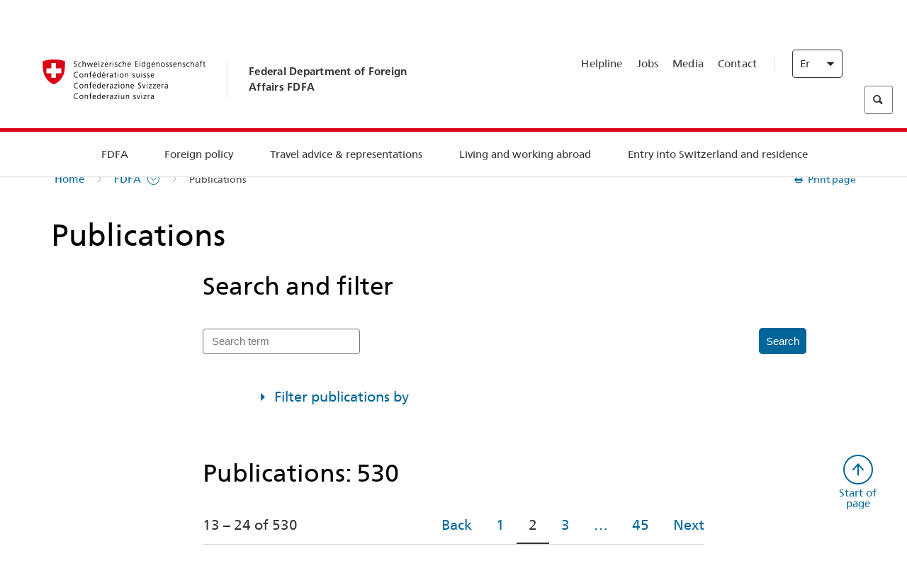

--- FILE ---
content_type: text/html;charset=utf-8
request_url: https://www.bundesreisezentrale.admin.ch/eda/en/fdfa/fdfa/publikationen.html?parsysPublicationfilterDocumentPage=2&paginationId=fce119
body_size: 60474
content:
<!DOCTYPE html>
<html lang="en">
<head>
  <meta http-equiv="content-type" content="text/html; charset=UTF-8"/>
  <meta http-equiv="X-UA-Compatible" content="IE=edge"/>
  <title>Publications</title>
  <meta name="viewport" content="user-scalable=no, width=device-width, initial-scale=1, maximum-scale=1"/>
  <meta http-equiv="cleartype" content="on"/>
  <meta name="msapplication-tap-highlight" content="no"/>
  
    <meta name="description" content="Brochures, journals, newsletters and magazines to download as electronic documents or order in print"/>
    <meta property="og:description" content="Brochures, journals, newsletters and magazines to download as electronic documents or order in print"/>
  
  
  <meta name="format-detection" content="telephone=no"/>
  
  
  <meta property="og:title" content="Publications"/>
  <meta property="og:image" content="https://www.eda.admin.ch/content/dam/eda/img/Logos/Sharingbild-Zentrale.jpg"/>
  <meta name="twitter:card" content="summary_large_image"/>
  <link rel="shortcut icon" href="/etc.clientlibs/eda/base/clientlibs/publish/resources/build/favicon.ico"/>
  
    
    


  
    
<link rel="stylesheet" href="/etc.clientlibs/eda/base/clientlibs/publish/newdesign.min.ACSHASH96a8e3f02083f5c9562f1de2e6cf5d4e.css" type="text/css">



  
    
<link rel="stylesheet" href="/etc.clientlibs/eda/base/clientlibs/publish/top.min.ACSHASH9d9e82985c1aba90802e9ecefed2751b.css" type="text/css">
<link rel="stylesheet" href="/etc.clientlibs/eda/base/clientlibs/publish/rtl.min.ACSHASH192830c6053ca12dc6ea673453e76347.css" type="text/css">
<link rel="stylesheet" href="/etc.clientlibs/eda/base/clientlibs/publish/countryentrypageprint.min.ACSHASHa0126a52bbae12e4ecd20a195735ce79.css" type="text/css">
<link rel="stylesheet" href="/etc.clientlibs/eda/base/clientlibs/publish/notyf.min.ACSHASH2d6fa6537d8d89d9d61ec57883b2b6a3.css" type="text/css">
<script src="/etc.clientlibs/eda/base/clientlibs/publish/top.min.ACSHASH659fbe003e1fd027236701d764852866.js"></script>
<script src="/etc.clientlibs/eda/base/clientlibs/publish/clientstorage.min.ACSHASH44bc68fa2d879b153dbf6129806c22d9.js"></script>
<script src="/etc.clientlibs/eda/base/clientlibs/publish/notyf.min.ACSHASH0dcc3830313bb72923d27ed6ac6362a5.js"></script>
<script src="/etc.clientlibs/eda/base/clientlibs/publish/shoppingcart.min.ACSHASH7cc0b7eaf7b658003c720914688048b0.js"></script>





                              <script>!function(a){var e="https://s.go-mpulse.net/boomerang/",t="addEventListener";if("False"=="True")a.BOOMR_config=a.BOOMR_config||{},a.BOOMR_config.PageParams=a.BOOMR_config.PageParams||{},a.BOOMR_config.PageParams.pci=!0,e="https://s2.go-mpulse.net/boomerang/";if(window.BOOMR_API_key="T8WB3-VWRBH-QC4WC-APK42-C76EL",function(){function n(e){a.BOOMR_onload=e&&e.timeStamp||(new Date).getTime()}if(!a.BOOMR||!a.BOOMR.version&&!a.BOOMR.snippetExecuted){a.BOOMR=a.BOOMR||{},a.BOOMR.snippetExecuted=!0;var i,_,o,r=document.createElement("iframe");if(a[t])a[t]("load",n,!1);else if(a.attachEvent)a.attachEvent("onload",n);r.src="javascript:void(0)",r.title="",r.role="presentation",(r.frameElement||r).style.cssText="width:0;height:0;border:0;display:none;",o=document.getElementsByTagName("script")[0],o.parentNode.insertBefore(r,o);try{_=r.contentWindow.document}catch(O){i=document.domain,r.src="javascript:var d=document.open();d.domain='"+i+"';void(0);",_=r.contentWindow.document}_.open()._l=function(){var a=this.createElement("script");if(i)this.domain=i;a.id="boomr-if-as",a.src=e+"T8WB3-VWRBH-QC4WC-APK42-C76EL",BOOMR_lstart=(new Date).getTime(),this.body.appendChild(a)},_.write("<bo"+'dy onload="document._l();">'),_.close()}}(),"".length>0)if(a&&"performance"in a&&a.performance&&"function"==typeof a.performance.setResourceTimingBufferSize)a.performance.setResourceTimingBufferSize();!function(){if(BOOMR=a.BOOMR||{},BOOMR.plugins=BOOMR.plugins||{},!BOOMR.plugins.AK){var e=""=="true"?1:0,t="",n="clo4n2ixykudo2lxswdq-f-3123c56ac-clientnsv4-s.akamaihd.net",i="false"=="true"?2:1,_={"ak.v":"39","ak.cp":"1219221","ak.ai":parseInt("395545",10),"ak.ol":"0","ak.cr":8,"ak.ipv":4,"ak.proto":"h2","ak.rid":"569bd9fa","ak.r":51208,"ak.a2":e,"ak.m":"dscb","ak.n":"essl","ak.bpcip":"18.221.198.0","ak.cport":49794,"ak.gh":"23.209.83.30","ak.quicv":"","ak.tlsv":"tls1.3","ak.0rtt":"","ak.0rtt.ed":"","ak.csrc":"-","ak.acc":"","ak.t":"1769444743","ak.ak":"hOBiQwZUYzCg5VSAfCLimQ==JtM/mR8iqEganbECfLeRFzWORQlCwhF70VShGCAymgkEND5wZFrlqKXfj0suP9aKkJzH0qdJupZffH1ILae4qhIjStvPVO+9+fWhxOc1HMDRP0uKh06ZCwaalcfbZko9sWVcVs6pt5Zoq/Ysu4jYBNw+TmbsrGC/q2y1JaAaIiczjHDApc3vr5IczP3l7OkZRimfwTjz3mWmd9mee4mXAOnCB1HzUu1MVR0TTAKC+At97S4iP0oPRuCbjOTSRKpIOYtglEkww5FQgpR/0F2QqR4wo4bwXwgfy4ovaILOhbVpIta5j+tbNsfzjd0kUZZE2AHiMCcYfQ2/ip19ga99BYCNehKveSFImidiJ41Dm8qyqjA9txYqB3swU3Iu8xErgXEy0vAGxjQ6quC8O10yvlemzhD7esouFu9U2JFHfE0=","ak.pv":"110","ak.dpoabenc":"","ak.tf":i};if(""!==t)_["ak.ruds"]=t;var o={i:!1,av:function(e){var t="http.initiator";if(e&&(!e[t]||"spa_hard"===e[t]))_["ak.feo"]=void 0!==a.aFeoApplied?1:0,BOOMR.addVar(_)},rv:function(){var a=["ak.bpcip","ak.cport","ak.cr","ak.csrc","ak.gh","ak.ipv","ak.m","ak.n","ak.ol","ak.proto","ak.quicv","ak.tlsv","ak.0rtt","ak.0rtt.ed","ak.r","ak.acc","ak.t","ak.tf"];BOOMR.removeVar(a)}};BOOMR.plugins.AK={akVars:_,akDNSPreFetchDomain:n,init:function(){if(!o.i){var a=BOOMR.subscribe;a("before_beacon",o.av,null,null),a("onbeacon",o.rv,null,null),o.i=!0}return this},is_complete:function(){return!0}}}}()}(window);</script></head>
<body>
<div>
  
  
<div class="eda-header">
  <button class="eda-skip-link">Skip to main content</button>
  <div class="container mobile-menu">
    <div class="section mobile-top-header">
      <div class="mobile-top-header-content">
        <div class="eda-grid">
          <div class="eda-col phone-8">
            <div class="mobile-heading">
              <a href="/eda/en/fdfa.html">
                Federal Department of Foreign Affairs FDFA

              </a>
            </div>
          </div>
          <div class="eda-col phone-4">
  <div class="eda-form-select" data-props-type="redirect">
    <select data-value="" data-label="EN">
      <option value="/eda/de/home/das-eda/publikationen.html">
        DE
      </option>
    
      <option value="/eda/fr/dfae/dfae/publikationen.html">
        FR
      </option>
    
      <option value="/eda/it/dfae/dfae/publikationen.html">
        IT
      </option>
    
      <option value="#" selected>
        EN
      </option>
    </select>
  </div>
</div>
        </div>
      </div>
    </div>
    <div class="section mobile-nav-header">
      <div class="section eda-grid">
        <div class="eda-col phone-10 eda-mobile-logo">
          <a class="mobile-logo" href="/eda/en/fdfa.html">
            <img src="/etc.clientlibs/eda/base/clientlibs/publish/resources/build/assets/swiss.svg" alt="Logo FDFA"/>
            <span class="title">
              FDFA
            </span>
          </a>
        </div>
        <div class="eda-col phone-2 actionIcons actionIcons-menu">
          <span class="burger icon-burger"></span>
        </div>
        <div class="eda-col phone-2  actionIcons eda-mobile-search">
          <span class="eda-icon-search"></span>
          <div class="eda-search-box-container">
  <div class="eda-search-box">
    <form action="/content/eda/en/home/suche.html" name="search" method="get" accept-charset="UTF-8" enctype="text/plain">
      <input type="hidden" name="_charset_" value="utf-8"/>
      <input type="text" name="searchquery" value=""/>
    </form>
  </div>
</div>
        </div>
      </div>
    </div>
  </div>
  <div class="eda-heading">
    <div class="eda-container component-container">
      <div class="eda-grid eda-header__reverse-grid desktop-10 default-10 tablet-12">
        <div class="eda-col eda-header__flex desktop-6 default-6 tablet-12">
          
            <a href="/eda/en/fdfa.html">
              <div class="logo">
                <img src="/etc.clientlibs/eda/base/clientlibs/publish/resources/build/assets/logo_ch_print.png" alt="Logo FDFA"/>
              </div>
            </a>
            <div class="heading">
              <a href="/eda/en/fdfa.html">
                Federal Department of Foreign Affairs FDFA

              </a>
            </div>
          
        </div>
        <div class="eda-col eda-header__links-search desktop-6 default-6 tablet-12">
          <div class="eda-header__right-top">
            
  <ul class="contact-menu">
    <li class="contact-menu-item">
      <a href="/eda/en/fdfa/fdfa/kontakt/helpline-eda.html" data-norewrite="true">Helpline</a>
    </li>
<li class="contact-menu-item">
      <a href="/eda/en/fdfa/fdfa/working-at-fdfa.html" data-norewrite="true">Jobs</a>
    </li>
<li class="contact-menu-item">
      <a href="/eda/en/fdfa/fdfa/aktuell/news/medienschaffende.html" data-norewrite="true">Media</a>
    </li>
<li class="contact-menu-item">
      <a href="/eda/en/fdfa/fdfa/kontakt.html" data-norewrite="true">Contact</a>
    </li>

    <li class="contact-menu-item separator"></li>
  </ul>

            
  <div class="eda-language-select">
    <div class="eda-form-select" data-props-type="redirect">
      <select data-value="" data-label="English">
        <option value="/eda/de/home/das-eda/publikationen.html">
          Deutsch
        </option>
      
        <option value="/eda/fr/dfae/dfae/publikationen.html">
          Français
        </option>
      
        <option value="/eda/it/dfae/dfae/publikationen.html">
          Italiano
        </option>
      
        <option value="#" selected>
          English
        </option>
      </select>
    </div>
  </div>

          </div>
          
  <div class="eda-search-box">
    <form action="/content/eda/en/home/suche.html" name="search" method="get" accept-charset="UTF-8" enctype="text/plain">
      <input type="hidden" name="_charset_" value="utf-8"/>
      <input type="text" name="searchquery" value=""/>
    </form>
  </div>

        </div>
      </div>
    </div>
  </div>
  
    
  <div class="eda-grid desktop-10 default-10">
    <div class="eda-navigation-new">
      <div class="eda-container component-container">
        <div class="layout-overlay"></div>
        <nav>
          <ul>
            <li class="item main-item mobile-header">
              Home
            </li>
            <li class="item main-item">
              
                <i class="edaicon edaicon-caret-right"></i>
                <a href="#">FDFA</a>
                
  <div class="wrapper">
    <div class="inner-wrapper">
      <button class="edaicon edaicon-close" aria-label="Close Button for Navigation Layer"></button>
      <ul>
        <li class="mobile-back">
          <button data-norewrite="true">
            <i class="edaicon edaicon-caret-left"></i>
            Back
          </button>
        </li>
        <li class="item parent-item">
          
        </li>
        <li class="item ">
          
            <button data-norewrite="true">
              <i class="edaicon edaicon-caret-right"></i>
              News 
            </button>
            
  <div class="wrapper">
    <div class="inner-wrapper">
      <button class="edaicon edaicon-close" aria-label="Close Button for Navigation Layer"></button>
      <ul>
        <li class="mobile-back">
          <button data-norewrite="true">
            <i class="edaicon edaicon-caret-left"></i>
            Back
          </button>
        </li>
        <li class="item parent-item">
          <a href="/eda/en/fdfa/fdfa/aktuell.html" data-norewrite="true">
            <span class="visually-hidden">eda.base.components.navigation.header.overviewPage</span>
            News 
          </a>
        </li>
        <li class="item ">
          
            <button data-norewrite="true">
              <i class="edaicon edaicon-caret-right"></i>
              News overview
            </button>
            
  <div class="wrapper">
    <div class="inner-wrapper">
      <button class="edaicon edaicon-close" aria-label="Close Button for Navigation Layer"></button>
      <ul>
        <li class="mobile-back">
          <button data-norewrite="true">
            <i class="edaicon edaicon-caret-left"></i>
            Back
          </button>
        </li>
        <li class="item parent-item">
          <a href="/eda/en/fdfa/fdfa/aktuell/newsuebersicht.html" data-norewrite="true">
            <span class="visually-hidden">eda.base.components.navigation.header.overviewPage</span>
            News overview
          </a>
        </li>
        <li class="item ">
          
            <button data-norewrite="true">
              <i class="edaicon edaicon-caret-right"></i>
              Newsticker
            </button>
            
  <div class="wrapper">
    <div class="inner-wrapper">
      <button class="edaicon edaicon-close" aria-label="Close Button for Navigation Layer"></button>
      <ul>
        <li class="mobile-back">
          <button data-norewrite="true">
            <i class="edaicon edaicon-caret-left"></i>
            Back
          </button>
        </li>
        <li class="item parent-item">
          
        </li>
        <li class="item ">
          
          
          <a href="/eda/en/fdfa/fdfa/aktuell/newsuebersicht/newsticker/europa.html" data-norewrite="true">
            <span class="visually-hidden">eda.base.components.navigation.header.detailPage</span>
            Result of consultation: clear majority for Swiss–EU package
          </a>
        </li>
<li class="item ">
          
          
          <a href="/eda/en/fdfa/fdfa/aktuell/newsuebersicht/newsticker/osze-vorsitz-2026.html" data-norewrite="true">
            <span class="visually-hidden">eda.base.components.navigation.header.detailPage</span>
            Switzerland assumes OSCE chairpersonship in 2026
          </a>
        </li>
<li class="item ">
          
          
          <a href="/eda/en/fdfa/fdfa/aktuell/newsuebersicht/newsticker/naher-osten.html" data-norewrite="true">
            <span class="visually-hidden">eda.base.components.navigation.header.detailPage</span>
            Situation in the Middle East
          </a>
        </li>
<li class="item ">
          
          
          <a href="/eda/en/fdfa/fdfa/aktuell/newsuebersicht/newsticker/sudan.html" data-norewrite="true">
            <span class="visually-hidden">eda.base.components.navigation.header.detailPage</span>
            Sudan: a man-made humanitarian disaster 
          </a>
        </li>
<li class="item ">
          
          
          <a href="/eda/en/fdfa/fdfa/aktuell/newsuebersicht/newsticker/ukraine.html" data-norewrite="true">
            <span class="visually-hidden">eda.base.components.navigation.header.detailPage</span>
            Ukraine: high-level meeting in Geneva
          </a>
        </li>
<li class="item ">
          
          
          <a href="/eda/en/fdfa/fdfa/aktuell/newsuebersicht/newsticker/crans-montana.html" data-norewrite="true">
            <span class="visually-hidden">eda.base.components.navigation.header.detailPage</span>
            Tragedy in Crans-Montana
          </a>
        </li>

        
  <ul class="mobile-contact-menu" aria-hidden="true" role="presentation">
    <li class="mobile-contact-menu-item">
      <a href="/eda/en/fdfa/fdfa/kontakt/helpline-eda.html" data-norewrite="true">Helpline</a>
    </li>
<li class="mobile-contact-menu-item">
      <a href="/eda/en/fdfa/fdfa/working-at-fdfa.html" data-norewrite="true">Jobs</a>
    </li>
<li class="mobile-contact-menu-item">
      <a href="/eda/en/fdfa/fdfa/aktuell/news/medienschaffende.html" data-norewrite="true">Media</a>
    </li>
<li class="mobile-contact-menu-item">
      <a href="/eda/en/fdfa/fdfa/kontakt.html" data-norewrite="true">Contact</a>
    </li>

  </ul>

      </ul>
    </div>
  </div>


          
          
          
        </li>
<li class="item ">
          
            <button data-norewrite="true">
              <i class="edaicon edaicon-caret-right"></i>
              2025
            </button>
            
  <div class="wrapper">
    <div class="inner-wrapper">
      <button class="edaicon edaicon-close" aria-label="Close Button for Navigation Layer"></button>
      <ul>
        <li class="mobile-back">
          <button data-norewrite="true">
            <i class="edaicon edaicon-caret-left"></i>
            Back
          </button>
        </li>
        <li class="item parent-item">
          
        </li>
        <li class="item ">
          
            <button data-norewrite="true">
              <i class="edaicon edaicon-caret-right"></i>
              January
            </button>
            
  <div class="wrapper">
    <div class="inner-wrapper">
      <button class="edaicon edaicon-close" aria-label="Close Button for Navigation Layer"></button>
      <ul>
        <li class="mobile-back">
          <button data-norewrite="true">
            <i class="edaicon edaicon-caret-left"></i>
            Back
          </button>
        </li>
        <li class="item parent-item">
          
        </li>
        <li class="item ">
          
          
          <a href="/eda/en/fdfa/fdfa/aktuell/newsuebersicht/2025/01/ic-forum-2025.html" data-norewrite="true">
            <span class="visually-hidden">eda.base.components.navigation.header.detailPage</span>
            IC Forum 2025: How economic growth contributes to transformation 
          </a>
        </li>
<li class="item ">
          
          
          <a href="/eda/en/fdfa/fdfa/aktuell/newsuebersicht/2025/01/ic-forum-2025-innovative-entwicklungszusammenarbeit.html" data-norewrite="true">
            <span class="visually-hidden">eda.base.components.navigation.header.detailPage</span>
            Innovative development cooperation
          </a>
        </li>

        
  <ul class="mobile-contact-menu" aria-hidden="true" role="presentation">
    <li class="mobile-contact-menu-item">
      <a href="/eda/en/fdfa/fdfa/kontakt/helpline-eda.html" data-norewrite="true">Helpline</a>
    </li>
<li class="mobile-contact-menu-item">
      <a href="/eda/en/fdfa/fdfa/working-at-fdfa.html" data-norewrite="true">Jobs</a>
    </li>
<li class="mobile-contact-menu-item">
      <a href="/eda/en/fdfa/fdfa/aktuell/news/medienschaffende.html" data-norewrite="true">Media</a>
    </li>
<li class="mobile-contact-menu-item">
      <a href="/eda/en/fdfa/fdfa/kontakt.html" data-norewrite="true">Contact</a>
    </li>

  </ul>

      </ul>
    </div>
  </div>


          
          
          
        </li>
<li class="item ">
          
            <button data-norewrite="true">
              <i class="edaicon edaicon-caret-right"></i>
              February
            </button>
            
  <div class="wrapper">
    <div class="inner-wrapper">
      <button class="edaicon edaicon-close" aria-label="Close Button for Navigation Layer"></button>
      <ul>
        <li class="mobile-back">
          <button data-norewrite="true">
            <i class="edaicon edaicon-caret-left"></i>
            Back
          </button>
        </li>
        <li class="item parent-item">
          
        </li>
        <li class="item ">
          
          
          <a href="/eda/en/fdfa/fdfa/aktuell/newsuebersicht/2025/02/road-to-belem.html" data-norewrite="true">
            <span class="visually-hidden">eda.base.components.navigation.header.detailPage</span>
            &#39;Road to Belém&#39;: Emílio Goeldi&#39;s legacy celebrated in Brazil 
          </a>
        </li>
<li class="item ">
          
          
          <a href="/eda/en/fdfa/fdfa/aktuell/newsuebersicht/2025/02/die-schweiz-ermoeglicht-ein-historisches-abkommen-ueber-die-entschaedigung-von-bippa-landwirten-in-simbabwe.html" data-norewrite="true">
            <span class="visually-hidden">eda.base.components.navigation.header.detailPage</span>
            Switzerland facilitates historic agreement for compensation of BIPPA farmers in Zimbabwe
          </a>
        </li>
<li class="item ">
          
          
          <a href="/eda/en/fdfa/fdfa/aktuell/newsuebersicht/2025/02/innovationen-aus-dem-internationalen-Genf-fuer-UNO-Friedensfoerderung.html" data-norewrite="true">
            <span class="visually-hidden">eda.base.components.navigation.header.detailPage</span>
            Innovations from International Geneva for UN Peacebuilding
          </a>
        </li>
<li class="item ">
          
          
          <a href="/eda/en/fdfa/fdfa/aktuell/newsuebersicht/2025/02/fuenfte-ausgabe-emna-rumantscha-in-rumaenien.html" data-norewrite="true">
            <span class="visually-hidden">eda.base.components.navigation.header.detailPage</span>
            Celebrating the 5th edition of Emna rumantscha in Romania
          </a>
        </li>
<li class="item ">
          
          
          <a href="/eda/en/fdfa/fdfa/aktuell/newsuebersicht/2025/02/ic-forum-2025-wissenschaft.html" data-norewrite="true">
            <span class="visually-hidden">eda.base.components.navigation.header.detailPage</span>
            Science meets practice
          </a>
        </li>

        
  <ul class="mobile-contact-menu" aria-hidden="true" role="presentation">
    <li class="mobile-contact-menu-item">
      <a href="/eda/en/fdfa/fdfa/kontakt/helpline-eda.html" data-norewrite="true">Helpline</a>
    </li>
<li class="mobile-contact-menu-item">
      <a href="/eda/en/fdfa/fdfa/working-at-fdfa.html" data-norewrite="true">Jobs</a>
    </li>
<li class="mobile-contact-menu-item">
      <a href="/eda/en/fdfa/fdfa/aktuell/news/medienschaffende.html" data-norewrite="true">Media</a>
    </li>
<li class="mobile-contact-menu-item">
      <a href="/eda/en/fdfa/fdfa/kontakt.html" data-norewrite="true">Contact</a>
    </li>

  </ul>

      </ul>
    </div>
  </div>


          
          
          
        </li>

        
  <ul class="mobile-contact-menu" aria-hidden="true" role="presentation">
    <li class="mobile-contact-menu-item">
      <a href="/eda/en/fdfa/fdfa/kontakt/helpline-eda.html" data-norewrite="true">Helpline</a>
    </li>
<li class="mobile-contact-menu-item">
      <a href="/eda/en/fdfa/fdfa/working-at-fdfa.html" data-norewrite="true">Jobs</a>
    </li>
<li class="mobile-contact-menu-item">
      <a href="/eda/en/fdfa/fdfa/aktuell/news/medienschaffende.html" data-norewrite="true">Media</a>
    </li>
<li class="mobile-contact-menu-item">
      <a href="/eda/en/fdfa/fdfa/kontakt.html" data-norewrite="true">Contact</a>
    </li>

  </ul>

      </ul>
    </div>
  </div>


          
          
          
        </li>
<li class="item ">
          
            <button data-norewrite="true">
              <i class="edaicon edaicon-caret-right"></i>
              2023
            </button>
            
  <div class="wrapper">
    <div class="inner-wrapper">
      <button class="edaicon edaicon-close" aria-label="Close Button for Navigation Layer"></button>
      <ul>
        <li class="mobile-back">
          <button data-norewrite="true">
            <i class="edaicon edaicon-caret-left"></i>
            Back
          </button>
        </li>
        <li class="item parent-item">
          
        </li>
        <li class="item ">
          
          
          <a href="/eda/en/fdfa/fdfa/aktuell/newsuebersicht/2023/uno-sicherheitsrat.html" data-norewrite="true">
            <span class="visually-hidden">eda.base.components.navigation.header.detailPage</span>
            Switzerland’s seat on the UN Security Council
          </a>
        </li>
<li class="item ">
          
            <button data-norewrite="true">
              <i class="edaicon edaicon-caret-right"></i>
              February
            </button>
            
  <div class="wrapper">
    <div class="inner-wrapper">
      <button class="edaicon edaicon-close" aria-label="Close Button for Navigation Layer"></button>
      <ul>
        <li class="mobile-back">
          <button data-norewrite="true">
            <i class="edaicon edaicon-caret-left"></i>
            Back
          </button>
        </li>
        <li class="item parent-item">
          
        </li>
        <li class="item ">
          
          
          <a href="/eda/en/fdfa/fdfa/aktuell/newsuebersicht/2023/02/schweiz-unowas-partnerschaft.html" data-norewrite="true">
            <span class="visually-hidden">eda.base.components.navigation.header.detailPage</span>
            Switzerland and the United Nations Office for West Africa and the Sahel: a win-win partnership
          </a>
        </li>
<li class="item ">
          
          
          <a href="/eda/en/fdfa/fdfa/aktuell/newsuebersicht/2023/02/un-security-council-childern-armed-conflict.html" data-norewrite="true">
            <span class="visually-hidden">eda.base.components.navigation.header.detailPage</span>
            Missing out on school due to war
          </a>
        </li>
<li class="item ">
          
          
          <a href="/eda/en/fdfa/fdfa/aktuell/newsuebersicht/2023/02/lancierung-suedostasien-strategie.html" data-norewrite="true">
            <span class="visually-hidden">eda.base.components.navigation.header.detailPage</span>
            The Federal Council launches a strategy focused on South East Asia
          </a>
        </li>
<li class="item ">
          
          
          <a href="/eda/en/fdfa/fdfa/aktuell/newsuebersicht/2023/02/ic-forum.html" data-norewrite="true">
            <span class="visually-hidden">eda.base.components.navigation.header.detailPage</span>
            &#34;This is the reason for IC Forum: thought and action&#34;
          </a>
        </li>
<li class="item ">
          
          
          <a href="/eda/en/fdfa/fdfa/aktuell/newsuebersicht/2023/02/emna-rumantscha-2023.html" data-norewrite="true">
            <span class="visually-hidden">eda.base.components.navigation.header.detailPage</span>
            Delicious Graubünden specialities kick off third edition of Romansh Language Week 
          </a>
        </li>
<li class="item ">
          
          
          <a href="/eda/en/fdfa/fdfa/aktuell/newsuebersicht/2023/02/emna-rumantscha-2023-rm.html" data-norewrite="true">
            <span class="visually-hidden">eda.base.components.navigation.header.detailPage</span>
            Culinarica grischuna per l&#39;avertura da la terza Emna rumantscha
          </a>
        </li>

        
  <ul class="mobile-contact-menu" aria-hidden="true" role="presentation">
    <li class="mobile-contact-menu-item">
      <a href="/eda/en/fdfa/fdfa/kontakt/helpline-eda.html" data-norewrite="true">Helpline</a>
    </li>
<li class="mobile-contact-menu-item">
      <a href="/eda/en/fdfa/fdfa/working-at-fdfa.html" data-norewrite="true">Jobs</a>
    </li>
<li class="mobile-contact-menu-item">
      <a href="/eda/en/fdfa/fdfa/aktuell/news/medienschaffende.html" data-norewrite="true">Media</a>
    </li>
<li class="mobile-contact-menu-item">
      <a href="/eda/en/fdfa/fdfa/kontakt.html" data-norewrite="true">Contact</a>
    </li>

  </ul>

      </ul>
    </div>
  </div>


          
          
          
        </li>
<li class="item ">
          
            <button data-norewrite="true">
              <i class="edaicon edaicon-caret-right"></i>
              March
            </button>
            
  <div class="wrapper">
    <div class="inner-wrapper">
      <button class="edaicon edaicon-close" aria-label="Close Button for Navigation Layer"></button>
      <ul>
        <li class="mobile-back">
          <button data-norewrite="true">
            <i class="edaicon edaicon-caret-left"></i>
            Back
          </button>
        </li>
        <li class="item parent-item">
          
        </li>
        <li class="item ">
          
          
          <a href="/eda/en/fdfa/fdfa/aktuell/newsuebersicht/2023/03/tag-der-frauen.html" data-norewrite="true">
            <span class="visually-hidden">eda.base.components.navigation.header.detailPage</span>
            Women in Switzerland&#39;s diplomatic service: from early pioneers to the first State Secretary
          </a>
        </li>
<li class="item ">
          
          
          <a href="/eda/en/fdfa/fdfa/aktuell/newsuebersicht/2023/03/uno-mission-frieden-suedsudan.html" data-norewrite="true">
            <span class="visually-hidden">eda.base.components.navigation.header.detailPage</span>
            A fragile peace in South Sudan
          </a>
        </li>
<li class="item ">
          
          
          <a href="/eda/en/fdfa/fdfa/aktuell/newsuebersicht/2023/03/un-wasserkonferenz.html" data-norewrite="true">
            <span class="visually-hidden">eda.base.components.navigation.header.detailPage</span>
            Switzerland participates in UN 2023 Water Conference 
          </a>
        </li>
<li class="item ">
          
          
          <a href="/eda/en/fdfa/fdfa/aktuell/newsuebersicht/2023/03/interview-mirko-giulietti.html" data-norewrite="true">
            <span class="visually-hidden">eda.base.components.navigation.header.detailPage</span>
            «We&#39;ve already played a significant role in Colombia&#39;s peace processes»
          </a>
        </li>
<li class="item ">
          
          
          <a href="/eda/en/fdfa/fdfa/aktuell/newsuebersicht/2023/03/jahrestag-butscha.html" data-norewrite="true">
            <span class="visually-hidden">eda.base.components.navigation.header.detailPage</span>
            Switzerland works to protect civilians in armed conflicts
          </a>
        </li>

        
  <ul class="mobile-contact-menu" aria-hidden="true" role="presentation">
    <li class="mobile-contact-menu-item">
      <a href="/eda/en/fdfa/fdfa/kontakt/helpline-eda.html" data-norewrite="true">Helpline</a>
    </li>
<li class="mobile-contact-menu-item">
      <a href="/eda/en/fdfa/fdfa/working-at-fdfa.html" data-norewrite="true">Jobs</a>
    </li>
<li class="mobile-contact-menu-item">
      <a href="/eda/en/fdfa/fdfa/aktuell/news/medienschaffende.html" data-norewrite="true">Media</a>
    </li>
<li class="mobile-contact-menu-item">
      <a href="/eda/en/fdfa/fdfa/kontakt.html" data-norewrite="true">Contact</a>
    </li>

  </ul>

      </ul>
    </div>
  </div>


          
          
          
        </li>
<li class="item ">
          
            <button data-norewrite="true">
              <i class="edaicon edaicon-caret-right"></i>
              April
            </button>
            
  <div class="wrapper">
    <div class="inner-wrapper">
      <button class="edaicon edaicon-close" aria-label="Close Button for Navigation Layer"></button>
      <ul>
        <li class="mobile-back">
          <button data-norewrite="true">
            <i class="edaicon edaicon-caret-left"></i>
            Back
          </button>
        </li>
        <li class="item parent-item">
          
        </li>
        <li class="item ">
          
          
          <a href="/eda/en/fdfa/fdfa/aktuell/newsuebersicht/2023/04/jahresbericht-2022-minenraeumung.html" data-norewrite="true">
            <span class="visually-hidden">eda.base.components.navigation.header.detailPage</span>
            Switzerland&#39;s commitment to mine action in 2022
          </a>
        </li>
<li class="item ">
          
          
          <a href="/eda/en/fdfa/fdfa/aktuell/newsuebersicht/2023/04/aktionsplan-minenraeumung.html" data-norewrite="true">
            <span class="visually-hidden">eda.base.components.navigation.header.detailPage</span>
            Action Plan on Mine Action for 2023–2026
          </a>
        </li>
<li class="item ">
          
          
          <a href="/eda/en/fdfa/fdfa/aktuell/newsuebersicht/2023/04/national-peace-accords.html" data-norewrite="true">
            <span class="visually-hidden">eda.base.components.navigation.header.detailPage</span>
            National Peace Accords: Switzerland supports peaceful elections in Nigeria
          </a>
        </li>
<li class="item ">
          
          
          <a href="/eda/en/fdfa/fdfa/aktuell/newsuebersicht/2023/04/auslandschweizerstatistik.html" data-norewrite="true">
            <span class="visually-hidden">eda.base.components.navigation.header.detailPage</span>
            Number of Swiss nationals living abroad passes 800,000 mark, according to FSO 
          </a>
        </li>
<li class="item ">
          
          
          <a href="/eda/en/fdfa/fdfa/aktuell/newsuebersicht/2023/04/vorsitz-schweiz-uno-sicherheitsrat.html" data-norewrite="true">
            <span class="visually-hidden">eda.base.components.navigation.header.detailPage</span>
            Switzerland&#39;s presidency of the UN Security Council
          </a>
        </li>
<li class="item ">
          
          
          <a href="/eda/en/fdfa/fdfa/aktuell/newsuebersicht/2023/04/sudan-sicherheitslage.html" data-norewrite="true">
            <span class="visually-hidden">eda.base.components.navigation.header.detailPage</span>
            Fighting in Sudan: FDFA closes embassy and evacuates transferable embassy staff
          </a>
        </li>

        
  <ul class="mobile-contact-menu" aria-hidden="true" role="presentation">
    <li class="mobile-contact-menu-item">
      <a href="/eda/en/fdfa/fdfa/kontakt/helpline-eda.html" data-norewrite="true">Helpline</a>
    </li>
<li class="mobile-contact-menu-item">
      <a href="/eda/en/fdfa/fdfa/working-at-fdfa.html" data-norewrite="true">Jobs</a>
    </li>
<li class="mobile-contact-menu-item">
      <a href="/eda/en/fdfa/fdfa/aktuell/news/medienschaffende.html" data-norewrite="true">Media</a>
    </li>
<li class="mobile-contact-menu-item">
      <a href="/eda/en/fdfa/fdfa/kontakt.html" data-norewrite="true">Contact</a>
    </li>

  </ul>

      </ul>
    </div>
  </div>


          
          
          
        </li>
<li class="item ">
          
            <button data-norewrite="true">
              <i class="edaicon edaicon-caret-right"></i>
              May
            </button>
            
  <div class="wrapper">
    <div class="inner-wrapper">
      <button class="edaicon edaicon-close" aria-label="Close Button for Navigation Layer"></button>
      <ul>
        <li class="mobile-back">
          <button data-norewrite="true">
            <i class="edaicon edaicon-caret-left"></i>
            Back
          </button>
        </li>
        <li class="item parent-item">
          
        </li>
        <li class="item ">
          
          
          <a href="/eda/en/fdfa/fdfa/aktuell/newsuebersicht/2023/05/internationaler-tag-der-pressefreiheit.html" data-norewrite="true">
            <span class="visually-hidden">eda.base.components.navigation.header.detailPage</span>
            Freedom of expression: the driving force behind all other human rights
          </a>
        </li>
<li class="item ">
          
          
          <a href="/eda/en/fdfa/fdfa/aktuell/newsuebersicht/2023/05/security-council-report.html" data-norewrite="true">
            <span class="visually-hidden">eda.base.components.navigation.header.detailPage</span>
            129 states set an example for responsible action in the case of war crimes
          </a>
        </li>
<li class="item ">
          
          
          <a href="/eda/en/fdfa/fdfa/aktuell/newsuebersicht/2023/05/protection-of-civilians.html" data-norewrite="true">
            <span class="visually-hidden">eda.base.components.navigation.header.detailPage</span>
            The protection of civilians is at the centre of attention this week at the UN in New York
          </a>
        </li>
<li class="item ">
          
          
          <a href="/eda/en/fdfa/fdfa/aktuell/newsuebersicht/2023/05/concours-2023-IZA.html" data-norewrite="true">
            <span class="visually-hidden">eda.base.components.navigation.header.detailPage</span>
            Career in international cooperation: what does working in the field actually mean?
          </a>
        </li>

        
  <ul class="mobile-contact-menu" aria-hidden="true" role="presentation">
    <li class="mobile-contact-menu-item">
      <a href="/eda/en/fdfa/fdfa/kontakt/helpline-eda.html" data-norewrite="true">Helpline</a>
    </li>
<li class="mobile-contact-menu-item">
      <a href="/eda/en/fdfa/fdfa/working-at-fdfa.html" data-norewrite="true">Jobs</a>
    </li>
<li class="mobile-contact-menu-item">
      <a href="/eda/en/fdfa/fdfa/aktuell/news/medienschaffende.html" data-norewrite="true">Media</a>
    </li>
<li class="mobile-contact-menu-item">
      <a href="/eda/en/fdfa/fdfa/kontakt.html" data-norewrite="true">Contact</a>
    </li>

  </ul>

      </ul>
    </div>
  </div>


          
          
          
        </li>
<li class="item ">
          
            <button data-norewrite="true">
              <i class="edaicon edaicon-caret-right"></i>
              June
            </button>
            
  <div class="wrapper">
    <div class="inner-wrapper">
      <button class="edaicon edaicon-close" aria-label="Close Button for Navigation Layer"></button>
      <ul>
        <li class="mobile-back">
          <button data-norewrite="true">
            <i class="edaicon edaicon-caret-left"></i>
            Back
          </button>
        </li>
        <li class="item parent-item">
          
        </li>
        <li class="item ">
          
          
          <a href="/eda/en/fdfa/fdfa/aktuell/newsuebersicht/2023/06/maritime-strategie.html" data-norewrite="true">
            <span class="visually-hidden">eda.base.components.navigation.header.detailPage</span>
            Why does Switzerland need a maritime strategy?
          </a>
        </li>
<li class="item ">
          
          
          <a href="/eda/en/fdfa/fdfa/aktuell/newsuebersicht/2023/06/bilanz-ch-vorsitz-unsr.html" data-norewrite="true">
            <span class="visually-hidden">eda.base.components.navigation.header.detailPage</span>
            Retrospective on the first Swiss Presidency the UN Security Council
          </a>
        </li>
<li class="item ">
          
          
          <a href="/eda/en/fdfa/fdfa/aktuell/newsuebersicht/2023/06/interview-hansjoerg-eberle.html" data-norewrite="true">
            <span class="visually-hidden">eda.base.components.navigation.header.detailPage</span>
            «We have tripled our workforce in Ukraine since 2015»
          </a>
        </li>
<li class="item ">
          
          
          <a href="/eda/en/fdfa/fdfa/aktuell/newsuebersicht/2023/06/interview-stefano-toscano.html" data-norewrite="true">
            <span class="visually-hidden">eda.base.components.navigation.header.detailPage</span>
            «60 million people live with the threat of explosive ordnance in their daily lives»
          </a>
        </li>
<li class="item ">
          
          
          <a href="/eda/en/fdfa/fdfa/aktuell/newsuebersicht/2023/06/humanitaere-minenraeumung.html" data-norewrite="true">
            <span class="visually-hidden">eda.base.components.navigation.header.detailPage</span>
            Tradition and principles of humanitarian mine action in Switzerland
          </a>
        </li>
<li class="item ">
          
          
          <a href="/eda/en/fdfa/fdfa/aktuell/newsuebersicht/2023/06/staatssekretaer-alexandre-fasel.html" data-norewrite="true">
            <span class="visually-hidden">eda.base.components.navigation.header.detailPage</span>
            Chief diplomat: Alexandre Fasel appointed as next FDFA state secretary
          </a>
        </li>

        
  <ul class="mobile-contact-menu" aria-hidden="true" role="presentation">
    <li class="mobile-contact-menu-item">
      <a href="/eda/en/fdfa/fdfa/kontakt/helpline-eda.html" data-norewrite="true">Helpline</a>
    </li>
<li class="mobile-contact-menu-item">
      <a href="/eda/en/fdfa/fdfa/working-at-fdfa.html" data-norewrite="true">Jobs</a>
    </li>
<li class="mobile-contact-menu-item">
      <a href="/eda/en/fdfa/fdfa/aktuell/news/medienschaffende.html" data-norewrite="true">Media</a>
    </li>
<li class="mobile-contact-menu-item">
      <a href="/eda/en/fdfa/fdfa/kontakt.html" data-norewrite="true">Contact</a>
    </li>

  </ul>

      </ul>
    </div>
  </div>


          
          
          
        </li>
<li class="item ">
          
            <button data-norewrite="true">
              <i class="edaicon edaicon-caret-right"></i>
              July
            </button>
            
  <div class="wrapper">
    <div class="inner-wrapper">
      <button class="edaicon edaicon-close" aria-label="Close Button for Navigation Layer"></button>
      <ul>
        <li class="mobile-back">
          <button data-norewrite="true">
            <i class="edaicon edaicon-caret-left"></i>
            Back
          </button>
        </li>
        <li class="item parent-item">
          
        </li>
        <li class="item ">
          
          
          <a href="/eda/en/fdfa/fdfa/aktuell/newsuebersicht/2023/07/dialog-menschenrechte-china.html" data-norewrite="true">
            <span class="visually-hidden">eda.base.components.navigation.header.detailPage</span>
            Human rights dialogue with China: instruments of Swiss diplomacy
          </a>
        </li>
<li class="item ">
          
          
          <a href="/eda/en/fdfa/fdfa/aktuell/newsuebersicht/2023/07/interview-felix-baumann.html" data-norewrite="true">
            <span class="visually-hidden">eda.base.components.navigation.header.detailPage</span>
            &#34;Implementing projects in support of Ukraine will be a priority for me and my team&#34;
          </a>
        </li>
<li class="item ">
          
          
          <a href="/eda/en/fdfa/fdfa/aktuell/newsuebersicht/2023/07/zweite-halbzeit-agenda2030.html" data-norewrite="true">
            <span class="visually-hidden">eda.base.components.navigation.header.detailPage</span>
            Second half of the 2030 Agenda: &#34;We need to speed up the pace of implementation&#34;
          </a>
        </li>
<li class="item ">
          
          
          <a href="/eda/en/fdfa/fdfa/aktuell/newsuebersicht/2023/07/waldbraende-rhodos.html" data-norewrite="true">
            <span class="visually-hidden">eda.base.components.navigation.header.detailPage</span>
            Forest fires on Rhodes – FDFA information
          </a>
        </li>

        
  <ul class="mobile-contact-menu" aria-hidden="true" role="presentation">
    <li class="mobile-contact-menu-item">
      <a href="/eda/en/fdfa/fdfa/kontakt/helpline-eda.html" data-norewrite="true">Helpline</a>
    </li>
<li class="mobile-contact-menu-item">
      <a href="/eda/en/fdfa/fdfa/working-at-fdfa.html" data-norewrite="true">Jobs</a>
    </li>
<li class="mobile-contact-menu-item">
      <a href="/eda/en/fdfa/fdfa/aktuell/news/medienschaffende.html" data-norewrite="true">Media</a>
    </li>
<li class="mobile-contact-menu-item">
      <a href="/eda/en/fdfa/fdfa/kontakt.html" data-norewrite="true">Contact</a>
    </li>

  </ul>

      </ul>
    </div>
  </div>


          
          
          
        </li>
<li class="item ">
          
            <button data-norewrite="true">
              <i class="edaicon edaicon-caret-right"></i>
              August
            </button>
            
  <div class="wrapper">
    <div class="inner-wrapper">
      <button class="edaicon edaicon-close" aria-label="Close Button for Navigation Layer"></button>
      <ul>
        <li class="mobile-back">
          <button data-norewrite="true">
            <i class="edaicon edaicon-caret-left"></i>
            Back
          </button>
        </li>
        <li class="item parent-item">
          
        </li>
        <li class="item ">
          
          
          <a href="/eda/en/fdfa/fdfa/aktuell/newsuebersicht/2023/08/national-day.html" data-norewrite="true">
            <span class="visually-hidden">eda.base.components.navigation.header.detailPage</span>
            The Swiss abroad: head of FDFA celebrates Swiss National Day with country&#39;s diaspora
          </a>
        </li>
<li class="item ">
          
          
          <a href="/eda/en/fdfa/fdfa/aktuell/newsuebersicht/2023/08/niger.html" data-norewrite="true">
            <span class="visually-hidden">eda.base.components.navigation.header.detailPage</span>
            The FDFA is closely monitoring the situation in Niger
          </a>
        </li>
<li class="item ">
          
          
          <a href="/eda/en/fdfa/fdfa/aktuell/newsuebersicht/2023/08/botschafterkonferenz.html" data-norewrite="true">
            <span class="visually-hidden">eda.base.components.navigation.header.detailPage</span>
            Swiss representatives posted around the world network in Bern
          </a>
        </li>

        
  <ul class="mobile-contact-menu" aria-hidden="true" role="presentation">
    <li class="mobile-contact-menu-item">
      <a href="/eda/en/fdfa/fdfa/kontakt/helpline-eda.html" data-norewrite="true">Helpline</a>
    </li>
<li class="mobile-contact-menu-item">
      <a href="/eda/en/fdfa/fdfa/working-at-fdfa.html" data-norewrite="true">Jobs</a>
    </li>
<li class="mobile-contact-menu-item">
      <a href="/eda/en/fdfa/fdfa/aktuell/news/medienschaffende.html" data-norewrite="true">Media</a>
    </li>
<li class="mobile-contact-menu-item">
      <a href="/eda/en/fdfa/fdfa/kontakt.html" data-norewrite="true">Contact</a>
    </li>

  </ul>

      </ul>
    </div>
  </div>


          
          
          
        </li>
<li class="item ">
          
            <button data-norewrite="true">
              <i class="edaicon edaicon-caret-right"></i>
              September
            </button>
            
  <div class="wrapper">
    <div class="inner-wrapper">
      <button class="edaicon edaicon-close" aria-label="Close Button for Navigation Layer"></button>
      <ul>
        <li class="mobile-back">
          <button data-norewrite="true">
            <i class="edaicon edaicon-caret-left"></i>
            Back
          </button>
        </li>
        <li class="item parent-item">
          
        </li>
        <li class="item ">
          
          
          <a href="/eda/en/fdfa/fdfa/aktuell/newsuebersicht/2023/09/staatssekretaer-alexandre-fasel.html" data-norewrite="true">
            <span class="visually-hidden">eda.base.components.navigation.header.detailPage</span>
            &#34;As State Secretary, I&#39;m in a central position to help shape our future.&#34;
          </a>
        </li>
<li class="item ">
          
          
          <a href="/eda/en/fdfa/fdfa/aktuell/newsuebersicht/2023/09/e10.html" data-norewrite="true">
            <span class="visually-hidden">eda.base.components.navigation.header.detailPage</span>
            How the UN Security Council gains effectiveness in Switzerland
          </a>
        </li>
<li class="item ">
          
          
          <a href="/eda/en/fdfa/fdfa/aktuell/newsuebersicht/2023/09/erdbeben-marokko.html" data-norewrite="true">
            <span class="visually-hidden">eda.base.components.navigation.header.detailPage</span>
            Earthquake in Morocco
          </a>
        </li>
<li class="item ">
          
          
          <a href="/eda/en/fdfa/fdfa/aktuell/newsuebersicht/2023/09/78-uno-generalversammlung.html" data-norewrite="true">
            <span class="visually-hidden">eda.base.components.navigation.header.detailPage</span>
            Opening week of the 78th session of the UN General Assembly 
          </a>
        </li>
<li class="item ">
          
          
          <a href="/eda/en/fdfa/fdfa/aktuell/newsuebersicht/2023/09/interview-thomas-guerber.html" data-norewrite="true">
            <span class="visually-hidden">eda.base.components.navigation.header.detailPage</span>
            Is the UN a toothless tiger?
          </a>
        </li>
<li class="item ">
          
          
          <a href="/eda/en/fdfa/fdfa/aktuell/newsuebersicht/2023/09/montreux-dokument.html" data-norewrite="true">
            <span class="visually-hidden">eda.base.components.navigation.header.detailPage</span>
            &#34;The Montreux Document is more relevant today than it has been for many years&#34;
          </a>
        </li>
<li class="item ">
          
          
          <a href="/eda/en/fdfa/fdfa/aktuell/newsuebersicht/2023/09/ueberschwemmungen-libyen.html" data-norewrite="true">
            <span class="visually-hidden">eda.base.components.navigation.header.detailPage</span>
            Floods in Libya
          </a>
        </li>
<li class="item ">
          
          
          <a href="/eda/en/fdfa/fdfa/aktuell/newsuebersicht/2023/09/gefangenenaustausch-usa-iran.html" data-norewrite="true">
            <span class="visually-hidden">eda.base.components.navigation.header.detailPage</span>
            Switzerland supports prisoner exchange between the USA and Iran
          </a>
        </li>
<li class="item ">
          
          
          <a href="/eda/en/fdfa/fdfa/aktuell/newsuebersicht/2023/09/gute-dienste-afrika.html" data-norewrite="true">
            <span class="visually-hidden">eda.base.components.navigation.header.detailPage</span>
            What does it mean to create spaces for dialogue for peace? Examples from Africa
          </a>
        </li>

        
  <ul class="mobile-contact-menu" aria-hidden="true" role="presentation">
    <li class="mobile-contact-menu-item">
      <a href="/eda/en/fdfa/fdfa/kontakt/helpline-eda.html" data-norewrite="true">Helpline</a>
    </li>
<li class="mobile-contact-menu-item">
      <a href="/eda/en/fdfa/fdfa/working-at-fdfa.html" data-norewrite="true">Jobs</a>
    </li>
<li class="mobile-contact-menu-item">
      <a href="/eda/en/fdfa/fdfa/aktuell/news/medienschaffende.html" data-norewrite="true">Media</a>
    </li>
<li class="mobile-contact-menu-item">
      <a href="/eda/en/fdfa/fdfa/kontakt.html" data-norewrite="true">Contact</a>
    </li>

  </ul>

      </ul>
    </div>
  </div>


          
          
          
        </li>
<li class="item ">
          
            <button data-norewrite="true">
              <i class="edaicon edaicon-caret-right"></i>
              October
            </button>
            
  <div class="wrapper">
    <div class="inner-wrapper">
      <button class="edaicon edaicon-close" aria-label="Close Button for Navigation Layer"></button>
      <ul>
        <li class="mobile-back">
          <button data-norewrite="true">
            <i class="edaicon edaicon-caret-left"></i>
            Back
          </button>
        </li>
        <li class="item parent-item">
          
        </li>
        <li class="item ">
          
          
          <a href="/eda/en/fdfa/fdfa/aktuell/newsuebersicht/2023/10/bergkarabach-unterstuetzung.html" data-norewrite="true">
            <span class="visually-hidden">eda.base.components.navigation.header.detailPage</span>
            Nagorno-Karabakh: Switzerland steps up its support for people in need
          </a>
        </li>
<li class="item ">
          
          
          <a href="/eda/en/fdfa/fdfa/aktuell/newsuebersicht/2023/10/todesstrafe.html" data-norewrite="true">
            <span class="visually-hidden">eda.base.components.navigation.header.detailPage</span>
            Death penalty resolution &#34;emblematic&#34; of Switzerland&#39;s work
          </a>
        </li>
<li class="item ">
          
          
          <a href="/eda/en/fdfa/fdfa/aktuell/newsuebersicht/2023/10/gesda.html" data-norewrite="true">
            <span class="visually-hidden">eda.base.components.navigation.header.detailPage</span>
            Using science diplomacy to meet global challenges
          </a>
        </li>
<li class="item ">
          
          
          <a href="/eda/en/fdfa/fdfa/aktuell/newsuebersicht/2023/10/moldau.html" data-norewrite="true">
            <span class="visually-hidden">eda.base.components.navigation.header.detailPage</span>
            Switzerland maintains its stepped-up support for Moldova 
          </a>
        </li>
<li class="item ">
          
          
          <a href="/eda/en/fdfa/fdfa/aktuell/newsuebersicht/2023/10/friedensprozess-kolumbien.html" data-norewrite="true">
            <span class="visually-hidden">eda.base.components.navigation.header.detailPage</span>
            Peace process in Colombia: Switzerland to serve as guarantor state in negotiations between government and rebels
          </a>
        </li>
<li class="item ">
          
          
          <a href="/eda/en/fdfa/fdfa/aktuell/newsuebersicht/2023/10/eusalp.html" data-norewrite="true">
            <span class="visually-hidden">eda.base.components.navigation.header.detailPage</span>
            &#34;EUSALP brings governments and people closer together&#34;
          </a>
        </li>
<li class="item ">
          
          
          <a href="/eda/en/fdfa/fdfa/aktuell/newsuebersicht/2023/10/un-day.html" data-norewrite="true">
            <span class="visually-hidden">eda.base.components.navigation.header.detailPage</span>
            UN day: Switzerland&#39;s UN mission in Vienna
          </a>
        </li>
<li class="item ">
          
          
          <a href="/eda/en/fdfa/fdfa/aktuell/newsuebersicht/2023/10/vermisste-personen.html" data-norewrite="true">
            <span class="visually-hidden">eda.base.components.navigation.header.detailPage</span>
            Finding and identifying missing persons is essential to rebuilding countries
          </a>
        </li>
<li class="item ">
          
          
          <a href="/eda/en/fdfa/fdfa/aktuell/newsuebersicht/2023/10/geneva-peace-week.html" data-norewrite="true">
            <span class="visually-hidden">eda.base.components.navigation.header.detailPage</span>
            Building trust, building peace
          </a>
        </li>

        
  <ul class="mobile-contact-menu" aria-hidden="true" role="presentation">
    <li class="mobile-contact-menu-item">
      <a href="/eda/en/fdfa/fdfa/kontakt/helpline-eda.html" data-norewrite="true">Helpline</a>
    </li>
<li class="mobile-contact-menu-item">
      <a href="/eda/en/fdfa/fdfa/working-at-fdfa.html" data-norewrite="true">Jobs</a>
    </li>
<li class="mobile-contact-menu-item">
      <a href="/eda/en/fdfa/fdfa/aktuell/news/medienschaffende.html" data-norewrite="true">Media</a>
    </li>
<li class="mobile-contact-menu-item">
      <a href="/eda/en/fdfa/fdfa/kontakt.html" data-norewrite="true">Contact</a>
    </li>

  </ul>

      </ul>
    </div>
  </div>


          
          
          
        </li>
<li class="item ">
          
            <button data-norewrite="true">
              <i class="edaicon edaicon-caret-right"></i>
              November
            </button>
            
  <div class="wrapper">
    <div class="inner-wrapper">
      <button class="edaicon edaicon-close" aria-label="Close Button for Navigation Layer"></button>
      <ul>
        <li class="mobile-back">
          <button data-norewrite="true">
            <i class="edaicon edaicon-caret-left"></i>
            Back
          </button>
        </li>
        <li class="item parent-item">
          
        </li>
        <li class="item ">
          
          
          <a href="/eda/en/fdfa/fdfa/aktuell/newsuebersicht/2023/11/unsr-development-peace.html" data-norewrite="true">
            <span class="visually-hidden">eda.base.components.navigation.header.detailPage</span>
            UN Security Council focuses on development cooperation and peacebuilding
          </a>
        </li>
<li class="item ">
          
          
          <a href="/eda/en/fdfa/fdfa/aktuell/newsuebersicht/2023/11/schweiz-osze-frieden-sicherheit.html" data-norewrite="true">
            <span class="visually-hidden">eda.base.components.navigation.header.detailPage</span>
            Switzerland and the OSCE: working together for peace and security in Europe
          </a>
        </li>

        
  <ul class="mobile-contact-menu" aria-hidden="true" role="presentation">
    <li class="mobile-contact-menu-item">
      <a href="/eda/en/fdfa/fdfa/kontakt/helpline-eda.html" data-norewrite="true">Helpline</a>
    </li>
<li class="mobile-contact-menu-item">
      <a href="/eda/en/fdfa/fdfa/working-at-fdfa.html" data-norewrite="true">Jobs</a>
    </li>
<li class="mobile-contact-menu-item">
      <a href="/eda/en/fdfa/fdfa/aktuell/news/medienschaffende.html" data-norewrite="true">Media</a>
    </li>
<li class="mobile-contact-menu-item">
      <a href="/eda/en/fdfa/fdfa/kontakt.html" data-norewrite="true">Contact</a>
    </li>

  </ul>

      </ul>
    </div>
  </div>


          
          
          
        </li>
<li class="item ">
          
            <button data-norewrite="true">
              <i class="edaicon edaicon-caret-right"></i>
              December
            </button>
            
  <div class="wrapper">
    <div class="inner-wrapper">
      <button class="edaicon edaicon-close" aria-label="Close Button for Navigation Layer"></button>
      <ul>
        <li class="mobile-back">
          <button data-norewrite="true">
            <i class="edaicon edaicon-caret-left"></i>
            Back
          </button>
        </li>
        <li class="item parent-item">
          
        </li>
        <li class="item ">
          
          
          <a href="/eda/en/fdfa/fdfa/aktuell/newsuebersicht/2023/12/menschenrechte-75-jahre.html" data-norewrite="true">
            <span class="visually-hidden">eda.base.components.navigation.header.detailPage</span>
            Universal Declaration of Human Rights: still relevant, still pointing the way forward after 75 years
          </a>
        </li>
<li class="item ">
          
          
          <a href="/eda/en/fdfa/fdfa/aktuell/newsuebersicht/2023/12/unsr-zwischenbilanz-2023.html" data-norewrite="true">
            <span class="visually-hidden">eda.base.components.navigation.header.detailPage</span>
            Switzerland&#39;s membership of the UN Security Council: a look back and a look ahead
          </a>
        </li>

        
  <ul class="mobile-contact-menu" aria-hidden="true" role="presentation">
    <li class="mobile-contact-menu-item">
      <a href="/eda/en/fdfa/fdfa/kontakt/helpline-eda.html" data-norewrite="true">Helpline</a>
    </li>
<li class="mobile-contact-menu-item">
      <a href="/eda/en/fdfa/fdfa/working-at-fdfa.html" data-norewrite="true">Jobs</a>
    </li>
<li class="mobile-contact-menu-item">
      <a href="/eda/en/fdfa/fdfa/aktuell/news/medienschaffende.html" data-norewrite="true">Media</a>
    </li>
<li class="mobile-contact-menu-item">
      <a href="/eda/en/fdfa/fdfa/kontakt.html" data-norewrite="true">Contact</a>
    </li>

  </ul>

      </ul>
    </div>
  </div>


          
          
          
        </li>

        
  <ul class="mobile-contact-menu" aria-hidden="true" role="presentation">
    <li class="mobile-contact-menu-item">
      <a href="/eda/en/fdfa/fdfa/kontakt/helpline-eda.html" data-norewrite="true">Helpline</a>
    </li>
<li class="mobile-contact-menu-item">
      <a href="/eda/en/fdfa/fdfa/working-at-fdfa.html" data-norewrite="true">Jobs</a>
    </li>
<li class="mobile-contact-menu-item">
      <a href="/eda/en/fdfa/fdfa/aktuell/news/medienschaffende.html" data-norewrite="true">Media</a>
    </li>
<li class="mobile-contact-menu-item">
      <a href="/eda/en/fdfa/fdfa/kontakt.html" data-norewrite="true">Contact</a>
    </li>

  </ul>

      </ul>
    </div>
  </div>


          
          
          
        </li>
<li class="item ">
          
            <button data-norewrite="true">
              <i class="edaicon edaicon-caret-right"></i>
              2022
            </button>
            
  <div class="wrapper">
    <div class="inner-wrapper">
      <button class="edaicon edaicon-close" aria-label="Close Button for Navigation Layer"></button>
      <ul>
        <li class="mobile-back">
          <button data-norewrite="true">
            <i class="edaicon edaicon-caret-left"></i>
            Back
          </button>
        </li>
        <li class="item parent-item">
          
        </li>
        <li class="item ">
          
          
          <a href="/eda/en/fdfa/fdfa/aktuell/newsuebersicht/2022/bundespraesidium.html" data-norewrite="true">
            <span class="visually-hidden">eda.base.components.navigation.header.detailPage</span>
            The agenda of the President of the Confederation at a glance
          </a>
        </li>
<li class="item ">
          
          
          <a href="/eda/en/fdfa/fdfa/aktuell/newsuebersicht/2022/festa-presidenziale.html" data-norewrite="true">
            <span class="visually-hidden">eda.base.components.navigation.header.detailPage</span>
            Destination: Svizzera italiana
          </a>
        </li>
<li class="item ">
          
          
          <a href="/eda/en/fdfa/fdfa/aktuell/newsuebersicht/2022/festa-presidenziale-rm.html" data-norewrite="true">
            <span class="visually-hidden">eda.base.components.navigation.header.detailPage</span>
            Destinaziun Svizra taliana 
          </a>
        </li>
<li class="item ">
          
            <button data-norewrite="true">
              <i class="edaicon edaicon-caret-right"></i>
              January
            </button>
            
  <div class="wrapper">
    <div class="inner-wrapper">
      <button class="edaicon edaicon-close" aria-label="Close Button for Navigation Layer"></button>
      <ul>
        <li class="mobile-back">
          <button data-norewrite="true">
            <i class="edaicon edaicon-caret-left"></i>
            Back
          </button>
        </li>
        <li class="item parent-item">
          
        </li>
        <li class="item ">
          
          
          <a href="/eda/en/fdfa/fdfa/aktuell/newsuebersicht/2022/01/aktionsplan-osze-2025.html" data-norewrite="true">
            <span class="visually-hidden">eda.base.components.navigation.header.detailPage</span>
            &#34;The presentation of the new OSCE action plan in Vienna sends a strong signal&#34;
          </a>
        </li>

        
  <ul class="mobile-contact-menu" aria-hidden="true" role="presentation">
    <li class="mobile-contact-menu-item">
      <a href="/eda/en/fdfa/fdfa/kontakt/helpline-eda.html" data-norewrite="true">Helpline</a>
    </li>
<li class="mobile-contact-menu-item">
      <a href="/eda/en/fdfa/fdfa/working-at-fdfa.html" data-norewrite="true">Jobs</a>
    </li>
<li class="mobile-contact-menu-item">
      <a href="/eda/en/fdfa/fdfa/aktuell/news/medienschaffende.html" data-norewrite="true">Media</a>
    </li>
<li class="mobile-contact-menu-item">
      <a href="/eda/en/fdfa/fdfa/kontakt.html" data-norewrite="true">Contact</a>
    </li>

  </ul>

      </ul>
    </div>
  </div>


          
          
          
        </li>
<li class="item ">
          
            <button data-norewrite="true">
              <i class="edaicon edaicon-caret-right"></i>
              February
            </button>
            
  <div class="wrapper">
    <div class="inner-wrapper">
      <button class="edaicon edaicon-close" aria-label="Close Button for Navigation Layer"></button>
      <ul>
        <li class="mobile-back">
          <button data-norewrite="true">
            <i class="edaicon edaicon-caret-left"></i>
            Back
          </button>
        </li>
        <li class="item parent-item">
          
        </li>
        <li class="item ">
          
          
          <a href="/eda/en/fdfa/fdfa/aktuell/newsuebersicht/2022/02/strategie-ruestungskontrolle-und-abruestung.html" data-norewrite="true">
            <span class="visually-hidden">eda.base.components.navigation.header.detailPage</span>
            &#34;Arms control and disarmament are currently going through a turbulent period&#34;
          </a>
        </li>
<li class="item ">
          
          
          <a href="/eda/en/fdfa/fdfa/aktuell/newsuebersicht/2022/02/reise-niger.html" data-norewrite="true">
            <span class="visually-hidden">eda.base.components.navigation.header.detailPage</span>
            Niger – President Cassis deepens bilateral relations and pays tribute to ICRC partnership
          </a>
        </li>
<li class="item ">
          
          
          <a href="/eda/en/fdfa/fdfa/aktuell/newsuebersicht/2022/02/negotiations-switzerland-uzbekistan.html" data-norewrite="true">
            <span class="visually-hidden">eda.base.components.navigation.header.detailPage</span>
            Restitution of illicitly acquired assets: Progress of negotiations between Switzerland and Uzbekistan
          </a>
        </li>
<li class="item ">
          
          
          <a href="/eda/en/fdfa/fdfa/aktuell/newsuebersicht/2022/02/neuorientierung-europaeischer-gerichtshof-menschenrechte.html" data-norewrite="true">
            <span class="visually-hidden">eda.base.components.navigation.header.detailPage</span>
            New trends influencing human rights protection
          </a>
        </li>
<li class="item ">
          
          
          <a href="/eda/en/fdfa/fdfa/aktuell/newsuebersicht/2022/02/emna-rumantscha-2022-rm.html" data-norewrite="true">
            <span class="visually-hidden">eda.base.components.navigation.header.detailPage</span>
            Ina valisch plain ideas rumantschas per la Chasa federala
          </a>
        </li>
<li class="item ">
          
          
          <a href="/eda/en/fdfa/fdfa/aktuell/newsuebersicht/2022/02/amerika-strategie.html" data-norewrite="true">
            <span class="visually-hidden">eda.base.components.navigation.header.detailPage</span>
            Switzerland presents its Americas Strategy
          </a>
        </li>
<li class="item ">
          
          
          <a href="/eda/en/fdfa/fdfa/aktuell/newsuebersicht/2022/02/emna-rumantscha-2022.html" data-norewrite="true">
            <span class="visually-hidden">eda.base.components.navigation.header.detailPage</span>
            A suitcase of Romansh ideas delivered to the Federal Palace
          </a>
        </li>

        
  <ul class="mobile-contact-menu" aria-hidden="true" role="presentation">
    <li class="mobile-contact-menu-item">
      <a href="/eda/en/fdfa/fdfa/kontakt/helpline-eda.html" data-norewrite="true">Helpline</a>
    </li>
<li class="mobile-contact-menu-item">
      <a href="/eda/en/fdfa/fdfa/working-at-fdfa.html" data-norewrite="true">Jobs</a>
    </li>
<li class="mobile-contact-menu-item">
      <a href="/eda/en/fdfa/fdfa/aktuell/news/medienschaffende.html" data-norewrite="true">Media</a>
    </li>
<li class="mobile-contact-menu-item">
      <a href="/eda/en/fdfa/fdfa/kontakt.html" data-norewrite="true">Contact</a>
    </li>

  </ul>

      </ul>
    </div>
  </div>


          
          
          
        </li>
<li class="item ">
          
            <button data-norewrite="true">
              <i class="edaicon edaicon-caret-right"></i>
              March
            </button>
            
  <div class="wrapper">
    <div class="inner-wrapper">
      <button class="edaicon edaicon-close" aria-label="Close Button for Navigation Layer"></button>
      <ul>
        <li class="mobile-back">
          <button data-norewrite="true">
            <i class="edaicon edaicon-caret-left"></i>
            Back
          </button>
        </li>
        <li class="item parent-item">
          
        </li>
        <li class="item ">
          
          
          <a href="/eda/en/fdfa/fdfa/aktuell/newsuebersicht/2022/03/jugend-wettbewerb-agenda-2030.html" data-norewrite="true">
            <span class="visually-hidden">eda.base.components.navigation.header.detailPage</span>
            2030 Agenda youth competition: 60 new ideas for sustainable development
          </a>
        </li>
<li class="item ">
          
          
          <a href="/eda/en/fdfa/fdfa/aktuell/newsuebersicht/2022/03/neutralitaet.html" data-norewrite="true">
            <span class="visually-hidden">eda.base.components.navigation.header.detailPage</span>
            Questions and answers on Switzerland&#39;s neutrality
          </a>
        </li>
<li class="item ">
          
          
          <a href="/eda/en/fdfa/fdfa/aktuell/newsuebersicht/2022/03/interview-livia-leu-uno.html" data-norewrite="true">
            <span class="visually-hidden">eda.base.components.navigation.header.detailPage</span>
            &#34;Multilateral organisations are more necessary than ever&#34;
          </a>
        </li>
<li class="item ">
          
          
          <a href="/eda/en/fdfa/fdfa/aktuell/newsuebersicht/2022/03/netzwerk-staerkung-frauen-friedensfoerderung.html" data-norewrite="true">
            <span class="visually-hidden">eda.base.components.navigation.header.detailPage</span>
            Switzerland chairs network to strengthen women&#39;s role in peace promotion
          </a>
        </li>
<li class="item ">
          
          
          <a href="/eda/en/fdfa/fdfa/aktuell/newsuebersicht/2022/03/evian-1962.html" data-norewrite="true">
            <span class="visually-hidden">eda.base.components.navigation.header.detailPage</span>
            The little-known story of Olivier Long and the Évian Accords of 18 March 1962
          </a>
        </li>
<li class="item ">
          
          
          <a href="/eda/en/fdfa/fdfa/aktuell/newsuebersicht/2022/03/raumfahrt-interview-natalia-archinard.html" data-norewrite="true">
            <span class="visually-hidden">eda.base.components.navigation.header.detailPage</span>
            &#34;We need to keep Earth&#39;s orbits safe for essential applications&#34;
          </a>
        </li>
<li class="item ">
          
          
          <a href="/eda/en/fdfa/fdfa/aktuell/newsuebersicht/2022/03/friedensfoerderung.html" data-norewrite="true">
            <span class="visually-hidden">eda.base.components.navigation.header.detailPage</span>
            For the FDFA, ecumenical dialogue is a way to foster peace and promote human rights
          </a>
        </li>

        
  <ul class="mobile-contact-menu" aria-hidden="true" role="presentation">
    <li class="mobile-contact-menu-item">
      <a href="/eda/en/fdfa/fdfa/kontakt/helpline-eda.html" data-norewrite="true">Helpline</a>
    </li>
<li class="mobile-contact-menu-item">
      <a href="/eda/en/fdfa/fdfa/working-at-fdfa.html" data-norewrite="true">Jobs</a>
    </li>
<li class="mobile-contact-menu-item">
      <a href="/eda/en/fdfa/fdfa/aktuell/news/medienschaffende.html" data-norewrite="true">Media</a>
    </li>
<li class="mobile-contact-menu-item">
      <a href="/eda/en/fdfa/fdfa/kontakt.html" data-norewrite="true">Contact</a>
    </li>

  </ul>

      </ul>
    </div>
  </div>


          
          
          
        </li>
<li class="item ">
          
            <button data-norewrite="true">
              <i class="edaicon edaicon-caret-right"></i>
              April
            </button>
            
  <div class="wrapper">
    <div class="inner-wrapper">
      <button class="edaicon edaicon-close" aria-label="Close Button for Navigation Layer"></button>
      <ul>
        <li class="mobile-back">
          <button data-norewrite="true">
            <i class="edaicon edaicon-caret-left"></i>
            Back
          </button>
        </li>
        <li class="item parent-item">
          
        </li>
        <li class="item ">
          
          
          <a href="/eda/en/fdfa/fdfa/aktuell/newsuebersicht/2022/04/untersuchung-kriegsverbrechen-ukraine.html" data-norewrite="true">
            <span class="visually-hidden">eda.base.components.navigation.header.detailPage</span>
            War crimes investigation in Ukraine
          </a>
        </li>
<li class="item ">
          
          
          <a href="/eda/en/fdfa/fdfa/aktuell/newsuebersicht/2022/04/auslandschweizerstatistik.html" data-norewrite="true">
            <span class="visually-hidden">eda.base.components.navigation.header.detailPage</span>
            75% of Swiss citizens living abroad have more than one nationality
          </a>
        </li>
<li class="item ">
          
          
          <a href="/eda/en/fdfa/fdfa/aktuell/newsuebersicht/2022/04/welttag-multilateralismus.html" data-norewrite="true">
            <span class="visually-hidden">eda.base.components.navigation.header.detailPage</span>
            Swiss permanent mission&#39;s perspective on humanitarian capital Geneva
          </a>
        </li>
<li class="item ">
          
          
          <a href="/eda/en/fdfa/fdfa/aktuell/newsuebersicht/2022/04/interview-david-eray.html" data-norewrite="true">
            <span class="visually-hidden">eda.base.components.navigation.header.detailPage</span>
            &#34;Switzerland’s Democracy comes up frequently in discussions within the Congress&#34;
          </a>
        </li>

        
  <ul class="mobile-contact-menu" aria-hidden="true" role="presentation">
    <li class="mobile-contact-menu-item">
      <a href="/eda/en/fdfa/fdfa/kontakt/helpline-eda.html" data-norewrite="true">Helpline</a>
    </li>
<li class="mobile-contact-menu-item">
      <a href="/eda/en/fdfa/fdfa/working-at-fdfa.html" data-norewrite="true">Jobs</a>
    </li>
<li class="mobile-contact-menu-item">
      <a href="/eda/en/fdfa/fdfa/aktuell/news/medienschaffende.html" data-norewrite="true">Media</a>
    </li>
<li class="mobile-contact-menu-item">
      <a href="/eda/en/fdfa/fdfa/kontakt.html" data-norewrite="true">Contact</a>
    </li>

  </ul>

      </ul>
    </div>
  </div>


          
          
          
        </li>
<li class="item ">
          
            <button data-norewrite="true">
              <i class="edaicon edaicon-caret-right"></i>
              May
            </button>
            
  <div class="wrapper">
    <div class="inner-wrapper">
      <button class="edaicon edaicon-close" aria-label="Close Button for Navigation Layer"></button>
      <ul>
        <li class="mobile-back">
          <button data-norewrite="true">
            <i class="edaicon edaicon-caret-left"></i>
            Back
          </button>
        </li>
        <li class="item parent-item">
          
        </li>
        <li class="item ">
          
          
          <a href="/eda/en/fdfa/fdfa/aktuell/newsuebersicht/2022/05/nachhaltigkeitsziele-agenda-2030.html" data-norewrite="true">
            <span class="visually-hidden">eda.base.components.navigation.header.detailPage</span>
            2030 Agenda Sustainable Development Goals: integrate stakeholders and new ideas
          </a>
        </li>
<li class="item ">
          
          
          <a href="/eda/en/fdfa/fdfa/aktuell/newsuebersicht/2022/05/interview-leendert-verbeek.html" data-norewrite="true">
            <span class="visually-hidden">eda.base.components.navigation.header.detailPage</span>
            “Switzerland gives a clear insight into the good relationship between citizens and government”
          </a>
        </li>
<li class="item ">
          
          
          <a href="/eda/en/fdfa/fdfa/aktuell/newsuebersicht/2022/05/europatag.html" data-norewrite="true">
            <span class="visually-hidden">eda.base.components.navigation.header.detailPage</span>
            Without peace it is impossible to secure human rights
          </a>
        </li>
<li class="item ">
          
          
          <a href="/eda/en/fdfa/fdfa/aktuell/newsuebersicht/2022/05/interdepartementale-koordination-sicherheit-cyberrisiken.html" data-norewrite="true">
            <span class="visually-hidden">eda.base.components.navigation.header.detailPage</span>
            Die Strukturen für die interdepartementale Koordination in den Bereichen Sicherheit und Cyberrisiken werden überprüft
          </a>
        </li>
<li class="item ">
          
          
          <a href="/eda/en/fdfa/fdfa/aktuell/newsuebersicht/2022/05/expertenkonferenz-kuenstliche-intelligenz.html" data-norewrite="true">
            <span class="visually-hidden">eda.base.components.navigation.header.detailPage</span>
            Do you trust artificial intelligence?
          </a>
        </li>
<li class="item ">
          
          
          <a href="/eda/en/fdfa/fdfa/aktuell/newsuebersicht/2022/05/schutz-der-zivilbevoelkerung.html" data-norewrite="true">
            <span class="visually-hidden">eda.base.components.navigation.header.detailPage</span>
            Protecting water means protecting people 
          </a>
        </li>
<li class="item ">
          
          
          <a href="/eda/en/fdfa/fdfa/aktuell/newsuebersicht/2022/05/schweizer-schwerpunkte-uno-sicherheitsrat.html" data-norewrite="true">
            <span class="visually-hidden">eda.base.components.navigation.header.detailPage</span>
            Switzerland&#39;s priorities for serving on the UN Security Council
          </a>
        </li>
<li class="item ">
          
          
          <a href="/eda/en/fdfa/fdfa/aktuell/newsuebersicht/2022/05/kandidatur-schweiz-uno-sicherheitsrat.html" data-norewrite="true">
            <span class="visually-hidden">eda.base.components.navigation.header.detailPage</span>
            Q&amp;A: Switzerland and the UN Security Council
          </a>
        </li>
<li class="item ">
          
          
          <a href="/eda/en/fdfa/fdfa/aktuell/newsuebersicht/2022/05/concours-2022-versetzbare-karrieren-kbf-eda.html" data-norewrite="true">
            <span class="visually-hidden">eda.base.components.navigation.header.detailPage</span>
            Two tales from overseas: transferable careers KBF at the FDFA
          </a>
        </li>

        
  <ul class="mobile-contact-menu" aria-hidden="true" role="presentation">
    <li class="mobile-contact-menu-item">
      <a href="/eda/en/fdfa/fdfa/kontakt/helpline-eda.html" data-norewrite="true">Helpline</a>
    </li>
<li class="mobile-contact-menu-item">
      <a href="/eda/en/fdfa/fdfa/working-at-fdfa.html" data-norewrite="true">Jobs</a>
    </li>
<li class="mobile-contact-menu-item">
      <a href="/eda/en/fdfa/fdfa/aktuell/news/medienschaffende.html" data-norewrite="true">Media</a>
    </li>
<li class="mobile-contact-menu-item">
      <a href="/eda/en/fdfa/fdfa/kontakt.html" data-norewrite="true">Contact</a>
    </li>

  </ul>

      </ul>
    </div>
  </div>


          
          
          
        </li>
<li class="item ">
          
            <button data-norewrite="true">
              <i class="edaicon edaicon-caret-right"></i>
              June
            </button>
            
  <div class="wrapper">
    <div class="inner-wrapper">
      <button class="edaicon edaicon-close" aria-label="Close Button for Navigation Layer"></button>
      <ul>
        <li class="mobile-back">
          <button data-norewrite="true">
            <i class="edaicon edaicon-caret-left"></i>
            Back
          </button>
        </li>
        <li class="item parent-item">
          
        </li>
        <li class="item ">
          
          
          <a href="/eda/en/fdfa/fdfa/aktuell/newsuebersicht/2022/06/ukraine-recovery-conference.html" data-norewrite="true">
            <span class="visually-hidden">eda.base.components.navigation.header.detailPage</span>
            Discussion on reconstruction provides prospects for Ukraine in time of war
          </a>
        </li>
<li class="item ">
          
          
          <a href="/eda/en/fdfa/fdfa/aktuell/newsuebersicht/2022/06/wahl-schweiz-uno-sicherheitsrat.html" data-norewrite="true">
            <span class="visually-hidden">eda.base.components.navigation.header.detailPage</span>
            Switzerland&#39;s election to the UN Security Council
          </a>
        </li>
<li class="item ">
          
          
          <a href="/eda/en/fdfa/fdfa/aktuell/newsuebersicht/2022/06/schweizer-standpunkt-kernwaffenverbotsvertrag.html" data-norewrite="true">
            <span class="visually-hidden">eda.base.components.navigation.header.detailPage</span>
            Switzerland&#39;s position on the nuclear weapons ban treaty
          </a>
        </li>
<li class="item ">
          
          
          <a href="/eda/en/fdfa/fdfa/aktuell/newsuebersicht/2022/06/auslandreisen-eigenverantwortung.html" data-norewrite="true">
            <span class="visually-hidden">eda.base.components.navigation.header.detailPage</span>
            Enjoy your time abroad, but travel responsibly 
          </a>
        </li>
<li class="item ">
          
          
          <a href="/eda/en/fdfa/fdfa/aktuell/newsuebersicht/2022/06/interview-anna-ifkovits.html" data-norewrite="true">
            <span class="visually-hidden">eda.base.components.navigation.header.detailPage</span>
            &#34;It is not so long ago that the Balkan countries were at war&#34;
          </a>
        </li>

        
  <ul class="mobile-contact-menu" aria-hidden="true" role="presentation">
    <li class="mobile-contact-menu-item">
      <a href="/eda/en/fdfa/fdfa/kontakt/helpline-eda.html" data-norewrite="true">Helpline</a>
    </li>
<li class="mobile-contact-menu-item">
      <a href="/eda/en/fdfa/fdfa/working-at-fdfa.html" data-norewrite="true">Jobs</a>
    </li>
<li class="mobile-contact-menu-item">
      <a href="/eda/en/fdfa/fdfa/aktuell/news/medienschaffende.html" data-norewrite="true">Media</a>
    </li>
<li class="mobile-contact-menu-item">
      <a href="/eda/en/fdfa/fdfa/kontakt.html" data-norewrite="true">Contact</a>
    </li>

  </ul>

      </ul>
    </div>
  </div>


          
          
          
        </li>
<li class="item ">
          
            <button data-norewrite="true">
              <i class="edaicon edaicon-caret-right"></i>
              July
            </button>
            
  <div class="wrapper">
    <div class="inner-wrapper">
      <button class="edaicon edaicon-close" aria-label="Close Button for Navigation Layer"></button>
      <ul>
        <li class="mobile-back">
          <button data-norewrite="true">
            <i class="edaicon edaicon-caret-left"></i>
            Back
          </button>
        </li>
        <li class="item parent-item">
          
        </li>
        <li class="item ">
          
          
          <a href="/eda/en/fdfa/fdfa/aktuell/newsuebersicht/2022/07/urc2022-rolle-gastland-schweiz.html" data-norewrite="true">
            <span class="visually-hidden">eda.base.components.navigation.header.detailPage</span>
            URC2022: Four voices coming from Italian-speaking Switzerland
          </a>
        </li>
<li class="item ">
          
          
          <a href="/eda/en/fdfa/fdfa/aktuell/newsuebersicht/2022/07/redirect-urc-dossier.html" data-norewrite="true">
            <span class="visually-hidden">eda.base.components.navigation.header.detailPage</span>
            Ukraine Recovery Conference (URC2022) in Lugano on 4–5 July 2022
          </a>
        </li>
<li class="item ">
          
          
          <a href="/eda/en/fdfa/fdfa/aktuell/newsuebersicht/2022/07/humanitaeres-voelkerrecht-fragen-antworten.html" data-norewrite="true">
            <span class="visually-hidden">eda.base.components.navigation.header.detailPage</span>
            Q&amp;As on international humanitarian law
          </a>
        </li>
<li class="item ">
          
          
          <a href="/eda/en/fdfa/fdfa/aktuell/newsuebersicht/2022/07/nato-partnerschaftssymposium.html" data-norewrite="true">
            <span class="visually-hidden">eda.base.components.navigation.header.detailPage</span>
            250 participants at the NATO Partnerships Symposium in Geneva
          </a>
        </li>
<li class="item ">
          
          
          <a href="/eda/en/fdfa/fdfa/aktuell/newsuebersicht/2022/07/laenderbericht-umsetzung-agenda2030.html" data-norewrite="true">
            <span class="visually-hidden">eda.base.components.navigation.header.detailPage</span>
            &#34;Switzerland must pick up the pace to achieve the 2030 Agenda goals&#34;
          </a>
        </li>

        
  <ul class="mobile-contact-menu" aria-hidden="true" role="presentation">
    <li class="mobile-contact-menu-item">
      <a href="/eda/en/fdfa/fdfa/kontakt/helpline-eda.html" data-norewrite="true">Helpline</a>
    </li>
<li class="mobile-contact-menu-item">
      <a href="/eda/en/fdfa/fdfa/working-at-fdfa.html" data-norewrite="true">Jobs</a>
    </li>
<li class="mobile-contact-menu-item">
      <a href="/eda/en/fdfa/fdfa/aktuell/news/medienschaffende.html" data-norewrite="true">Media</a>
    </li>
<li class="mobile-contact-menu-item">
      <a href="/eda/en/fdfa/fdfa/kontakt.html" data-norewrite="true">Contact</a>
    </li>

  </ul>

      </ul>
    </div>
  </div>


          
          
          
        </li>
<li class="item ">
          
            <button data-norewrite="true">
              <i class="edaicon edaicon-caret-right"></i>
              August
            </button>
            
  <div class="wrapper">
    <div class="inner-wrapper">
      <button class="edaicon edaicon-close" aria-label="Close Button for Navigation Layer"></button>
      <ul>
        <li class="mobile-back">
          <button data-norewrite="true">
            <i class="edaicon edaicon-caret-left"></i>
            Back
          </button>
        </li>
        <li class="item parent-item">
          
        </li>
        <li class="item ">
          
          
          <a href="/eda/en/fdfa/fdfa/aktuell/newsuebersicht/2022/08/nukleare-abruestung.html" data-norewrite="true">
            <span class="visually-hidden">eda.base.components.navigation.header.detailPage</span>
            Nuclear threat – Switzerland calls for measures
          </a>
        </li>
<li class="item ">
          
          
          <a href="/eda/en/fdfa/fdfa/aktuell/newsuebersicht/2022/08/mem-summit.html" data-norewrite="true">
            <span class="visually-hidden">eda.base.components.navigation.header.detailPage</span>
            &#34;Young people are a source of inspiration for our foreign policy&#34;
          </a>
        </li>
<li class="item ">
          
          
          <a href="/eda/en/fdfa/fdfa/aktuell/newsuebersicht/2022/08/zweiter-schweizer-beitrag.html" data-norewrite="true">
            <span class="visually-hidden">eda.base.components.navigation.header.detailPage</span>
            Second Swiss contribution: issues and players
          </a>
        </li>

        
  <ul class="mobile-contact-menu" aria-hidden="true" role="presentation">
    <li class="mobile-contact-menu-item">
      <a href="/eda/en/fdfa/fdfa/kontakt/helpline-eda.html" data-norewrite="true">Helpline</a>
    </li>
<li class="mobile-contact-menu-item">
      <a href="/eda/en/fdfa/fdfa/working-at-fdfa.html" data-norewrite="true">Jobs</a>
    </li>
<li class="mobile-contact-menu-item">
      <a href="/eda/en/fdfa/fdfa/aktuell/news/medienschaffende.html" data-norewrite="true">Media</a>
    </li>
<li class="mobile-contact-menu-item">
      <a href="/eda/en/fdfa/fdfa/kontakt.html" data-norewrite="true">Contact</a>
    </li>

  </ul>

      </ul>
    </div>
  </div>


          
          
          
        </li>
<li class="item ">
          
            <button data-norewrite="true">
              <i class="edaicon edaicon-caret-right"></i>
              September
            </button>
            
  <div class="wrapper">
    <div class="inner-wrapper">
      <button class="edaicon edaicon-close" aria-label="Close Button for Navigation Layer"></button>
      <ul>
        <li class="mobile-back">
          <button data-norewrite="true">
            <i class="edaicon edaicon-caret-left"></i>
            Back
          </button>
        </li>
        <li class="item parent-item">
          
        </li>
        <li class="item ">
          
          
          <a href="/eda/en/fdfa/fdfa/aktuell/newsuebersicht/2022/09/afghanistan.html" data-norewrite="true">
            <span class="visually-hidden">eda.base.components.navigation.header.detailPage</span>
            &#34;Switzerland doesn&#39;t just abandon people&#34;
          </a>
        </li>
<li class="item ">
          
          
          <a href="/eda/en/fdfa/fdfa/aktuell/newsuebersicht/2022/09/20-jahre-uno-mitgliedschaft-schweiz.html" data-norewrite="true">
            <span class="visually-hidden">eda.base.components.navigation.header.detailPage</span>
            &#34;The people got it right&#34;
          </a>
        </li>
<li class="item ">
          
          
          <a href="/eda/en/fdfa/fdfa/aktuell/newsuebersicht/2022/09/uno-gv-teilnahme-schweiz.html" data-norewrite="true">
            <span class="visually-hidden">eda.base.components.navigation.header.detailPage</span>
            77th session of the UN General Assembly Ignazio Cassis represents Switzerland in New York
          </a>
        </li>

        
  <ul class="mobile-contact-menu" aria-hidden="true" role="presentation">
    <li class="mobile-contact-menu-item">
      <a href="/eda/en/fdfa/fdfa/kontakt/helpline-eda.html" data-norewrite="true">Helpline</a>
    </li>
<li class="mobile-contact-menu-item">
      <a href="/eda/en/fdfa/fdfa/working-at-fdfa.html" data-norewrite="true">Jobs</a>
    </li>
<li class="mobile-contact-menu-item">
      <a href="/eda/en/fdfa/fdfa/aktuell/news/medienschaffende.html" data-norewrite="true">Media</a>
    </li>
<li class="mobile-contact-menu-item">
      <a href="/eda/en/fdfa/fdfa/kontakt.html" data-norewrite="true">Contact</a>
    </li>

  </ul>

      </ul>
    </div>
  </div>


          
          
          
        </li>
<li class="item ">
          
            <button data-norewrite="true">
              <i class="edaicon edaicon-caret-right"></i>
              October
            </button>
            
  <div class="wrapper">
    <div class="inner-wrapper">
      <button class="edaicon edaicon-close" aria-label="Close Button for Navigation Layer"></button>
      <ul>
        <li class="mobile-back">
          <button data-norewrite="true">
            <i class="edaicon edaicon-caret-left"></i>
            Back
          </button>
        </li>
        <li class="item parent-item">
          
        </li>
        <li class="item ">
          
          
          <a href="/eda/en/fdfa/fdfa/aktuell/newsuebersicht/2022/10/interview-christian-meuwly-europarat.html" data-norewrite="true">
            <span class="visually-hidden">eda.base.components.navigation.header.detailPage</span>
            &#34;It was a major shock but it hasn&#39;t weakened the Council of Europe, it has made it stronger&#34;
          </a>
        </li>
<li class="item ">
          
          
          <a href="/eda/en/fdfa/fdfa/aktuell/newsuebersicht/2022/10/interview-thomas-guerber.html" data-norewrite="true">
            <span class="visually-hidden">eda.base.components.navigation.header.detailPage</span>
            &#34;Switzerland has always had an interest in stability, peace and security&#34;
          </a>
        </li>
<li class="item ">
          
          
          <a href="/eda/en/fdfa/fdfa/aktuell/newsuebersicht/2022/10/settimana-lingua-italiana.html" data-norewrite="true">
            <span class="visually-hidden">eda.base.components.navigation.header.detailPage</span>
            FDFA interns visit Italian-speaking Switzerland
          </a>
        </li>
<li class="item ">
          
          
          <a href="/eda/en/fdfa/fdfa/aktuell/newsuebersicht/2022/10/settimana-lingua-italiana-rm.html" data-norewrite="true">
            <span class="visually-hidden">eda.base.components.navigation.header.detailPage</span>
            Las emprendistas ed ils emprendists dal DFAE scuvran la Svizra taliana
          </a>
        </li>
<li class="item ">
          
          
          <a href="/eda/en/fdfa/fdfa/aktuell/newsuebersicht/2022/10/interview-benno-laggner.html" data-norewrite="true">
            <span class="visually-hidden">eda.base.components.navigation.header.detailPage</span>
            &#34;Weapons of mass destruction cannot be used without delivery systems&#34;
          </a>
        </li>

        
  <ul class="mobile-contact-menu" aria-hidden="true" role="presentation">
    <li class="mobile-contact-menu-item">
      <a href="/eda/en/fdfa/fdfa/kontakt/helpline-eda.html" data-norewrite="true">Helpline</a>
    </li>
<li class="mobile-contact-menu-item">
      <a href="/eda/en/fdfa/fdfa/working-at-fdfa.html" data-norewrite="true">Jobs</a>
    </li>
<li class="mobile-contact-menu-item">
      <a href="/eda/en/fdfa/fdfa/aktuell/news/medienschaffende.html" data-norewrite="true">Media</a>
    </li>
<li class="mobile-contact-menu-item">
      <a href="/eda/en/fdfa/fdfa/kontakt.html" data-norewrite="true">Contact</a>
    </li>

  </ul>

      </ul>
    </div>
  </div>


          
          
          
        </li>
<li class="item ">
          
            <button data-norewrite="true">
              <i class="edaicon edaicon-caret-right"></i>
              November
            </button>
            
  <div class="wrapper">
    <div class="inner-wrapper">
      <button class="edaicon edaicon-close" aria-label="Close Button for Navigation Layer"></button>
      <ul>
        <li class="mobile-back">
          <button data-norewrite="true">
            <i class="edaicon edaicon-caret-left"></i>
            Back
          </button>
        </li>
        <li class="item parent-item">
          
        </li>
        <li class="item ">
          
          
          <a href="/eda/en/fdfa/fdfa/aktuell/newsuebersicht/2022/11/interview-simon-geissbuehler.html" data-norewrite="true">
            <span class="visually-hidden">eda.base.components.navigation.header.detailPage</span>
            &#34;We must stay on track to achieve a world without capital  punishment&#34;
          </a>
        </li>
<li class="item ">
          
          
          <a href="/eda/en/fdfa/fdfa/aktuell/newsuebersicht/2022/11/francophonie.html" data-norewrite="true">
            <span class="visually-hidden">eda.base.components.navigation.header.detailPage</span>
            Geneva: sharing expertise to benefit the digital French-speaking world 
          </a>
        </li>
<li class="item ">
          
          
          <a href="/eda/en/fdfa/fdfa/aktuell/newsuebersicht/2022/11/zivilbevoelkerung-im-krieg-schuetzen.html" data-norewrite="true">
            <span class="visually-hidden">eda.base.components.navigation.header.detailPage</span>
            Protecting civilians in war
          </a>
        </li>
<li class="item ">
          
          
          <a href="/eda/en/fdfa/fdfa/aktuell/newsuebersicht/2022/11/schweiz-belgien.html" data-norewrite="true">
            <span class="visually-hidden">eda.base.components.navigation.header.detailPage</span>
            Swiss or Belgian chocolate? A centuries old relationship from a different perspective
          </a>
        </li>
<li class="item ">
          
          
          <a href="/eda/en/fdfa/fdfa/aktuell/newsuebersicht/2022/11/swissintouch.html" data-norewrite="true">
            <span class="visually-hidden">eda.base.components.navigation.header.detailPage</span>
            SwissInTouch, Switzerland in your pocket
          </a>
        </li>
<li class="item ">
          
          
          <a href="/eda/en/fdfa/fdfa/aktuell/newsuebersicht/2022/11/ministerrat-osze-interview-raphael-naegeli.html" data-norewrite="true">
            <span class="visually-hidden">eda.base.components.navigation.header.detailPage</span>
            &#34;It is essential in the medium term to bring everyone to the table&#34;
          </a>
        </li>

        
  <ul class="mobile-contact-menu" aria-hidden="true" role="presentation">
    <li class="mobile-contact-menu-item">
      <a href="/eda/en/fdfa/fdfa/kontakt/helpline-eda.html" data-norewrite="true">Helpline</a>
    </li>
<li class="mobile-contact-menu-item">
      <a href="/eda/en/fdfa/fdfa/working-at-fdfa.html" data-norewrite="true">Jobs</a>
    </li>
<li class="mobile-contact-menu-item">
      <a href="/eda/en/fdfa/fdfa/aktuell/news/medienschaffende.html" data-norewrite="true">Media</a>
    </li>
<li class="mobile-contact-menu-item">
      <a href="/eda/en/fdfa/fdfa/kontakt.html" data-norewrite="true">Contact</a>
    </li>

  </ul>

      </ul>
    </div>
  </div>


          
          
          
        </li>
<li class="item ">
          
            <button data-norewrite="true">
              <i class="edaicon edaicon-caret-right"></i>
              December
            </button>
            
  <div class="wrapper">
    <div class="inner-wrapper">
      <button class="edaicon edaicon-close" aria-label="Close Button for Navigation Layer"></button>
      <ul>
        <li class="mobile-back">
          <button data-norewrite="true">
            <i class="edaicon edaicon-caret-left"></i>
            Back
          </button>
        </li>
        <li class="item parent-item">
          
        </li>
        <li class="item ">
          
          
          <a href="/eda/en/fdfa/fdfa/aktuell/newsuebersicht/2022/12/tag-der-menschenrechte.html" data-norewrite="true">
            <span class="visually-hidden">eda.base.components.navigation.header.detailPage</span>
            Switzerland in Qatar: a commitment on and off the pitch 
          </a>
        </li>
<li class="item ">
          
          
          <a href="/eda/en/fdfa/fdfa/aktuell/newsuebersicht/2022/12/women-peace-security-network.html" data-norewrite="true">
            <span class="visually-hidden">eda.base.components.navigation.header.detailPage</span>
            A peace without women is no sustainable peace
          </a>
        </li>
<li class="item ">
          
          
          <a href="/eda/en/fdfa/fdfa/aktuell/newsuebersicht/2022/12/iran.html" data-norewrite="true">
            <span class="visually-hidden">eda.base.components.navigation.header.detailPage</span>
            Switzerland&#39;s stance on the protests in Iran
          </a>
        </li>
<li class="item ">
          
          
          <a href="/eda/en/fdfa/fdfa/aktuell/newsuebersicht/2022/12/beziehungen-serbien-kosovo.html" data-norewrite="true">
            <span class="visually-hidden">eda.base.components.navigation.header.detailPage</span>
            Switzerland is committed to normalising relations between Serbia and Kosovo
          </a>
        </li>
<li class="item ">
          
          
          <a href="/eda/en/fdfa/fdfa/aktuell/newsuebersicht/2022/12/g7-erklaerung-afghanistan.html" data-norewrite="true">
            <span class="visually-hidden">eda.base.components.navigation.header.detailPage</span>
            Women in Afghanistan are no longer allowed to work for NGOs – the FDFA is concerned about the situation 
          </a>
        </li>

        
  <ul class="mobile-contact-menu" aria-hidden="true" role="presentation">
    <li class="mobile-contact-menu-item">
      <a href="/eda/en/fdfa/fdfa/kontakt/helpline-eda.html" data-norewrite="true">Helpline</a>
    </li>
<li class="mobile-contact-menu-item">
      <a href="/eda/en/fdfa/fdfa/working-at-fdfa.html" data-norewrite="true">Jobs</a>
    </li>
<li class="mobile-contact-menu-item">
      <a href="/eda/en/fdfa/fdfa/aktuell/news/medienschaffende.html" data-norewrite="true">Media</a>
    </li>
<li class="mobile-contact-menu-item">
      <a href="/eda/en/fdfa/fdfa/kontakt.html" data-norewrite="true">Contact</a>
    </li>

  </ul>

      </ul>
    </div>
  </div>


          
          
          
        </li>

        
  <ul class="mobile-contact-menu" aria-hidden="true" role="presentation">
    <li class="mobile-contact-menu-item">
      <a href="/eda/en/fdfa/fdfa/kontakt/helpline-eda.html" data-norewrite="true">Helpline</a>
    </li>
<li class="mobile-contact-menu-item">
      <a href="/eda/en/fdfa/fdfa/working-at-fdfa.html" data-norewrite="true">Jobs</a>
    </li>
<li class="mobile-contact-menu-item">
      <a href="/eda/en/fdfa/fdfa/aktuell/news/medienschaffende.html" data-norewrite="true">Media</a>
    </li>
<li class="mobile-contact-menu-item">
      <a href="/eda/en/fdfa/fdfa/kontakt.html" data-norewrite="true">Contact</a>
    </li>

  </ul>

      </ul>
    </div>
  </div>


          
          
          
        </li>
<li class="item ">
          
            <button data-norewrite="true">
              <i class="edaicon edaicon-caret-right"></i>
              2021
            </button>
            
  <div class="wrapper">
    <div class="inner-wrapper">
      <button class="edaicon edaicon-close" aria-label="Close Button for Navigation Layer"></button>
      <ul>
        <li class="mobile-back">
          <button data-norewrite="true">
            <i class="edaicon edaicon-caret-left"></i>
            Back
          </button>
        </li>
        <li class="item parent-item">
          
        </li>
        <li class="item ">
          
            <button data-norewrite="true">
              <i class="edaicon edaicon-caret-right"></i>
              January
            </button>
            
  <div class="wrapper">
    <div class="inner-wrapper">
      <button class="edaicon edaicon-close" aria-label="Close Button for Navigation Layer"></button>
      <ul>
        <li class="mobile-back">
          <button data-norewrite="true">
            <i class="edaicon edaicon-caret-left"></i>
            Back
          </button>
        </li>
        <li class="item parent-item">
          
        </li>
        <li class="item ">
          
          
          <a href="/eda/en/fdfa/fdfa/aktuell/newsuebersicht/2021/01/subsahara-afrika-strategie.html" data-norewrite="true">
            <span class="visually-hidden">eda.base.components.navigation.header.detailPage</span>
            &#34;New opportunities are emerging in Sub-Saharan Africa&#34;
          </a>
        </li>
<li class="item ">
          
          
          <a href="/eda/en/fdfa/fdfa/aktuell/newsuebersicht/2021/01/staatssekretariat.html" data-norewrite="true">
            <span class="visually-hidden">eda.base.components.navigation.header.detailPage</span>
            New structure and leadership for FDFA State Secretariat
          </a>
        </li>
<li class="item ">
          
          
          <a href="/eda/en/fdfa/fdfa/aktuell/newsuebersicht/2021/01/ereignisse-wdc.html" data-norewrite="true">
            <span class="visually-hidden">eda.base.components.navigation.header.detailPage</span>
            The FDFA is concerned about the recent incidents in Washington D.C.
          </a>
        </li>
<li class="item ">
          
          
          <a href="/eda/en/fdfa/fdfa/aktuell/newsuebersicht/2021/01/versetzungen.html" data-norewrite="true">
            <span class="visually-hidden">eda.base.components.navigation.header.detailPage</span>
            The right people in the right posts to safeguard Switzerland&#39;s interests
          </a>
        </li>
<li class="item ">
          
          
          <a href="/eda/en/fdfa/fdfa/aktuell/newsuebersicht/2021/01/personalpolitik-eda.html" data-norewrite="true">
            <span class="visually-hidden">eda.base.components.navigation.header.detailPage</span>
            Human resources policy at the FDFA – various articles by CH Media
          </a>
        </li>
<li class="item ">
          
          
          <a href="/eda/en/fdfa/fdfa/aktuell/newsuebersicht/2021/01/osze-heidi-grau.html" data-norewrite="true">
            <span class="visually-hidden">eda.base.components.navigation.header.detailPage</span>
            Ambassador Heidi Grau as Special Representative of the OSCE Chairperson-In­Office in Ukraine and in the Trilateral Contact Group
          </a>
        </li>
<li class="item ">
          
          
          <a href="/eda/en/fdfa/fdfa/aktuell/newsuebersicht/2021/01/eu-uk.html" data-norewrite="true">
            <span class="visually-hidden">eda.base.components.navigation.header.detailPage</span>
            The EU–UK Agreement and its relevance for Switzerland
          </a>
        </li>
<li class="item ">
          
          
          <a href="/eda/en/fdfa/fdfa/aktuell/newsuebersicht/2021/01/interview-cassis-nzz.html" data-norewrite="true">
            <span class="visually-hidden">eda.base.components.navigation.header.detailPage</span>
            &#34;The Enlightenment taught us to look at things in an unbiased way&#34;
          </a>
        </li>
<li class="item ">
          
          
          <a href="/eda/en/fdfa/fdfa/aktuell/newsuebersicht/2021/01/vermoegenssperrung-tunesien.html" data-norewrite="true">
            <span class="visually-hidden">eda.base.components.navigation.header.detailPage</span>
            Expiration of the asset freeze in the context of Tunisia
          </a>
        </li>
<li class="item ">
          
          
          <a href="/eda/en/fdfa/fdfa/aktuell/newsuebersicht/2021/01/nukleare-abruestung.html" data-norewrite="true">
            <span class="visually-hidden">eda.base.components.navigation.header.detailPage</span>
            Ridding the world of nuclear weapons is a long-term project
          </a>
        </li>
<li class="item ">
          
          
          <a href="/eda/en/fdfa/fdfa/aktuell/newsuebersicht/2021/01/gcsp.html" data-norewrite="true">
            <span class="visually-hidden">eda.base.components.navigation.header.detailPage</span>
            Thomas Greminger appointed head of GCSP for contributions to peace
          </a>
        </li>
<li class="item ">
          
          
          <a href="/eda/en/fdfa/fdfa/aktuell/newsuebersicht/2021/01/bildung.html" data-norewrite="true">
            <span class="visually-hidden">eda.base.components.navigation.header.detailPage</span>
            Millions deprived of education – FDFA creates opportunities
          </a>
        </li>
<li class="item ">
          
          
          <a href="/eda/en/fdfa/fdfa/aktuell/newsuebersicht/2021/01/geneva-global-hub.html" data-norewrite="true">
            <span class="visually-hidden">eda.base.components.navigation.header.detailPage</span>
            Cooperation to bolster children&#39;s education in emergencies
          </a>
        </li>
<li class="item ">
          
          
          <a href="/eda/en/fdfa/fdfa/aktuell/newsuebersicht/2021/01/interview-cassis-ch-media.html" data-norewrite="true">
            <span class="visually-hidden">eda.base.components.navigation.header.detailPage</span>
            &#34;We can&#39;t have our cake and eat it too&#34;
          </a>
        </li>

        
  <ul class="mobile-contact-menu" aria-hidden="true" role="presentation">
    <li class="mobile-contact-menu-item">
      <a href="/eda/en/fdfa/fdfa/kontakt/helpline-eda.html" data-norewrite="true">Helpline</a>
    </li>
<li class="mobile-contact-menu-item">
      <a href="/eda/en/fdfa/fdfa/working-at-fdfa.html" data-norewrite="true">Jobs</a>
    </li>
<li class="mobile-contact-menu-item">
      <a href="/eda/en/fdfa/fdfa/aktuell/news/medienschaffende.html" data-norewrite="true">Media</a>
    </li>
<li class="mobile-contact-menu-item">
      <a href="/eda/en/fdfa/fdfa/kontakt.html" data-norewrite="true">Contact</a>
    </li>

  </ul>

      </ul>
    </div>
  </div>


          
          
          
        </li>
<li class="item ">
          
            <button data-norewrite="true">
              <i class="edaicon edaicon-caret-right"></i>
              February
            </button>
            
  <div class="wrapper">
    <div class="inner-wrapper">
      <button class="edaicon edaicon-close" aria-label="Close Button for Navigation Layer"></button>
      <ul>
        <li class="mobile-back">
          <button data-norewrite="true">
            <i class="edaicon edaicon-caret-left"></i>
            Back
          </button>
        </li>
        <li class="item parent-item">
          
        </li>
        <li class="item ">
          
          
          <a href="/eda/en/fdfa/fdfa/aktuell/newsuebersicht/2021/02/uno-migrationspakt.html" data-norewrite="true">
            <span class="visually-hidden">eda.base.components.navigation.header.detailPage</span>
            Common principles for regular migration
          </a>
        </li>
<li class="item ">
          
          
          <a href="/eda/en/fdfa/fdfa/aktuell/newsuebersicht/2021/02/interview-cassis-tamedia-belarus.html" data-norewrite="true">
            <span class="visually-hidden">eda.base.components.navigation.header.detailPage</span>
            &#34;We are most concerned about the government&#39;s actions&#34;
          </a>
        </li>
<li class="item ">
          
          
          <a href="/eda/en/fdfa/fdfa/aktuell/newsuebersicht/2021/02/personalbefragung-2020.html" data-norewrite="true">
            <span class="visually-hidden">eda.base.components.navigation.header.detailPage</span>
            Job satisfaction in the FDFA has increased compared to 2017
          </a>
        </li>
<li class="item ">
          
          
          <a href="/eda/en/fdfa/fdfa/aktuell/newsuebersicht/2021/02/afrikareise.html" data-norewrite="true">
            <span class="visually-hidden">eda.base.components.navigation.header.detailPage</span>
            Ignazio Cassis takes the new FDFA strategies to Africa
          </a>
        </li>
<li class="item ">
          
          
          <a href="/eda/en/fdfa/fdfa/aktuell/newsuebersicht/2021/02/schweiz-kroatien-kooperation.html" data-norewrite="true">
            <span class="visually-hidden">eda.base.components.navigation.header.detailPage</span>
            Switzerland and Croatia: cooperation and dialogue – even in emergencies
          </a>
        </li>
<li class="item ">
          
          
          <a href="/eda/en/fdfa/fdfa/aktuell/newsuebersicht/2021/02/interview-cassis-valeurs.html" data-norewrite="true">
            <span class="visually-hidden">eda.base.components.navigation.header.detailPage</span>
            &#34;The protection of universal values is a long-term commitment&#34;
          </a>
        </li>
<li class="item ">
          
          
          <a href="/eda/en/fdfa/fdfa/aktuell/newsuebersicht/2021/02/kongress-europarat.html" data-norewrite="true">
            <span class="visually-hidden">eda.base.components.navigation.header.detailPage</span>
            Swiss cantonal, communal and city diplomacy in Strasbourg
          </a>
        </li>
<li class="item ">
          
          
          <a href="/eda/en/fdfa/fdfa/aktuell/newsuebersicht/2021/02/geschlechtergleichstellung.html" data-norewrite="true">
            <span class="visually-hidden">eda.base.components.navigation.header.detailPage</span>
            Three women talk science
          </a>
        </li>
<li class="item ">
          
          
          <a href="/eda/en/fdfa/fdfa/aktuell/newsuebersicht/2021/02/madagaskar-duerre.html" data-norewrite="true">
            <span class="visually-hidden">eda.base.components.navigation.header.detailPage</span>
            CHF 1 million to alleviate the ongoing crisis
          </a>
        </li>
<li class="item ">
          
          
          <a href="/eda/en/fdfa/fdfa/aktuell/newsuebersicht/2021/02/carl-emery-mali.html" data-norewrite="true">
            <span class="visually-hidden">eda.base.components.navigation.header.detailPage</span>
            Carl Emery: on a mission for peace in Mali
          </a>
        </li>
<li class="item ">
          
          
          <a href="/eda/en/fdfa/fdfa/aktuell/newsuebersicht/2021/02/interview-cassis-letemps.html" data-norewrite="true">
            <span class="visually-hidden">eda.base.components.navigation.header.detailPage</span>
            Le Temps: Official Africa visit and current political issues
          </a>
        </li>
<li class="item ">
          
          
          <a href="/eda/en/fdfa/fdfa/aktuell/newsuebersicht/2021/02/emna-rumantscha.html" data-norewrite="true">
            <span class="visually-hidden">eda.base.components.navigation.header.detailPage</span>
            &#34;Emna Rumantscha&#34; – the first Romansh Language Week
          </a>
        </li>
<li class="item ">
          
          
          <a href="/eda/en/fdfa/fdfa/aktuell/newsuebersicht/2021/02/science-diplomacy.html" data-norewrite="true">
            <span class="visually-hidden">eda.base.components.navigation.header.detailPage</span>
            Federal Council appoints special representative for science diplomacy
          </a>
        </li>
<li class="item ">
          
          
          <a href="/eda/en/fdfa/fdfa/aktuell/newsuebersicht/2021/02/emna-rumantscha-rm.html" data-norewrite="true">
            <span class="visually-hidden">eda.base.components.navigation.header.detailPage</span>
            Emprima ediziun da la «Emna rumantscha»
          </a>
        </li>
<li class="item ">
          
          
          <a href="/eda/en/fdfa/fdfa/aktuell/newsuebersicht/2021/02/interview-cassis-swissinfo.html" data-norewrite="true">
            <span class="visually-hidden">eda.base.components.navigation.header.detailPage</span>
            &#34;Switzerland must know where it wants to be headed in the world&#34;
          </a>
        </li>
<li class="item ">
          
          
          <a href="/eda/en/fdfa/fdfa/aktuell/newsuebersicht/2021/02/uno-menschenrechtsrat.html" data-norewrite="true">
            <span class="visually-hidden">eda.base.components.navigation.header.detailPage</span>
            Common problems require common solutions
          </a>
        </li>
<li class="item ">
          
          
          <a href="/eda/en/fdfa/fdfa/aktuell/newsuebersicht/2021/02/uno-sicherheitsrat-klimawandel.html" data-norewrite="true">
            <span class="visually-hidden">eda.base.components.navigation.header.detailPage</span>
            Climate change as a security risk
          </a>
        </li>

        
  <ul class="mobile-contact-menu" aria-hidden="true" role="presentation">
    <li class="mobile-contact-menu-item">
      <a href="/eda/en/fdfa/fdfa/kontakt/helpline-eda.html" data-norewrite="true">Helpline</a>
    </li>
<li class="mobile-contact-menu-item">
      <a href="/eda/en/fdfa/fdfa/working-at-fdfa.html" data-norewrite="true">Jobs</a>
    </li>
<li class="mobile-contact-menu-item">
      <a href="/eda/en/fdfa/fdfa/aktuell/news/medienschaffende.html" data-norewrite="true">Media</a>
    </li>
<li class="mobile-contact-menu-item">
      <a href="/eda/en/fdfa/fdfa/kontakt.html" data-norewrite="true">Contact</a>
    </li>

  </ul>

      </ul>
    </div>
  </div>


          
          
          
        </li>
<li class="item ">
          
            <button data-norewrite="true">
              <i class="edaicon edaicon-caret-right"></i>
              April
            </button>
            
  <div class="wrapper">
    <div class="inner-wrapper">
      <button class="edaicon edaicon-close" aria-label="Close Button for Navigation Layer"></button>
      <ul>
        <li class="mobile-back">
          <button data-norewrite="true">
            <i class="edaicon edaicon-caret-left"></i>
            Back
          </button>
        </li>
        <li class="item parent-item">
          
        </li>
        <li class="item ">
          
          
          <a href="/eda/en/fdfa/fdfa/aktuell/newsuebersicht/2021/04/reise-cassis-naher-mittlerer-osten.html" data-norewrite="true">
            <span class="visually-hidden">eda.base.components.navigation.header.detailPage</span>
            New beginnings, peace and a refugee crisis – Ignazio Cassis visits the Middle East
          </a>
        </li>
<li class="item ">
          
          
          <a href="/eda/en/fdfa/fdfa/aktuell/newsuebersicht/2021/04/mine-action-report.html" data-norewrite="true">
            <span class="visually-hidden">eda.base.components.navigation.header.detailPage</span>
            Demining to promote sustainable development
          </a>
        </li>
<li class="item ">
          
          
          <a href="/eda/en/fdfa/fdfa/aktuell/newsuebersicht/2021/04/gastbeitrag-cassis-nzz-covid.html" data-norewrite="true">
            <span class="visually-hidden">eda.base.components.navigation.header.detailPage</span>
            Making sense of COVID-19 
          </a>
        </li>
<li class="item ">
          
          
          <a href="/eda/en/fdfa/fdfa/aktuell/newsuebersicht/2021/04/uno-cyber-normen.html" data-norewrite="true">
            <span class="visually-hidden">eda.base.components.navigation.header.detailPage</span>
            Eleven norms of responsible state behaviour in cyberspace
          </a>
        </li>
<li class="item ">
          
          
          <a href="/eda/en/fdfa/fdfa/aktuell/newsuebersicht/2021/04/interview-cassis-sonntagsblick.html" data-norewrite="true">
            <span class="visually-hidden">eda.base.components.navigation.header.detailPage</span>
            Framework agreement and tour of three Middle Eastern countries
          </a>
        </li>
<li class="item ">
          
          
          <a href="/eda/en/fdfa/fdfa/aktuell/newsuebersicht/2021/04/schweiz-und-multilateralismus.html" data-norewrite="true">
            <span class="visually-hidden">eda.base.components.navigation.header.detailPage</span>
            Switzerland and multilateralism: five personal accounts of peace and diplomacy
          </a>
        </li>

        
  <ul class="mobile-contact-menu" aria-hidden="true" role="presentation">
    <li class="mobile-contact-menu-item">
      <a href="/eda/en/fdfa/fdfa/kontakt/helpline-eda.html" data-norewrite="true">Helpline</a>
    </li>
<li class="mobile-contact-menu-item">
      <a href="/eda/en/fdfa/fdfa/working-at-fdfa.html" data-norewrite="true">Jobs</a>
    </li>
<li class="mobile-contact-menu-item">
      <a href="/eda/en/fdfa/fdfa/aktuell/news/medienschaffende.html" data-norewrite="true">Media</a>
    </li>
<li class="mobile-contact-menu-item">
      <a href="/eda/en/fdfa/fdfa/kontakt.html" data-norewrite="true">Contact</a>
    </li>

  </ul>

      </ul>
    </div>
  </div>


          
          
          
        </li>
<li class="item ">
          
            <button data-norewrite="true">
              <i class="edaicon edaicon-caret-right"></i>
              May
            </button>
            
  <div class="wrapper">
    <div class="inner-wrapper">
      <button class="edaicon edaicon-close" aria-label="Close Button for Navigation Layer"></button>
      <ul>
        <li class="mobile-back">
          <button data-norewrite="true">
            <i class="edaicon edaicon-caret-left"></i>
            Back
          </button>
        </li>
        <li class="item parent-item">
          
        </li>
        <li class="item ">
          
          
          <a href="/eda/en/fdfa/fdfa/aktuell/newsuebersicht/2021/05/interviews-cassis-rahmenabkommen.html" data-norewrite="true">
            <span class="visually-hidden">eda.base.components.navigation.header.detailPage</span>
            &#34;It was a positive outcome. And I&#39;m proud of that&#34; 
          </a>
        </li>
<li class="item ">
          
          
          <a href="/eda/en/fdfa/fdfa/aktuell/newsuebersicht/2021/05/medizinische-hilfsgueter-indien.html" data-norewrite="true">
            <span class="visually-hidden">eda.base.components.navigation.header.detailPage</span>
            COVID-19: Swiss aid for overburdened hospitals in India
          </a>
        </li>
<li class="item ">
          
          
          <a href="/eda/en/fdfa/fdfa/aktuell/newsuebersicht/2021/05/central-tracing-agency.html" data-norewrite="true">
            <span class="visually-hidden">eda.base.components.navigation.header.detailPage</span>
            Finding missing people and bringing them home strengthens society and builds peace 
          </a>
        </li>
<li class="item ">
          
          
          <a href="/eda/en/fdfa/fdfa/aktuell/newsuebersicht/2021/05/schweizer-teilnahme-paris-2024-osaka-2025.html" data-norewrite="true">
            <span class="visually-hidden">eda.base.components.navigation.header.detailPage</span>
            An innovative, efficient and responsible Switzerland
          </a>
        </li>
<li class="item ">
          
          
          <a href="/eda/en/fdfa/fdfa/aktuell/newsuebersicht/2021/05/food-systems-summit.html" data-norewrite="true">
            <span class="visually-hidden">eda.base.components.navigation.header.detailPage</span>
            Darling, we need to talk (about food)
          </a>
        </li>
<li class="item ">
          
          
          <a href="/eda/en/fdfa/fdfa/aktuell/newsuebersicht/2021/05/aushungern-kriegsverbrechen.html" data-norewrite="true">
            <span class="visually-hidden">eda.base.components.navigation.header.detailPage</span>
            A strong signal in the fight against famine during armed conflict
          </a>
        </li>
<li class="item ">
          
          
          <a href="/eda/en/fdfa/fdfa/aktuell/newsuebersicht/2021/05/europarat-ministerkomitee-digitalisierung.html" data-norewrite="true">
            <span class="visually-hidden">eda.base.components.navigation.header.detailPage</span>
            A journey into cyberspace guided by the Council of Europe
          </a>
        </li>
<li class="item ">
          
          
          <a href="/eda/en/fdfa/fdfa/aktuell/newsuebersicht/2021/05/afrikatag.html" data-norewrite="true">
            <span class="visually-hidden">eda.base.components.navigation.header.detailPage</span>
            Africa Day: &#34;Africa as a whole is growing more important.&#34;
          </a>
        </li>
<li class="item ">
          
          
          <a href="/eda/en/fdfa/fdfa/aktuell/newsuebersicht/2021/05/uno-sicherheitsrat-schutz-zivilbevoelkerung.html" data-norewrite="true">
            <span class="visually-hidden">eda.base.components.navigation.header.detailPage</span>
            Civilians under fire
          </a>
        </li>
<li class="item ">
          
          
          <a href="/eda/en/fdfa/fdfa/aktuell/newsuebersicht/2021/05/institutionelles-abkommen-kein-abschluss.html" data-norewrite="true">
            <span class="visually-hidden">eda.base.components.navigation.header.detailPage</span>
            No signing of Swiss–EU institutional agreement
          </a>
        </li>
<li class="item ">
          
          
          <a href="/eda/en/fdfa/fdfa/aktuell/newsuebersicht/2021/05/schweiz-eu-engagierte-partnerschaft.html" data-norewrite="true">
            <span class="visually-hidden">eda.base.components.navigation.header.detailPage</span>
            Switzerland remains a committed partner to the EU even without the institutional agreement 
          </a>
        </li>

        
  <ul class="mobile-contact-menu" aria-hidden="true" role="presentation">
    <li class="mobile-contact-menu-item">
      <a href="/eda/en/fdfa/fdfa/kontakt/helpline-eda.html" data-norewrite="true">Helpline</a>
    </li>
<li class="mobile-contact-menu-item">
      <a href="/eda/en/fdfa/fdfa/working-at-fdfa.html" data-norewrite="true">Jobs</a>
    </li>
<li class="mobile-contact-menu-item">
      <a href="/eda/en/fdfa/fdfa/aktuell/news/medienschaffende.html" data-norewrite="true">Media</a>
    </li>
<li class="mobile-contact-menu-item">
      <a href="/eda/en/fdfa/fdfa/kontakt.html" data-norewrite="true">Contact</a>
    </li>

  </ul>

      </ul>
    </div>
  </div>


          
          
          
        </li>
<li class="item ">
          
            <button data-norewrite="true">
              <i class="edaicon edaicon-caret-right"></i>
              June
            </button>
            
  <div class="wrapper">
    <div class="inner-wrapper">
      <button class="edaicon edaicon-close" aria-label="Close Button for Navigation Layer"></button>
      <ul>
        <li class="mobile-back">
          <button data-norewrite="true">
            <i class="edaicon edaicon-caret-left"></i>
            Back
          </button>
        </li>
        <li class="item parent-item">
          
        </li>
        <li class="item ">
          
          
          <a href="/eda/en/fdfa/fdfa/aktuell/newsuebersicht/2021/06/leitlinien-menschenrechte-2020-2023.html" data-norewrite="true">
            <span class="visually-hidden">eda.base.components.navigation.header.detailPage</span>
            FDFA key documents
          </a>
        </li>
<li class="item ">
          
          
          <a href="/eda/en/fdfa/fdfa/aktuell/newsuebersicht/2021/06/sudan-reise-interview-siri-walt.html" data-norewrite="true">
            <span class="visually-hidden">eda.base.components.navigation.header.detailPage</span>
            &#34;We have a vested interest in a democratic and stable Sudan&#34;
          </a>
        </li>
<li class="item ">
          
          
          <a href="/eda/en/fdfa/fdfa/aktuell/newsuebersicht/2021/06/gute-dienste.html" data-norewrite="true">
            <span class="visually-hidden">eda.base.components.navigation.header.detailPage</span>
            Good offices: effective dialogue makes great things possible
          </a>
        </li>
<li class="item ">
          
          
          <a href="/eda/en/fdfa/fdfa/aktuell/newsuebersicht/2021/06/mehrsprachigkeit-rm.html" data-norewrite="true">
            <span class="visually-hidden">eda.base.components.navigation.header.detailPage</span>
            Il cusseglier federal Ignazio Cassis en scola a Glion
          </a>
        </li>
<li class="item ">
          
          
          <a href="/eda/en/fdfa/fdfa/aktuell/newsuebersicht/2021/06/2021-geneva-summit.html" data-norewrite="true">
            <span class="visually-hidden">eda.base.components.navigation.header.detailPage</span>
            U.S.-Russia Summit: the dialogue in pictures
          </a>
        </li>
<li class="item ">
          
          
          <a href="/eda/en/fdfa/fdfa/aktuell/newsuebersicht/2021/06/mehrsprachigkeit.html" data-norewrite="true">
            <span class="visually-hidden">eda.base.components.navigation.header.detailPage</span>
            Ignazio Cassis goes back to school in Glion
          </a>
        </li>
<li class="item ">
          
          
          <a href="/eda/en/fdfa/fdfa/aktuell/newsuebersicht/2021/06/wirtschafts-und-sozialrat-UNO.html" data-norewrite="true">
            <span class="visually-hidden">eda.base.components.navigation.header.detailPage</span>
            Making humanitarian aid more effective 
          </a>
        </li>
<li class="item ">
          
          
          <a href="/eda/en/fdfa/fdfa/aktuell/newsuebersicht/2021/06/ausbildung-eda-stagiaires.html" data-norewrite="true">
            <span class="visually-hidden">eda.base.components.navigation.header.detailPage</span>
            Career paths: a region of the world and the climate in the training focus 
          </a>
        </li>
<li class="item ">
          
          
          <a href="/eda/en/fdfa/fdfa/aktuell/newsuebersicht/2021/06/folterbekaempfung.html" data-norewrite="true">
            <span class="visually-hidden">eda.base.components.navigation.header.detailPage</span>
            Switzerland&#39;s commitment to combating torture
          </a>
        </li>
<li class="item ">
          
          
          <a href="/eda/en/fdfa/fdfa/aktuell/newsuebersicht/2021/06/travel-admin.html" data-norewrite="true">
            <span class="visually-hidden">eda.base.components.navigation.header.detailPage</span>
            Hassle-free travel at your fingertips
          </a>
        </li>

        
  <ul class="mobile-contact-menu" aria-hidden="true" role="presentation">
    <li class="mobile-contact-menu-item">
      <a href="/eda/en/fdfa/fdfa/kontakt/helpline-eda.html" data-norewrite="true">Helpline</a>
    </li>
<li class="mobile-contact-menu-item">
      <a href="/eda/en/fdfa/fdfa/working-at-fdfa.html" data-norewrite="true">Jobs</a>
    </li>
<li class="mobile-contact-menu-item">
      <a href="/eda/en/fdfa/fdfa/aktuell/news/medienschaffende.html" data-norewrite="true">Media</a>
    </li>
<li class="mobile-contact-menu-item">
      <a href="/eda/en/fdfa/fdfa/kontakt.html" data-norewrite="true">Contact</a>
    </li>

  </ul>

      </ul>
    </div>
  </div>


          
          
          
        </li>
<li class="item ">
          
            <button data-norewrite="true">
              <i class="edaicon edaicon-caret-right"></i>
              July
            </button>
            
  <div class="wrapper">
    <div class="inner-wrapper">
      <button class="edaicon edaicon-close" aria-label="Close Button for Navigation Layer"></button>
      <ul>
        <li class="mobile-back">
          <button data-norewrite="true">
            <i class="edaicon edaicon-caret-left"></i>
            Back
          </button>
        </li>
        <li class="item parent-item">
          
        </li>
        <li class="item ">
          
          
          <a href="/eda/en/fdfa/fdfa/aktuell/newsuebersicht/2021/07/pop-up-house-of-switzerland-stuttgart.html" data-norewrite="true">
            <span class="visually-hidden">eda.base.components.navigation.header.detailPage</span>
            The very first pop-up House of Switzerland in Stuttgart – but why is it being launched?
          </a>
        </li>
<li class="item ">
          
          
          <a href="/eda/en/fdfa/fdfa/aktuell/newsuebersicht/2021/07/reise-baltikum.html" data-norewrite="true">
            <span class="visually-hidden">eda.base.components.navigation.header.detailPage</span>
            Switzerland and the Baltic States: what do they think of 100 years of relations?
          </a>
        </li>
<li class="item ">
          
          
          <a href="/eda/en/fdfa/fdfa/aktuell/newsuebersicht/2021/07/interview-patric-franzen.html" data-norewrite="true">
            <span class="visually-hidden">eda.base.components.navigation.header.detailPage</span>
            Trust, calm and objectivity
          </a>
        </li>
<li class="item ">
          
          
          <a href="/eda/en/fdfa/fdfa/aktuell/newsuebersicht/2021/07/interview-simon-geissbuehler-libyen.html" data-norewrite="true">
            <span class="visually-hidden">eda.base.components.navigation.header.detailPage</span>
            &#34;The Libyan people want to express their political will democratically&#34; 
          </a>
        </li>
<li class="item ">
          
          
          <a href="/eda/en/fdfa/fdfa/aktuell/newsuebersicht/2021/07/interview-toni-frisch.html" data-norewrite="true">
            <span class="visually-hidden">eda.base.components.navigation.header.detailPage</span>
            Toni Frisch – a career dedicated to humanitarian aid
          </a>
        </li>
<li class="item ">
          
          
          <a href="/eda/en/fdfa/fdfa/aktuell/newsuebersicht/2021/07/food-systems-summit-schweizer-delegation.html" data-norewrite="true">
            <span class="visually-hidden">eda.base.components.navigation.header.detailPage</span>
            &#34;Food systems impact on the climate, water and health – and vice versa&#34;
          </a>
        </li>
<li class="item ">
          
          
          <a href="/eda/en/fdfa/fdfa/aktuell/newsuebersicht/2021/07/asienreise-bilaterale-beziehungen.html" data-norewrite="true">
            <span class="visually-hidden">eda.base.components.navigation.header.detailPage</span>
            Federal Councillor Ignazio Cassis visits key partner countries in the Mekong region
          </a>
        </li>

        
  <ul class="mobile-contact-menu" aria-hidden="true" role="presentation">
    <li class="mobile-contact-menu-item">
      <a href="/eda/en/fdfa/fdfa/kontakt/helpline-eda.html" data-norewrite="true">Helpline</a>
    </li>
<li class="mobile-contact-menu-item">
      <a href="/eda/en/fdfa/fdfa/working-at-fdfa.html" data-norewrite="true">Jobs</a>
    </li>
<li class="mobile-contact-menu-item">
      <a href="/eda/en/fdfa/fdfa/aktuell/news/medienschaffende.html" data-norewrite="true">Media</a>
    </li>
<li class="mobile-contact-menu-item">
      <a href="/eda/en/fdfa/fdfa/kontakt.html" data-norewrite="true">Contact</a>
    </li>

  </ul>

      </ul>
    </div>
  </div>


          
          
          
        </li>
<li class="item ">
          
            <button data-norewrite="true">
              <i class="edaicon edaicon-caret-right"></i>
              August
            </button>
            
  <div class="wrapper">
    <div class="inner-wrapper">
      <button class="edaicon edaicon-close" aria-label="Close Button for Navigation Layer"></button>
      <ul>
        <li class="mobile-back">
          <button data-norewrite="true">
            <i class="edaicon edaicon-caret-left"></i>
            Back
          </button>
        </li>
        <li class="item parent-item">
          
        </li>
        <li class="item ">
          
          
          <a href="/eda/en/fdfa/fdfa/aktuell/newsuebersicht/2021/08/zweiter-schweizer-beitrag.html" data-norewrite="true">
            <span class="visually-hidden">eda.base.components.navigation.header.detailPage</span>
            &#34;The enlargement contribution has had a positive impact on Switzerland&#39;s bilateral relations with the EU-13 countries&#34;
          </a>
        </li>
<li class="item ">
          
          
          <a href="/eda/en/fdfa/fdfa/aktuell/newsuebersicht/2021/08/newsfeed-afghanistan.html" data-norewrite="true">
            <span class="visually-hidden">eda.base.components.navigation.header.detailPage</span>
            Afghanistan: 15 more people with links to Switzerland leave the country
          </a>
        </li>
<li class="item ">
          
          
          <a href="/eda/en/fdfa/fdfa/aktuell/newsuebersicht/2021/08/jugend-und-zukunftspreis.html" data-norewrite="true">
            <span class="visually-hidden">eda.base.components.navigation.header.detailPage</span>
            Youth and Future Prize: calling all innovative sustainable development projects
          </a>
        </li>
<li class="item ">
          
          
          <a href="/eda/en/fdfa/fdfa/aktuell/newsuebersicht/2021/08/interview-leiterin-vertretung-kabul.html" data-norewrite="true">
            <span class="visually-hidden">eda.base.components.navigation.header.detailPage</span>
            &#34;I&#39;m relieved we&#39;re back in Switzerland&#34;
          </a>
        </li>
<li class="item ">
          
          
          <a href="/eda/en/fdfa/fdfa/aktuell/newsuebersicht/2021/08/brexit-boko.html" data-norewrite="true">
            <span class="visually-hidden">eda.base.components.navigation.header.detailPage</span>
            «The divorce may have been finalised, but that does not settle the question of Brexit»
          </a>
        </li>
<li class="item ">
          
          
          <a href="/eda/en/fdfa/fdfa/aktuell/newsuebersicht/2021/08/mena-ambassadors-lugano.html" data-norewrite="true">
            <span class="visually-hidden">eda.base.components.navigation.header.detailPage</span>
            Young ambassadors of change from the MENA region in Lugano
          </a>
        </li>
<li class="item ">
          
          
          <a href="/eda/en/fdfa/fdfa/aktuell/newsuebersicht/2021/08/generationenwechsel-abschied-und-willkommen.html" data-norewrite="true">
            <span class="visually-hidden">eda.base.components.navigation.header.detailPage</span>
            Farewell and Welcome! 
          </a>
        </li>

        
  <ul class="mobile-contact-menu" aria-hidden="true" role="presentation">
    <li class="mobile-contact-menu-item">
      <a href="/eda/en/fdfa/fdfa/kontakt/helpline-eda.html" data-norewrite="true">Helpline</a>
    </li>
<li class="mobile-contact-menu-item">
      <a href="/eda/en/fdfa/fdfa/working-at-fdfa.html" data-norewrite="true">Jobs</a>
    </li>
<li class="mobile-contact-menu-item">
      <a href="/eda/en/fdfa/fdfa/aktuell/news/medienschaffende.html" data-norewrite="true">Media</a>
    </li>
<li class="mobile-contact-menu-item">
      <a href="/eda/en/fdfa/fdfa/kontakt.html" data-norewrite="true">Contact</a>
    </li>

  </ul>

      </ul>
    </div>
  </div>


          
          
          
        </li>
<li class="item ">
          
            <button data-norewrite="true">
              <i class="edaicon edaicon-caret-right"></i>
              September
            </button>
            
  <div class="wrapper">
    <div class="inner-wrapper">
      <button class="edaicon edaicon-close" aria-label="Close Button for Navigation Layer"></button>
      <ul>
        <li class="mobile-back">
          <button data-norewrite="true">
            <i class="edaicon edaicon-caret-left"></i>
            Back
          </button>
        </li>
        <li class="item parent-item">
          
        </li>
        <li class="item ">
          
          
          <a href="/eda/en/fdfa/fdfa/aktuell/newsuebersicht/2021/09/50-jahre-frauenstimmrecht.html" data-norewrite="true">
            <span class="visually-hidden">eda.base.components.navigation.header.detailPage</span>
            Where are women now?
          </a>
        </li>
<li class="item ">
          
          
          <a href="/eda/en/fdfa/fdfa/aktuell/newsuebersicht/2021/09/60-jahre-diplomatische-beziehungen-schweiz-australien.html" data-norewrite="true">
            <span class="visually-hidden">eda.base.components.navigation.header.detailPage</span>
            Six stories to mark 60 years of Swiss–Australian diplomatic relations
          </a>
        </li>
<li class="item ">
          
          
          <a href="/eda/en/fdfa/fdfa/aktuell/newsuebersicht/2021/09/seeiist.html" data-norewrite="true">
            <span class="visually-hidden">eda.base.components.navigation.header.detailPage</span>
            Science diplomacy as an agent for peace
          </a>
        </li>
<li class="item ">
          
          
          <a href="/eda/en/fdfa/fdfa/aktuell/newsuebersicht/2021/09/world-data-forum.html" data-norewrite="true">
            <span class="visually-hidden">eda.base.components.navigation.header.detailPage</span>
            Rethinking the relationship between policymakers and statistics
          </a>
        </li>
<li class="item ">
          
          
          <a href="/eda/en/fdfa/fdfa/aktuell/newsuebersicht/2021/09/swiss-democracy-passport.html" data-norewrite="true">
            <span class="visually-hidden">eda.base.components.navigation.header.detailPage</span>
            A guide to Swiss democracy
          </a>
        </li>
<li class="item ">
          
          
          <a href="/eda/en/fdfa/fdfa/aktuell/newsuebersicht/2021/09/saype-kunst-fuer-frieden.html" data-norewrite="true">
            <span class="visually-hidden">eda.base.components.navigation.header.detailPage</span>
            Ephemeral art for lasting peace
          </a>
        </li>
<li class="item ">
          
          
          <a href="/eda/en/fdfa/fdfa/aktuell/newsuebersicht/2021/09/streumunition-konvention.html" data-norewrite="true">
            <span class="visually-hidden">eda.base.components.navigation.header.detailPage</span>
            Cluster munitions – Why are they so dangerous?
          </a>
        </li>
<li class="item ">
          
          
          <a href="/eda/en/fdfa/fdfa/aktuell/newsuebersicht/2021/09/streumunition-opfer.html" data-norewrite="true">
            <span class="visually-hidden">eda.base.components.navigation.header.detailPage</span>
            Victims of cluster munitions are determined to bring about change.
          </a>
        </li>

        
  <ul class="mobile-contact-menu" aria-hidden="true" role="presentation">
    <li class="mobile-contact-menu-item">
      <a href="/eda/en/fdfa/fdfa/kontakt/helpline-eda.html" data-norewrite="true">Helpline</a>
    </li>
<li class="mobile-contact-menu-item">
      <a href="/eda/en/fdfa/fdfa/working-at-fdfa.html" data-norewrite="true">Jobs</a>
    </li>
<li class="mobile-contact-menu-item">
      <a href="/eda/en/fdfa/fdfa/aktuell/news/medienschaffende.html" data-norewrite="true">Media</a>
    </li>
<li class="mobile-contact-menu-item">
      <a href="/eda/en/fdfa/fdfa/kontakt.html" data-norewrite="true">Contact</a>
    </li>

  </ul>

      </ul>
    </div>
  </div>


          
          
          
        </li>
<li class="item ">
          
            <button data-norewrite="true">
              <i class="edaicon edaicon-caret-right"></i>
              October
            </button>
            
  <div class="wrapper">
    <div class="inner-wrapper">
      <button class="edaicon edaicon-close" aria-label="Close Button for Navigation Layer"></button>
      <ul>
        <li class="mobile-back">
          <button data-norewrite="true">
            <i class="edaicon edaicon-caret-left"></i>
            Back
          </button>
        </li>
        <li class="item parent-item">
          
        </li>
        <li class="item ">
          
          
          <a href="/eda/en/fdfa/fdfa/aktuell/newsuebersicht/2021/10/xavier-mertz.html" data-norewrite="true">
            <span class="visually-hidden">eda.base.components.navigation.header.detailPage</span>
            Xavier Mertz – Swiss polar explorer and science diplomat
          </a>
        </li>
<li class="item ">
          
          
          <a href="/eda/en/fdfa/fdfa/aktuell/newsuebersicht/2021/10/spt-course.html" data-norewrite="true">
            <span class="visually-hidden">eda.base.components.navigation.header.detailPage</span>
            Training in Switzerland strengthens international peace missions
          </a>
        </li>
<li class="item ">
          
          
          <a href="/eda/en/fdfa/fdfa/aktuell/newsuebersicht/2021/10/expo-2020-manuel-salchli.html" data-norewrite="true">
            <span class="visually-hidden">eda.base.components.navigation.header.detailPage</span>
            Swiss mountains in the Emirati desert
          </a>
        </li>
<li class="item ">
          
          
          <a href="/eda/en/fdfa/fdfa/aktuell/newsuebersicht/2021/10/gesda-summit.html" data-norewrite="true">
            <span class="visually-hidden">eda.base.components.navigation.header.detailPage</span>
            Only a matter of time
          </a>
        </li>
<li class="item ">
          
          
          <a href="/eda/en/fdfa/fdfa/aktuell/newsuebersicht/2021/10/settimana-lingua-italiana.html" data-norewrite="true">
            <span class="visually-hidden">eda.base.components.navigation.header.detailPage</span>
            Italian Language Week: from Bern to Madrid
          </a>
        </li>
<li class="item ">
          
          
          <a href="/eda/en/fdfa/fdfa/aktuell/newsuebersicht/2021/10/settimana-lingua-italiana-rm.html" data-norewrite="true">
            <span class="visually-hidden">eda.base.components.navigation.header.detailPage</span>
            Da Berna a Madrid per la «Settimana della lingua italiana nel mondo»
          </a>
        </li>
<li class="item ">
          
          
          <a href="/eda/en/fdfa/fdfa/aktuell/newsuebersicht/2021/10/ukraine-reformkonferenz-road-to-lugano.html" data-norewrite="true">
            <span class="visually-hidden">eda.base.components.navigation.header.detailPage</span>
            Ignazio Cassis looks forward to continued cooperation with Ukraine
          </a>
        </li>

        
  <ul class="mobile-contact-menu" aria-hidden="true" role="presentation">
    <li class="mobile-contact-menu-item">
      <a href="/eda/en/fdfa/fdfa/kontakt/helpline-eda.html" data-norewrite="true">Helpline</a>
    </li>
<li class="mobile-contact-menu-item">
      <a href="/eda/en/fdfa/fdfa/working-at-fdfa.html" data-norewrite="true">Jobs</a>
    </li>
<li class="mobile-contact-menu-item">
      <a href="/eda/en/fdfa/fdfa/aktuell/news/medienschaffende.html" data-norewrite="true">Media</a>
    </li>
<li class="mobile-contact-menu-item">
      <a href="/eda/en/fdfa/fdfa/kontakt.html" data-norewrite="true">Contact</a>
    </li>

  </ul>

      </ul>
    </div>
  </div>


          
          
          
        </li>
<li class="item ">
          
            <button data-norewrite="true">
              <i class="edaicon edaicon-caret-right"></i>
              November
            </button>
            
  <div class="wrapper">
    <div class="inner-wrapper">
      <button class="edaicon edaicon-close" aria-label="Close Button for Navigation Layer"></button>
      <ul>
        <li class="mobile-back">
          <button data-norewrite="true">
            <i class="edaicon edaicon-caret-left"></i>
            Back
          </button>
        </li>
        <li class="item parent-item">
          
        </li>
        <li class="item ">
          
          
          <a href="/eda/en/fdfa/fdfa/aktuell/newsuebersicht/2021/11/UN-climate-change-conference.html" data-norewrite="true">
            <span class="visually-hidden">eda.base.components.navigation.header.detailPage</span>
            An ice, snow and climate pavilion
          </a>
        </li>
<li class="item ">
          
          
          <a href="/eda/en/fdfa/fdfa/aktuell/newsuebersicht/2021/11/70-jahre-beziehungen-schweiz-indonesien.html" data-norewrite="true">
            <span class="visually-hidden">eda.base.components.navigation.header.detailPage</span>
            The strong ties between Switzerland and Indonesia
          </a>
        </li>
<li class="item ">
          
          
          <a href="/eda/en/fdfa/fdfa/aktuell/newsuebersicht/2021/11/geneva-peace-week.html" data-norewrite="true">
            <span class="visually-hidden">eda.base.components.navigation.header.detailPage</span>
            Swiss Innovation Fosters Peace and International Dialogue
          </a>
        </li>
<li class="item ">
          
          
          <a href="/eda/en/fdfa/fdfa/aktuell/newsuebersicht/2021/11/agenda-2030-zweiter-laenderbericht.html" data-norewrite="true">
            <span class="visually-hidden">eda.base.components.navigation.header.detailPage</span>
            The 2030 Agenda in Switzerland: acting together to ensure a dignified life for all
          </a>
        </li>

        
  <ul class="mobile-contact-menu" aria-hidden="true" role="presentation">
    <li class="mobile-contact-menu-item">
      <a href="/eda/en/fdfa/fdfa/kontakt/helpline-eda.html" data-norewrite="true">Helpline</a>
    </li>
<li class="mobile-contact-menu-item">
      <a href="/eda/en/fdfa/fdfa/working-at-fdfa.html" data-norewrite="true">Jobs</a>
    </li>
<li class="mobile-contact-menu-item">
      <a href="/eda/en/fdfa/fdfa/aktuell/news/medienschaffende.html" data-norewrite="true">Media</a>
    </li>
<li class="mobile-contact-menu-item">
      <a href="/eda/en/fdfa/fdfa/kontakt.html" data-norewrite="true">Contact</a>
    </li>

  </ul>

      </ul>
    </div>
  </div>


          
          
          
        </li>
<li class="item ">
          
            <button data-norewrite="true">
              <i class="edaicon edaicon-caret-right"></i>
              December
            </button>
            
  <div class="wrapper">
    <div class="inner-wrapper">
      <button class="edaicon edaicon-close" aria-label="Close Button for Navigation Layer"></button>
      <ul>
        <li class="mobile-back">
          <button data-norewrite="true">
            <i class="edaicon edaicon-caret-left"></i>
            Back
          </button>
        </li>
        <li class="item parent-item">
          
        </li>
        <li class="item ">
          
          
          <a href="/eda/en/fdfa/fdfa/aktuell/newsuebersicht/2021/12/schweiz-marokko-100-jahre-diplomatische-beziehungen.html" data-norewrite="true">
            <span class="visually-hidden">eda.base.components.navigation.header.detailPage</span>
            One hundred years of diplomatic relations between Switzerland and Morocco
          </a>
        </li>
<li class="item ">
          
          
          <a href="/eda/en/fdfa/fdfa/aktuell/newsuebersicht/2021/12/rueckfuehrung-kinder-aus-syrien.html" data-norewrite="true">
            <span class="visually-hidden">eda.base.components.navigation.header.detailPage</span>
            Repatriation of two minors from the Roj camp in north-east Syria
          </a>
        </li>
<li class="item ">
          
          
          <a href="/eda/en/fdfa/fdfa/aktuell/newsuebersicht/2021/12/rede-bundespraesident.html" data-norewrite="true">
            <span class="visually-hidden">eda.base.components.navigation.header.detailPage</span>
            &#34;We will not be divided&#34;
          </a>
        </li>
<li class="item ">
          
          
          <a href="/eda/en/fdfa/fdfa/aktuell/newsuebersicht/2021/12/rede-bundespraesident-rm.html" data-norewrite="true">
            <span class="visually-hidden">eda.base.components.navigation.header.detailPage</span>
            «Nus n’ans laschain betg divider!»
          </a>
        </li>
<li class="item ">
          
          
          <a href="/eda/en/fdfa/fdfa/aktuell/newsuebersicht/2021/12/journalistinnen-in-verschiedenen-weltregionen.html" data-norewrite="true">
            <span class="visually-hidden">eda.base.components.navigation.header.detailPage</span>
            Confronting the risks faced by female journalists in Europe
          </a>
        </li>

        
  <ul class="mobile-contact-menu" aria-hidden="true" role="presentation">
    <li class="mobile-contact-menu-item">
      <a href="/eda/en/fdfa/fdfa/kontakt/helpline-eda.html" data-norewrite="true">Helpline</a>
    </li>
<li class="mobile-contact-menu-item">
      <a href="/eda/en/fdfa/fdfa/working-at-fdfa.html" data-norewrite="true">Jobs</a>
    </li>
<li class="mobile-contact-menu-item">
      <a href="/eda/en/fdfa/fdfa/aktuell/news/medienschaffende.html" data-norewrite="true">Media</a>
    </li>
<li class="mobile-contact-menu-item">
      <a href="/eda/en/fdfa/fdfa/kontakt.html" data-norewrite="true">Contact</a>
    </li>

  </ul>

      </ul>
    </div>
  </div>


          
          
          
        </li>

        
  <ul class="mobile-contact-menu" aria-hidden="true" role="presentation">
    <li class="mobile-contact-menu-item">
      <a href="/eda/en/fdfa/fdfa/kontakt/helpline-eda.html" data-norewrite="true">Helpline</a>
    </li>
<li class="mobile-contact-menu-item">
      <a href="/eda/en/fdfa/fdfa/working-at-fdfa.html" data-norewrite="true">Jobs</a>
    </li>
<li class="mobile-contact-menu-item">
      <a href="/eda/en/fdfa/fdfa/aktuell/news/medienschaffende.html" data-norewrite="true">Media</a>
    </li>
<li class="mobile-contact-menu-item">
      <a href="/eda/en/fdfa/fdfa/kontakt.html" data-norewrite="true">Contact</a>
    </li>

  </ul>

      </ul>
    </div>
  </div>


          
          
          
        </li>
<li class="item ">
          
            <button data-norewrite="true">
              <i class="edaicon edaicon-caret-right"></i>
              2020
            </button>
            
  <div class="wrapper">
    <div class="inner-wrapper">
      <button class="edaicon edaicon-close" aria-label="Close Button for Navigation Layer"></button>
      <ul>
        <li class="mobile-back">
          <button data-norewrite="true">
            <i class="edaicon edaicon-caret-left"></i>
            Back
          </button>
        </li>
        <li class="item parent-item">
          
        </li>
        <li class="item ">
          
            <button data-norewrite="true">
              <i class="edaicon edaicon-caret-right"></i>
              January
            </button>
            
  <div class="wrapper">
    <div class="inner-wrapper">
      <button class="edaicon edaicon-close" aria-label="Close Button for Navigation Layer"></button>
      <ul>
        <li class="mobile-back">
          <button data-norewrite="true">
            <i class="edaicon edaicon-caret-left"></i>
            Back
          </button>
        </li>
        <li class="item parent-item">
          
        </li>
        <li class="item ">
          
          
          <a href="/eda/en/fdfa/fdfa/aktuell/newsuebersicht/2020/01/aussenpolitischer-bericht.html" data-norewrite="true">
            <span class="visually-hidden">eda.base.components.navigation.header.detailPage</span>
            Looking back on a successful year for foreign policy
          </a>
        </li>
<li class="item ">
          
          
          <a href="/eda/en/fdfa/fdfa/aktuell/newsuebersicht/2020/01/stellungnahme-infosperber.html" data-norewrite="true">
            <span class="visually-hidden">eda.base.components.navigation.header.detailPage</span>
            Agreement between the FDFA and the World Economic Forum: the facts 
          </a>
        </li>
<li class="item ">
          
          
          <a href="/eda/en/fdfa/fdfa/aktuell/newsuebersicht/2020/01/aussenpolitische-strategie.html" data-norewrite="true">
            <span class="visually-hidden">eda.base.components.navigation.header.detailPage</span>
            New strategic framework for Swiss foreign policy
          </a>
        </li>
<li class="item ">
          
          
          <a href="/eda/en/fdfa/fdfa/aktuell/newsuebersicht/2020/01/brexit.html" data-norewrite="true">
            <span class="visually-hidden">eda.base.components.navigation.header.detailPage</span>
            The UK has left the EU 
          </a>
        </li>
<li class="item ">
          
          
          <a href="/eda/en/fdfa/fdfa/aktuell/newsuebersicht/2020/01/corona-virus.html" data-norewrite="true">
            <span class="visually-hidden">eda.base.components.navigation.header.detailPage</span>
            Switzerland sends 26 tonnes of medical supplies to Thailand
          </a>
        </li>
<li class="item ">
          
          
          <a href="/eda/en/fdfa/fdfa/aktuell/newsuebersicht/2020/01/corona-virus-archiv.html" data-norewrite="true">
            <span class="visually-hidden">eda.base.components.navigation.header.detailPage</span>
            Information on the coronavirus crisis of January/February/March 2020 (Archive) 
          </a>
        </li>

        
  <ul class="mobile-contact-menu" aria-hidden="true" role="presentation">
    <li class="mobile-contact-menu-item">
      <a href="/eda/en/fdfa/fdfa/kontakt/helpline-eda.html" data-norewrite="true">Helpline</a>
    </li>
<li class="mobile-contact-menu-item">
      <a href="/eda/en/fdfa/fdfa/working-at-fdfa.html" data-norewrite="true">Jobs</a>
    </li>
<li class="mobile-contact-menu-item">
      <a href="/eda/en/fdfa/fdfa/aktuell/news/medienschaffende.html" data-norewrite="true">Media</a>
    </li>
<li class="mobile-contact-menu-item">
      <a href="/eda/en/fdfa/fdfa/kontakt.html" data-norewrite="true">Contact</a>
    </li>

  </ul>

      </ul>
    </div>
  </div>


          
          
          
        </li>
<li class="item ">
          
            <button data-norewrite="true">
              <i class="edaicon edaicon-caret-right"></i>
              February
            </button>
            
  <div class="wrapper">
    <div class="inner-wrapper">
      <button class="edaicon edaicon-close" aria-label="Close Button for Navigation Layer"></button>
      <ul>
        <li class="mobile-back">
          <button data-norewrite="true">
            <i class="edaicon edaicon-caret-left"></i>
            Back
          </button>
        </li>
        <li class="item parent-item">
          
        </li>
        <li class="item ">
          
          
          <a href="/eda/en/fdfa/fdfa/aktuell/newsuebersicht/2020/02/landminen.html" data-norewrite="true">
            <span class="visually-hidden">eda.base.components.navigation.header.detailPage</span>
            For a world free of anti-personnel mines
          </a>
        </li>
<li class="item ">
          
          
          <a href="/eda/en/fdfa/fdfa/aktuell/newsuebersicht/2020/02/carl-lutz.html" data-norewrite="true">
            <span class="visually-hidden">eda.base.components.navigation.header.detailPage</span>
            Carl Lutz: &#34;Natural law is stronger than man-made statutes&#34; 
          </a>
        </li>
<li class="item ">
          
          
          <a href="/eda/en/fdfa/fdfa/aktuell/newsuebersicht/2020/02/schweiz-belarus.html" data-norewrite="true">
            <span class="visually-hidden">eda.base.components.navigation.header.detailPage</span>
            «It is the first time that a federal councillor has visited Belarus”
          </a>
        </li>
<li class="item ">
          
          
          <a href="/eda/en/fdfa/fdfa/aktuell/newsuebersicht/2020/02/wiederaufbau-albanien.html" data-norewrite="true">
            <span class="visually-hidden">eda.base.components.navigation.header.detailPage</span>
            Earthquake in Albania: Switzerland sends experts and participates in reconstruction
          </a>
        </li>
<li class="item ">
          
          
          <a href="/eda/en/fdfa/fdfa/aktuell/newsuebersicht/2020/02/botschaft-iza.html" data-norewrite="true">
            <span class="visually-hidden">eda.base.components.navigation.header.detailPage</span>
            Switzerland&#39;s international cooperation for 2021–24 to focus on jobs, climate, migration and the rule of law 
          </a>
        </li>
<li class="item ">
          
          
          <a href="/eda/en/fdfa/fdfa/aktuell/newsuebersicht/2020/02/heuschrecken-afrika.html" data-norewrite="true">
            <span class="visually-hidden">eda.base.components.navigation.header.detailPage</span>
            Switzerland donates CHF 1 million to tackle desert locust infestation in East Africa
          </a>
        </li>
<li class="item ">
          
          
          <a href="/eda/en/fdfa/fdfa/aktuell/newsuebersicht/2020/02/krystyna-marty.html" data-norewrite="true">
            <span class="visually-hidden">eda.base.components.navigation.header.detailPage</span>
            Strengthening coherence also strengthens Swiss foreign policy
          </a>
        </li>
<li class="item ">
          
          
          <a href="/eda/en/fdfa/fdfa/aktuell/newsuebersicht/2020/02/menschenrechtsrat.html" data-norewrite="true">
            <span class="visually-hidden">eda.base.components.navigation.header.detailPage</span>
            Switzerland at the vanguard of human rights 
          </a>
        </li>
<li class="item ">
          
          
          <a href="/eda/en/fdfa/fdfa/aktuell/newsuebersicht/2020/02/art-at-risk.html" data-norewrite="true">
            <span class="visually-hidden">eda.base.components.navigation.header.detailPage</span>
            Development assistance: &#34;culture creates spaces that foster dialogue&#34;
          </a>
        </li>

        
  <ul class="mobile-contact-menu" aria-hidden="true" role="presentation">
    <li class="mobile-contact-menu-item">
      <a href="/eda/en/fdfa/fdfa/kontakt/helpline-eda.html" data-norewrite="true">Helpline</a>
    </li>
<li class="mobile-contact-menu-item">
      <a href="/eda/en/fdfa/fdfa/working-at-fdfa.html" data-norewrite="true">Jobs</a>
    </li>
<li class="mobile-contact-menu-item">
      <a href="/eda/en/fdfa/fdfa/aktuell/news/medienschaffende.html" data-norewrite="true">Media</a>
    </li>
<li class="mobile-contact-menu-item">
      <a href="/eda/en/fdfa/fdfa/kontakt.html" data-norewrite="true">Contact</a>
    </li>

  </ul>

      </ul>
    </div>
  </div>


          
          
          
        </li>
<li class="item ">
          
            <button data-norewrite="true">
              <i class="edaicon edaicon-caret-right"></i>
              March
            </button>
            
  <div class="wrapper">
    <div class="inner-wrapper">
      <button class="edaicon edaicon-close" aria-label="Close Button for Navigation Layer"></button>
      <ul>
        <li class="mobile-back">
          <button data-norewrite="true">
            <i class="edaicon edaicon-caret-left"></i>
            Back
          </button>
        </li>
        <li class="item parent-item">
          
        </li>
        <li class="item ">
          
          
          <a href="/eda/en/fdfa/fdfa/aktuell/newsuebersicht/2020/03/weltfrauentag.html" data-norewrite="true">
            <span class="visually-hidden">eda.base.components.navigation.header.detailPage</span>
            8 March: 8 women and men working for women&#39;s rights 
          </a>
        </li>
<li class="item ">
          
          
          <a href="/eda/en/fdfa/fdfa/aktuell/newsuebersicht/2020/03/weltfrauentag-interview-bric.html" data-norewrite="true">
            <span class="visually-hidden">eda.base.components.navigation.header.detailPage</span>
            8 March: &#34;A person&#39;s gender must not be an issue&#34; 
          </a>
        </li>
<li class="item ">
          
          
          <a href="/eda/en/fdfa/fdfa/aktuell/newsuebersicht/2020/03/csw.html" data-norewrite="true">
            <span class="visually-hidden">eda.base.components.navigation.header.detailPage</span>
            Switzerland&#39;s commitment to women&#39;s rights worldwide
          </a>
        </li>
<li class="item ">
          
          
          <a href="/eda/en/fdfa/fdfa/aktuell/newsuebersicht/2020/03/voluntary-principles-initiative.html" data-norewrite="true">
            <span class="visually-hidden">eda.base.components.navigation.header.detailPage</span>
            Economic interests and human rights can be mutually reinforcing
          </a>
        </li>
<li class="item ">
          
          
          <a href="/eda/en/fdfa/fdfa/aktuell/newsuebersicht/2020/03/interview-thomas-gass.html" data-norewrite="true">
            <span class="visually-hidden">eda.base.components.navigation.header.detailPage</span>
            SDC strengthens cooperation with the private sector in poverty reduction 
          </a>
        </li>
<li class="item ">
          
          
          <a href="/eda/en/fdfa/fdfa/aktuell/newsuebersicht/2020/03/faq-coronavirus.html" data-norewrite="true">
            <span class="visually-hidden">eda.base.components.navigation.header.detailPage</span>
            &#34;What does the FDFA advise?&#34; 
          </a>
        </li>
<li class="item ">
          
          
          <a href="/eda/en/fdfa/fdfa/aktuell/newsuebersicht/2020/03/eda-organisierte-fluege.html" data-norewrite="true">
            <span class="visually-hidden">eda.base.components.navigation.header.detailPage</span>
             Return flights organized by the FDFA – an overview
          </a>
        </li>

        
  <ul class="mobile-contact-menu" aria-hidden="true" role="presentation">
    <li class="mobile-contact-menu-item">
      <a href="/eda/en/fdfa/fdfa/kontakt/helpline-eda.html" data-norewrite="true">Helpline</a>
    </li>
<li class="mobile-contact-menu-item">
      <a href="/eda/en/fdfa/fdfa/working-at-fdfa.html" data-norewrite="true">Jobs</a>
    </li>
<li class="mobile-contact-menu-item">
      <a href="/eda/en/fdfa/fdfa/aktuell/news/medienschaffende.html" data-norewrite="true">Media</a>
    </li>
<li class="mobile-contact-menu-item">
      <a href="/eda/en/fdfa/fdfa/kontakt.html" data-norewrite="true">Contact</a>
    </li>

  </ul>

      </ul>
    </div>
  </div>


          
          
          
        </li>
<li class="item ">
          
            <button data-norewrite="true">
              <i class="edaicon edaicon-caret-right"></i>
              April
            </button>
            
  <div class="wrapper">
    <div class="inner-wrapper">
      <button class="edaicon edaicon-close" aria-label="Close Button for Navigation Layer"></button>
      <ul>
        <li class="mobile-back">
          <button data-norewrite="true">
            <i class="edaicon edaicon-caret-left"></i>
            Back
          </button>
        </li>
        <li class="item parent-item">
          
        </li>
        <li class="item ">
          
          
          <a href="/eda/en/fdfa/fdfa/aktuell/newsuebersicht/2020/04/weather4un.html" data-norewrite="true">
            <span class="visually-hidden">eda.base.components.navigation.header.detailPage</span>
            Forecasting natural disasters for a rapid response in case of an emergency 
          </a>
        </li>
<li class="item ">
          
          
          <a href="/eda/en/fdfa/fdfa/aktuell/newsuebersicht/2020/04/corona-krise-protokoll.html" data-norewrite="true">
            <span class="visually-hidden">eda.base.components.navigation.header.detailPage</span>
            COVID-19: all FDFA divisions are affected. FDFA Protocol is currently answering a large number of requests that are &#34;as urgent as they are varied&#34;.
          </a>
        </li>
<li class="item ">
          
          
          <a href="/eda/en/fdfa/fdfa/aktuell/newsuebersicht/2020/04/zusammenarbeit-edelweiss-swiss-eda-flyinghome.html" data-norewrite="true">
            <span class="visually-hidden">eda.base.components.navigation.header.detailPage</span>
            FDFA partners in the sky 
          </a>
        </li>
<li class="item ">
          
          
          <a href="/eda/en/fdfa/fdfa/aktuell/newsuebersicht/2020/04/corona-bilder-impressionen.html" data-norewrite="true">
            <span class="visually-hidden">eda.base.components.navigation.header.detailPage</span>
            Before the return flight to Switzerland: pictures and impressions from all continents 
          </a>
        </li>
<li class="item ">
          
          
          <a href="/eda/en/fdfa/fdfa/aktuell/newsuebersicht/2020/04/interview-matyassy.html" data-norewrite="true">
            <span class="visually-hidden">eda.base.components.navigation.header.detailPage</span>
            &#34;Our presence worldwide allows us to provide quick, effective assistance.&#34;
          </a>
        </li>
<li class="item ">
          
          
          <a href="/eda/en/fdfa/fdfa/aktuell/newsuebersicht/2020/04/nepal-erdbeben-2015.html" data-norewrite="true">
            <span class="visually-hidden">eda.base.components.navigation.header.detailPage</span>
            “Everyone is on edge”: Swiss emergency and reconstruction aid in Nepal after the earthquake of April 2015 
          </a>
        </li>
<li class="item ">
          
          
          <a href="/eda/en/fdfa/fdfa/aktuell/newsuebersicht/2020/04/welt-malaria-tag.html" data-norewrite="true">
            <span class="visually-hidden">eda.base.components.navigation.header.detailPage</span>
            What we have learned in the fight against malaria: lessons for COVID–19
          </a>
        </li>
<li class="item ">
          
          
          <a href="/eda/en/fdfa/fdfa/aktuell/newsuebersicht/2020/04/weltbank-corona.html" data-norewrite="true">
            <span class="visually-hidden">eda.base.components.navigation.header.detailPage</span>
            Switzerland supports the World Bank Group&#39;s swift response to COVID-19 
          </a>
        </li>
<li class="item ">
          
          
          <a href="/eda/en/fdfa/fdfa/aktuell/newsuebersicht/2020/04/corona-internationale-zusammenarbeit.html" data-norewrite="true">
            <span class="visually-hidden">eda.base.components.navigation.header.detailPage</span>
            COVID-19: Switzerland strengthens international cooperation 
          </a>
        </li>

        
  <ul class="mobile-contact-menu" aria-hidden="true" role="presentation">
    <li class="mobile-contact-menu-item">
      <a href="/eda/en/fdfa/fdfa/kontakt/helpline-eda.html" data-norewrite="true">Helpline</a>
    </li>
<li class="mobile-contact-menu-item">
      <a href="/eda/en/fdfa/fdfa/working-at-fdfa.html" data-norewrite="true">Jobs</a>
    </li>
<li class="mobile-contact-menu-item">
      <a href="/eda/en/fdfa/fdfa/aktuell/news/medienschaffende.html" data-norewrite="true">Media</a>
    </li>
<li class="mobile-contact-menu-item">
      <a href="/eda/en/fdfa/fdfa/kontakt.html" data-norewrite="true">Contact</a>
    </li>

  </ul>

      </ul>
    </div>
  </div>


          
          
          
        </li>
<li class="item ">
          
            <button data-norewrite="true">
              <i class="edaicon edaicon-caret-right"></i>
              May
            </button>
            
  <div class="wrapper">
    <div class="inner-wrapper">
      <button class="edaicon edaicon-close" aria-label="Close Button for Navigation Layer"></button>
      <ul>
        <li class="mobile-back">
          <button data-norewrite="true">
            <i class="edaicon edaicon-caret-left"></i>
            Back
          </button>
        </li>
        <li class="item parent-item">
          
        </li>
        <li class="item ">
          
          
          <a href="/eda/en/fdfa/fdfa/aktuell/newsuebersicht/2020/05/interview-helpline-eda.html" data-norewrite="true">
            <span class="visually-hidden">eda.base.components.navigation.header.detailPage</span>
            The most frequent questions to the FDFA Helpline 
          </a>
        </li>
<li class="item ">
          
          
          <a href="/eda/en/fdfa/fdfa/aktuell/newsuebersicht/2020/05/covid-19-ams.html" data-norewrite="true">
            <span class="visually-hidden">eda.base.components.navigation.header.detailPage</span>
            COVID-19, peace and human rights: history is accelerating
          </a>
        </li>
<li class="item ">
          
          
          <a href="/eda/en/fdfa/fdfa/aktuell/newsuebersicht/2020/05/croix-rouge.html" data-norewrite="true">
            <span class="visually-hidden">eda.base.components.navigation.header.detailPage</span>
            Why does Switzerland support the world&#39;s largest humanitarian aid organisation?
          </a>
        </li>
<li class="item ">
          
          
          <a href="/eda/en/fdfa/fdfa/aktuell/newsuebersicht/2020/05/interview-elisabeth-von-capeller.html" data-norewrite="true">
            <span class="visually-hidden">eda.base.components.navigation.header.detailPage</span>
            &#34;Development cooperation must be able to act quickly and flexibly – with a long-term perspective&#34;
          </a>
        </li>
<li class="item ">
          
          
          <a href="/eda/en/fdfa/fdfa/aktuell/newsuebersicht/2020/05/interview-bundesrat-cassis-coronavirus.html" data-norewrite="true">
            <span class="visually-hidden">eda.base.components.navigation.header.detailPage</span>
            &#34;This situation has not harmed the cohesion between the cultures in the country&#34;
          </a>
        </li>
<li class="item ">
          
          
          <a href="/eda/en/fdfa/fdfa/aktuell/newsuebersicht/2020/05/engagement-deza-covid-19.html" data-norewrite="true">
            <span class="visually-hidden">eda.base.components.navigation.header.detailPage</span>
            International cooperation: the FDFA is mitigating the impact of COVID-19 around the world
          </a>
        </li>
<li class="item ">
          
          
          <a href="/eda/en/fdfa/fdfa/aktuell/newsuebersicht/2020/05/interview-bundesrat-cassis-rts.html" data-norewrite="true">
            <span class="visually-hidden">eda.base.components.navigation.header.detailPage</span>
            &#34;I don&#39;t think any of us realised just how much we value our freedom.&#34;
          </a>
        </li>
<li class="item ">
          
          
          <a href="/eda/en/fdfa/fdfa/aktuell/newsuebersicht/2020/05/remittance-call-to-action.html" data-norewrite="true">
            <span class="visually-hidden">eda.base.components.navigation.header.detailPage</span>
            Switzerland launches appeal to mitigate sharp decline in remittances to low-income countries 
          </a>
        </li>
<li class="item ">
          
          
          <a href="/eda/en/fdfa/fdfa/aktuell/newsuebersicht/2020/05/interview-bric-teleticino.html" data-norewrite="true">
            <span class="visually-hidden">eda.base.components.navigation.header.detailPage</span>
            Responsibility within, coordination outside 
          </a>
        </li>
<li class="item ">
          
          
          <a href="/eda/en/fdfa/fdfa/aktuell/newsuebersicht/2020/05/deza-zusammenarbeit-privatsektor.html" data-norewrite="true">
            <span class="visually-hidden">eda.base.components.navigation.header.detailPage</span>
            Working together with the private sector reinforces international cooperation
          </a>
        </li>
<li class="item ">
          
          
          <a href="/eda/en/fdfa/fdfa/aktuell/newsuebersicht/2020/05/blue-peace.html" data-norewrite="true">
            <span class="visually-hidden">eda.base.components.navigation.header.detailPage</span>
            Turning water from a cause of conflict into a driving force for peace and security
          </a>
        </li>
<li class="item ">
          
          
          <a href="/eda/en/fdfa/fdfa/aktuell/newsuebersicht/2020/05/deza-wp-gegen-covid.html" data-norewrite="true">
            <span class="visually-hidden">eda.base.components.navigation.header.detailPage</span>
            Handwashing saves lives: using clean water to fight COVID-19
          </a>
        </li>

        
  <ul class="mobile-contact-menu" aria-hidden="true" role="presentation">
    <li class="mobile-contact-menu-item">
      <a href="/eda/en/fdfa/fdfa/kontakt/helpline-eda.html" data-norewrite="true">Helpline</a>
    </li>
<li class="mobile-contact-menu-item">
      <a href="/eda/en/fdfa/fdfa/working-at-fdfa.html" data-norewrite="true">Jobs</a>
    </li>
<li class="mobile-contact-menu-item">
      <a href="/eda/en/fdfa/fdfa/aktuell/news/medienschaffende.html" data-norewrite="true">Media</a>
    </li>
<li class="mobile-contact-menu-item">
      <a href="/eda/en/fdfa/fdfa/kontakt.html" data-norewrite="true">Contact</a>
    </li>

  </ul>

      </ul>
    </div>
  </div>


          
          
          
        </li>
<li class="item ">
          
            <button data-norewrite="true">
              <i class="edaicon edaicon-caret-right"></i>
              June
            </button>
            
  <div class="wrapper">
    <div class="inner-wrapper">
      <button class="edaicon edaicon-close" aria-label="Close Button for Navigation Layer"></button>
      <ul>
        <li class="mobile-back">
          <button data-norewrite="true">
            <i class="edaicon edaicon-caret-left"></i>
            Back
          </button>
        </li>
        <li class="item parent-item">
          
        </li>
        <li class="item ">
          
          
          <a href="/eda/en/fdfa/fdfa/aktuell/newsuebersicht/2020/06/jahresbericht-2019-seco-deza.html" data-norewrite="true">
            <span class="visually-hidden">eda.base.components.navigation.header.detailPage</span>
            International cooperation in 2019: the environment, jobs, cooperation with the private sector, health 
          </a>
        </li>
<li class="item ">
          
          
          <a href="/eda/en/fdfa/fdfa/aktuell/newsuebersicht/2020/06/HH-Jemen.html" data-norewrite="true">
            <span class="visually-hidden">eda.base.components.navigation.header.detailPage</span>
            Switzerland supports relief efforts for people in need in Yemen
          </a>
        </li>
<li class="item ">
          
          
          <a href="/eda/en/fdfa/fdfa/aktuell/newsuebersicht/2020/06/newsartikel-addameer.html" data-norewrite="true">
            <span class="visually-hidden">eda.base.components.navigation.header.detailPage</span>
            The FDFA does not support any organisations that advocate violence
          </a>
        </li>
<li class="item ">
          
          
          <a href="/eda/en/fdfa/fdfa/aktuell/newsuebersicht/2020/06/gefangenenaustausch-iran-usa.html" data-norewrite="true">
            <span class="visually-hidden">eda.base.components.navigation.header.detailPage</span>
            Switzerland&#39;s good offices: successful prisoner swap between Iran and the US 
          </a>
        </li>
<li class="item ">
          
          
          <a href="/eda/en/fdfa/fdfa/aktuell/newsuebersicht/2020/06/weltdatenforum.html" data-norewrite="true">
            <span class="visually-hidden">eda.base.components.navigation.header.detailPage</span>
            Effective development requires reliable data
          </a>
        </li>
<li class="item ">
          
          
          <a href="/eda/en/fdfa/fdfa/aktuell/newsuebersicht/2020/06/IZA-Strategie.html" data-norewrite="true">
            <span class="visually-hidden">eda.base.components.navigation.header.detailPage</span>
            Jobs, climate, migration and the rule of law
          </a>
        </li>
<li class="item ">
          
          
          <a href="/eda/en/fdfa/fdfa/aktuell/newsuebersicht/2020/06/Grenzoeffnung.html" data-norewrite="true">
            <span class="visually-hidden">eda.base.components.navigation.header.detailPage</span>
            5 travel tips for summer travel
          </a>
        </li>
<li class="item ">
          
          
          <a href="/eda/en/fdfa/fdfa/aktuell/newsuebersicht/2020/06/BRIC-Grenztreffen.html" data-norewrite="true">
            <span class="visually-hidden">eda.base.components.navigation.header.detailPage</span>
            &#34;The crisis has shown how important open borders are&#34;
          </a>
        </li>
<li class="item ">
          
          
          <a href="/eda/en/fdfa/fdfa/aktuell/newsuebersicht/2020/06/interview-bric-rundschau.html" data-norewrite="true">
            <span class="visually-hidden">eda.base.components.navigation.header.detailPage</span>
            &#34;We yearn for freedom&#34;
          </a>
        </li>
<li class="item ">
          
          
          <a href="/eda/en/fdfa/fdfa/aktuell/newsuebersicht/2020/06/call-for-action-bildung.html" data-norewrite="true">
            <span class="visually-hidden">eda.base.components.navigation.header.detailPage</span>
            Call for action: Switzerland supports education in emergencies 
          </a>
        </li>
<li class="item ">
          
          
          <a href="/eda/en/fdfa/fdfa/aktuell/newsuebersicht/2020/06/humanitaere-hilfe-venezuela.html" data-norewrite="true">
            <span class="visually-hidden">eda.base.components.navigation.header.detailPage</span>
            94 tonnes of relief supplies for needy people in Venezuela 
          </a>
        </li>
<li class="item ">
          
          
          <a href="/eda/en/fdfa/fdfa/aktuell/newsuebersicht/2020/06/geisel-kolumbien.html" data-norewrite="true">
            <span class="visually-hidden">eda.base.components.navigation.header.detailPage</span>
            Colombia: Swiss hostage is free 
          </a>
        </li>
<li class="item ">
          
          
          <a href="/eda/en/fdfa/fdfa/aktuell/newsuebersicht/2020/06/weltfluechtlingstag.html" data-norewrite="true">
            <span class="visually-hidden">eda.base.components.navigation.header.detailPage</span>
            COVID-19 exacerbates situation for displaced people 
          </a>
        </li>
<li class="item ">
          
          
          <a href="/eda/en/fdfa/fdfa/aktuell/newsuebersicht/2020/06/interview-bric-rsi.html" data-norewrite="true">
            <span class="visually-hidden">eda.base.components.navigation.header.detailPage</span>
            &#34;We are doing everything we can to avoid a second wave&#34; 
          </a>
        </li>
<li class="item ">
          
          
          <a href="/eda/en/fdfa/fdfa/aktuell/newsuebersicht/2020/06/abc-fonds.html" data-norewrite="true">
            <span class="visually-hidden">eda.base.components.navigation.header.detailPage</span>
            Swiss private stakeholder mobilises expertise for IFAD to advance the Sustainable Development Goals
          </a>
        </li>
<li class="item ">
          
          
          <a href="/eda/en/fdfa/fdfa/aktuell/newsuebersicht/2020/06/75-jahre-uno-charta.html" data-norewrite="true">
            <span class="visually-hidden">eda.base.components.navigation.header.detailPage</span>
            Switzerland and the UN: a long history 
          </a>
        </li>
<li class="item ">
          
          
          <a href="/eda/en/fdfa/fdfa/aktuell/newsuebersicht/2020/06/BRIC-interview-uno.html" data-norewrite="true">
            <span class="visually-hidden">eda.base.components.navigation.header.detailPage</span>
            &#34;The founding of the UN gave hope to the world after World War II&#34; 
          </a>
        </li>
<li class="item ">
          
          
          <a href="/eda/en/fdfa/fdfa/aktuell/newsuebersicht/2020/06/beatmungsgeraete-covid-19-bekaempfung.html" data-norewrite="true">
            <span class="visually-hidden">eda.base.components.navigation.header.detailPage</span>
            Affordable ventilators in the fight against COVID-19
          </a>
        </li>
<li class="item ">
          
          
          <a href="/eda/en/fdfa/fdfa/aktuell/newsuebersicht/2020/06/syrienkonferenz.html" data-norewrite="true">
            <span class="visually-hidden">eda.base.components.navigation.header.detailPage</span>
            Switzerland supports population affected by the Syrian conflict
          </a>
        </li>

        
  <ul class="mobile-contact-menu" aria-hidden="true" role="presentation">
    <li class="mobile-contact-menu-item">
      <a href="/eda/en/fdfa/fdfa/kontakt/helpline-eda.html" data-norewrite="true">Helpline</a>
    </li>
<li class="mobile-contact-menu-item">
      <a href="/eda/en/fdfa/fdfa/working-at-fdfa.html" data-norewrite="true">Jobs</a>
    </li>
<li class="mobile-contact-menu-item">
      <a href="/eda/en/fdfa/fdfa/aktuell/news/medienschaffende.html" data-norewrite="true">Media</a>
    </li>
<li class="mobile-contact-menu-item">
      <a href="/eda/en/fdfa/fdfa/kontakt.html" data-norewrite="true">Contact</a>
    </li>

  </ul>

      </ul>
    </div>
  </div>


          
          
          
        </li>
<li class="item ">
          
            <button data-norewrite="true">
              <i class="edaicon edaicon-caret-right"></i>
              July
            </button>
            
  <div class="wrapper">
    <div class="inner-wrapper">
      <button class="edaicon edaicon-close" aria-label="Close Button for Navigation Layer"></button>
      <ul>
        <li class="mobile-back">
          <button data-norewrite="true">
            <i class="edaicon edaicon-caret-left"></i>
            Back
          </button>
        </li>
        <li class="item parent-item">
          
        </li>
        <li class="item ">
          
          
          <a href="/eda/en/fdfa/fdfa/aktuell/newsuebersicht/2020/07/interview-corinne-ciceron-icc.html" data-norewrite="true">
            <span class="visually-hidden">eda.base.components.navigation.header.detailPage</span>
            &#34;The International Criminal Court prosecutes the most serious crimes of all&#34;
          </a>
        </li>
<li class="item ">
          
          
          <a href="/eda/en/fdfa/fdfa/aktuell/newsuebersicht/2020/07/srebrenica.html" data-norewrite="true">
            <span class="visually-hidden">eda.base.components.navigation.header.detailPage</span>
            Learning from the past
          </a>
        </li>
<li class="item ">
          
          
          <a href="/eda/en/fdfa/fdfa/aktuell/newsuebersicht/2020/07/auslandreise.html" data-norewrite="true">
            <span class="visually-hidden">eda.base.components.navigation.header.detailPage</span>
            Travelling with minors
          </a>
        </li>
<li class="item ">
          
          
          <a href="/eda/en/fdfa/fdfa/aktuell/newsuebersicht/2020/07/cyberdialog.html" data-norewrite="true">
            <span class="visually-hidden">eda.base.components.navigation.header.detailPage</span>
            Cyber dialogue: Switzerland and the US join forces for an open and secure digital space
          </a>
        </li>
<li class="item ">
          
          
          <a href="/eda/en/fdfa/fdfa/aktuell/newsuebersicht/2020/07/schweiz-afrika.html" data-norewrite="true">
            <span class="visually-hidden">eda.base.components.navigation.header.detailPage</span>
            Switzerland and Africa: a long-standing relationship with potential
          </a>
        </li>
<li class="item ">
          
          
          <a href="/eda/en/fdfa/fdfa/aktuell/newsuebersicht/2020/07/menschenrechtsrat.html" data-norewrite="true">
            <span class="visually-hidden">eda.base.components.navigation.header.detailPage</span>
            Human rights must also be respected during protests
          </a>
        </li>
<li class="item ">
          
          
          <a href="/eda/en/fdfa/fdfa/aktuell/newsuebersicht/2020/07/missione1agosto.html" data-norewrite="true">
            <span class="visually-hidden">eda.base.components.navigation.header.detailPage</span>
            Celebrating 1 August differently together
          </a>
        </li>
<li class="item ">
          
          
          <a href="/eda/en/fdfa/fdfa/aktuell/newsuebersicht/2020/07/eda-aussenstellen.html" data-norewrite="true">
            <span class="visually-hidden">eda.base.components.navigation.header.detailPage</span>
            Working for Switzerland and its citizens from abroad 
          </a>
        </li>
<li class="item ">
          
          
          <a href="/eda/en/fdfa/fdfa/aktuell/newsuebersicht/2020/07/hilfskonvoi-ukraine.html" data-norewrite="true">
            <span class="visually-hidden">eda.base.components.navigation.header.detailPage</span>
            Clean drinking water for four million people in eastern Ukraine
          </a>
        </li>
<li class="item ">
          
          
          <a href="/eda/en/fdfa/fdfa/aktuell/newsuebersicht/2020/07/deza-danzi.html" data-norewrite="true">
            <span class="visually-hidden">eda.base.components.navigation.header.detailPage</span>
            Patricia Danzi, Director of the SDC: &#34;I experience an enormous solidarity&#34;
          </a>
        </li>
<li class="item ">
          
          
          <a href="/eda/en/fdfa/fdfa/aktuell/newsuebersicht/2020/07/bric-tenero.html" data-norewrite="true">
            <span class="visually-hidden">eda.base.components.navigation.header.detailPage</span>
            &#34;Switzerland is on the move, because we are on the move&#34; 
          </a>
        </li>
<li class="item ">
          
          
          <a href="/eda/en/fdfa/fdfa/aktuell/newsuebersicht/2020/07/staatssekretariat.html" data-norewrite="true">
            <span class="visually-hidden">eda.base.components.navigation.header.detailPage</span>
            FDFA seeks applications for state secretary post
          </a>
        </li>

        
  <ul class="mobile-contact-menu" aria-hidden="true" role="presentation">
    <li class="mobile-contact-menu-item">
      <a href="/eda/en/fdfa/fdfa/kontakt/helpline-eda.html" data-norewrite="true">Helpline</a>
    </li>
<li class="mobile-contact-menu-item">
      <a href="/eda/en/fdfa/fdfa/working-at-fdfa.html" data-norewrite="true">Jobs</a>
    </li>
<li class="mobile-contact-menu-item">
      <a href="/eda/en/fdfa/fdfa/aktuell/news/medienschaffende.html" data-norewrite="true">Media</a>
    </li>
<li class="mobile-contact-menu-item">
      <a href="/eda/en/fdfa/fdfa/kontakt.html" data-norewrite="true">Contact</a>
    </li>

  </ul>

      </ul>
    </div>
  </div>


          
          
          
        </li>
<li class="item ">
          
            <button data-norewrite="true">
              <i class="edaicon edaicon-caret-right"></i>
              August
            </button>
            
  <div class="wrapper">
    <div class="inner-wrapper">
      <button class="edaicon edaicon-close" aria-label="Close Button for Navigation Layer"></button>
      <ul>
        <li class="mobile-back">
          <button data-norewrite="true">
            <i class="edaicon edaicon-caret-left"></i>
            Back
          </button>
        </li>
        <li class="item parent-item">
          
        </li>
        <li class="item ">
          
          
          <a href="/eda/en/fdfa/fdfa/aktuell/newsuebersicht/2020/08/nachhaltige-botschaft-harare.html" data-norewrite="true">
            <span class="visually-hidden">eda.base.components.navigation.header.detailPage</span>
            Sustainable embassies: Switzerland leads by example
          </a>
        </li>
<li class="item ">
          
          
          <a href="/eda/en/fdfa/fdfa/aktuell/newsuebersicht/2020/08/bric-video-1-august.html" data-norewrite="true">
            <span class="visually-hidden">eda.base.components.navigation.header.detailPage</span>
            Happy birthday Switzerland! 
          </a>
        </li>
<li class="item ">
          
          
          <a href="/eda/en/fdfa/fdfa/aktuell/newsuebersicht/2020/08/interview-bric-sonntagsblick.html" data-norewrite="true">
            <span class="visually-hidden">eda.base.components.navigation.header.detailPage</span>
            “Movement is freedom”
          </a>
        </li>
<li class="item ">
          
          
          <a href="/eda/en/fdfa/fdfa/aktuell/newsuebersicht/2020/08/konsularische-direktion.html" data-norewrite="true">
            <span class="visually-hidden">eda.base.components.navigation.header.detailPage</span>
            The Consular Directorate provides support for Swiss citizens worldwide 
          </a>
        </li>
<li class="item ">
          
          
          <a href="/eda/en/fdfa/fdfa/aktuell/newsuebersicht/2020/08/explosion-in-beirut.html" data-norewrite="true">
            <span class="visually-hidden">eda.base.components.navigation.header.detailPage</span>
            80 damaged buildings inspected, schools and hospitals repaired
          </a>
        </li>
<li class="item ">
          
          
          <a href="/eda/en/fdfa/fdfa/aktuell/newsuebersicht/2020/08/interview-silvio-flueckiger.html" data-norewrite="true">
            <span class="visually-hidden">eda.base.components.navigation.header.detailPage</span>
            &#34;Each assignment is unlike any other&#34; 
          </a>
        </li>
<li class="item ">
          
          
          <a href="/eda/en/fdfa/fdfa/aktuell/newsuebersicht/2020/08/rapport-volontaire.html" data-norewrite="true">
            <span class="visually-hidden">eda.base.components.navigation.header.detailPage</span>
            Report on international humanitarian law: Switzerland sets a good example
          </a>
        </li>
<li class="item ">
          
          
          <a href="/eda/en/fdfa/fdfa/aktuell/newsuebersicht/2020/08/interview-bric-letemps-chmedia.html" data-norewrite="true">
            <span class="visually-hidden">eda.base.components.navigation.header.detailPage</span>
            &#34;The law of the powerful is stronger today than 20 years ago&#34;
          </a>
        </li>
<li class="item ">
          
          
          <a href="/eda/en/fdfa/fdfa/aktuell/newsuebersicht/2020/08/beirut-gesundheit-gebaeudesicherheit.html" data-norewrite="true">
            <span class="visually-hidden">eda.base.components.navigation.header.detailPage</span>
            Beirut explosion: Switzerland&#39;s emergency aid focuses on health and building safety 
          </a>
        </li>
<li class="item ">
          
          
          <a href="/eda/en/fdfa/fdfa/aktuell/newsuebersicht/2020/08/befreiter-schweizer.html" data-norewrite="true">
            <span class="visually-hidden">eda.base.components.navigation.header.detailPage</span>
            Belarus: Swiss prisoner is free 
          </a>
        </li>
<li class="item ">
          
          
          <a href="/eda/en/fdfa/fdfa/aktuell/newsuebersicht/2020/08/interview-regina-wenk.html" data-norewrite="true">
            <span class="visually-hidden">eda.base.components.navigation.header.detailPage</span>
            Experts on the ground in Beirut: interview with structural engineer Regina Wenk
          </a>
        </li>
<li class="item ">
          
          
          <a href="/eda/en/fdfa/fdfa/aktuell/newsuebersicht/2020/08/islamic-relief.html" data-norewrite="true">
            <span class="visually-hidden">eda.base.components.navigation.header.detailPage</span>
            Switzerland condemns all forms of racism and antisemitism 
          </a>
        </li>
<li class="item ">
          
          
          <a href="/eda/en/fdfa/fdfa/aktuell/newsuebersicht/2020/08/interview-bric-gredigdirekt.html" data-norewrite="true">
            <span class="visually-hidden">eda.base.components.navigation.header.detailPage</span>
            &#34;Foreign policy is an interests-driven policy, even among friends&#34;
          </a>
        </li>
<li class="item ">
          
          
          <a href="/eda/en/fdfa/fdfa/aktuell/newsuebersicht/2020/08/ueberpruefung-prozesse-strukturen-eda.html" data-norewrite="true">
            <span class="visually-hidden">eda.base.components.navigation.header.detailPage</span>
            Review of FDFA processes and structures
          </a>
        </li>
<li class="item ">
          
          
          <a href="/eda/en/fdfa/fdfa/aktuell/newsuebersicht/2020/08/interview-jd-junod-explosion-beirut.html" data-norewrite="true">
            <span class="visually-hidden">eda.base.components.navigation.header.detailPage</span>
            ”The relationships continue even after the return to Switzerland” 
          </a>
        </li>
<li class="item ">
          
          
          <a href="/eda/en/fdfa/fdfa/aktuell/newsuebersicht/2020/08/mem-forum.html" data-norewrite="true">
            <span class="visually-hidden">eda.base.components.navigation.header.detailPage</span>
            &#34;It is your commitment that will shape the future of the region.&#34; 
          </a>
        </li>
<li class="item ">
          
          
          <a href="/eda/en/fdfa/fdfa/aktuell/newsuebersicht/2020/08/bilaterale-beziehungen-iran.html" data-norewrite="true">
            <span class="visually-hidden">eda.base.components.navigation.header.detailPage</span>
            Markus Leitner: &#34;Switzerland and Iran are forward-looking countries that are proud of their traditions&#34;
          </a>
        </li>

        
  <ul class="mobile-contact-menu" aria-hidden="true" role="presentation">
    <li class="mobile-contact-menu-item">
      <a href="/eda/en/fdfa/fdfa/kontakt/helpline-eda.html" data-norewrite="true">Helpline</a>
    </li>
<li class="mobile-contact-menu-item">
      <a href="/eda/en/fdfa/fdfa/working-at-fdfa.html" data-norewrite="true">Jobs</a>
    </li>
<li class="mobile-contact-menu-item">
      <a href="/eda/en/fdfa/fdfa/aktuell/news/medienschaffende.html" data-norewrite="true">Media</a>
    </li>
<li class="mobile-contact-menu-item">
      <a href="/eda/en/fdfa/fdfa/kontakt.html" data-norewrite="true">Contact</a>
    </li>

  </ul>

      </ul>
    </div>
  </div>


          
          
          
        </li>
<li class="item ">
          
            <button data-norewrite="true">
              <i class="edaicon edaicon-caret-right"></i>
              September
            </button>
            
  <div class="wrapper">
    <div class="inner-wrapper">
      <button class="edaicon edaicon-close" aria-label="Close Button for Navigation Layer"></button>
      <ul>
        <li class="mobile-back">
          <button data-norewrite="true">
            <i class="edaicon edaicon-caret-left"></i>
            Back
          </button>
        </li>
        <li class="item parent-item">
          
        </li>
        <li class="item ">
          
          
          <a href="/eda/en/fdfa/fdfa/aktuell/newsuebersicht/2020/09/schweizer-monat-bric.html" data-norewrite="true">
            <span class="visually-hidden">eda.base.components.navigation.header.detailPage</span>
            Trust in Switzerland is our greatest asset in Africa
          </a>
        </li>
<li class="item ">
          
          
          <a href="/eda/en/fdfa/fdfa/aktuell/newsuebersicht/2020/09/ceneri.html" data-norewrite="true">
            <span class="visually-hidden">eda.base.components.navigation.header.detailPage</span>
             &#34;Ceneri2020: part of my identity&#34;
          </a>
        </li>
<li class="item ">
          
          
          <a href="/eda/en/fdfa/fdfa/aktuell/newsuebersicht/2020/09/tagesgespraech.html" data-norewrite="true">
            <span class="visually-hidden">eda.base.components.navigation.header.detailPage</span>
            &#34;Lugano – Locarno under 30 minutes: it&#39;s like an metro&#34;
          </a>
        </li>
<li class="item ">
          
          
          <a href="/eda/en/fdfa/fdfa/aktuell/newsuebersicht/2020/09/maskenspende.html" data-norewrite="true">
            <span class="visually-hidden">eda.base.components.navigation.header.detailPage</span>
            UNHCR: Switzerland donates masks for relief work on the ground 
          </a>
        </li>
<li class="item ">
          
          
          <a href="/eda/en/fdfa/fdfa/aktuell/newsuebersicht/2020/09/interview-claude-wandeler.html" data-norewrite="true">
            <span class="visually-hidden">eda.base.components.navigation.header.detailPage</span>
            &#34;Mutual trust and communication are our team&#39;s driving force&#34;
          </a>
        </li>
<li class="item ">
          
          
          <a href="/eda/en/fdfa/fdfa/aktuell/newsuebersicht/2020/09/75-uno-gv.html" data-norewrite="true">
            <span class="visually-hidden">eda.base.components.navigation.header.detailPage</span>
            What does the UN General Assembly do and why does Switzerland participate?
          </a>
        </li>
<li class="item ">
          
          
          <a href="/eda/en/fdfa/fdfa/aktuell/newsuebersicht/2020/09/hh-moria.html" data-norewrite="true">
            <span class="visually-hidden">eda.base.components.navigation.header.detailPage</span>
            Switzerland completes emergency aid operation on Lesbos
          </a>
        </li>
<li class="item ">
          
          
          <a href="/eda/en/fdfa/fdfa/aktuell/newsuebersicht/2020/09/international-bern-welcome-desk.html" data-norewrite="true">
            <span class="visually-hidden">eda.base.components.navigation.header.detailPage</span>
            International Bern Welcome Desk provides advice on living in Bern
          </a>
        </li>
<li class="item ">
          
          
          <a href="/eda/en/fdfa/fdfa/aktuell/newsuebersicht/2020/09/georgien-verhaltenskodex.html" data-norewrite="true">
            <span class="visually-hidden">eda.base.components.navigation.header.detailPage</span>
            With Swiss support: Political parties in Georgia sign code of conduct 
          </a>
        </li>
<li class="item ">
          
          
          <a href="/eda/en/fdfa/fdfa/aktuell/newsuebersicht/2020/09/skh-weiterbildung.html" data-norewrite="true">
            <span class="visually-hidden">eda.base.components.navigation.header.detailPage</span>
            Digital training worldwide with Swiss Humanitarian Aid
          </a>
        </li>
<li class="item ">
          
          
          <a href="/eda/en/fdfa/fdfa/aktuell/newsuebersicht/2020/09/livechat-bric-20minuten.html" data-norewrite="true">
            <span class="visually-hidden">eda.base.components.navigation.header.detailPage</span>
            &#34;Bilateral agreements give us freedom and prosperity&#34;
          </a>
        </li>
<li class="item ">
          
          
          <a href="/eda/en/fdfa/fdfa/aktuell/newsuebersicht/2020/09/bric-weltwoche.html" data-norewrite="true">
            <span class="visually-hidden">eda.base.components.navigation.header.detailPage</span>
            Let us protect our liberal society
          </a>
        </li>
<li class="item ">
          
          
          <a href="/eda/en/fdfa/fdfa/aktuell/newsuebersicht/2020/09/osze.html" data-norewrite="true">
            <span class="visually-hidden">eda.base.components.navigation.header.detailPage</span>
            OSCE: FDFA decides not to submit new Secretary General candidature
          </a>
        </li>
<li class="item ">
          
          
          <a href="/eda/en/fdfa/fdfa/aktuell/newsuebersicht/2020/09/75-jahre-uno.html" data-norewrite="true">
            <span class="visually-hidden">eda.base.components.navigation.header.detailPage</span>
            &#34;Cooperation between states is as important today as it was 75 years ago.&#34;
          </a>
        </li>
<li class="item ">
          
          
          <a href="/eda/en/fdfa/fdfa/aktuell/newsuebersicht/2020/09/interview-unido-generaldirektor.html" data-norewrite="true">
            <span class="visually-hidden">eda.base.components.navigation.header.detailPage</span>
            “Switzerland plays a critical role in contributing to poverty reduction”
          </a>
        </li>
<li class="item ">
          
          
          <a href="/eda/en/fdfa/fdfa/aktuell/newsuebersicht/2020/09/abc-eu.html" data-norewrite="true">
            <span class="visually-hidden">eda.base.components.navigation.header.detailPage</span>
            European policy made simple
          </a>
        </li>
<li class="item ">
          
          
          <a href="/eda/en/fdfa/fdfa/aktuell/newsuebersicht/2020/09/bric-blick.html" data-norewrite="true">
            <span class="visually-hidden">eda.base.components.navigation.header.detailPage</span>
            &#34;We now have clear criteria and greater transparency in development cooperation&#34;
          </a>
        </li>
<li class="item ">
          
          
          <a href="/eda/en/fdfa/fdfa/aktuell/newsuebersicht/2020/09/mehrsprachigkeit-1.html" data-norewrite="true">
            <span class="visually-hidden">eda.base.components.navigation.header.detailPage</span>
            Four languages, four cultures – one country
          </a>
        </li>
<li class="item ">
          
          
          <a href="/eda/en/fdfa/fdfa/aktuell/newsuebersicht/2020/09/mehrsprachigkeit-2.html" data-norewrite="true">
            <span class="visually-hidden">eda.base.components.navigation.header.detailPage</span>
            Quatter linguas, quatter culturas – in pajais
          </a>
        </li>
<li class="item ">
          
          
          <a href="/eda/en/fdfa/fdfa/aktuell/newsuebersicht/2020/09/mehrsprachigkeit-3.html" data-norewrite="true">
            <span class="visually-hidden">eda.base.components.navigation.header.detailPage</span>
            Four languages, four cultures – one country
          </a>
        </li>
<li class="item ">
          
          
          <a href="/eda/en/fdfa/fdfa/aktuell/newsuebersicht/2020/09/mehrsprachigkeit-4.html" data-norewrite="true">
            <span class="visually-hidden">eda.base.components.navigation.header.detailPage</span>
            Four languages, four cultures – one country
          </a>
        </li>
<li class="item ">
          
          
          <a href="/eda/en/fdfa/fdfa/aktuell/newsuebersicht/2020/09/mehrsprachigkeit-5.html" data-norewrite="true">
            <span class="visually-hidden">eda.base.components.navigation.header.detailPage</span>
            Four languages, four cultures – one country
          </a>
        </li>
<li class="item ">
          
          
          <a href="/eda/en/fdfa/fdfa/aktuell/newsuebersicht/2020/09/bric-liechtensteiner-volksblatt.html" data-norewrite="true">
            <span class="visually-hidden">eda.base.components.navigation.header.detailPage</span>
            &#34;To a large extent, we design our lives together&#34;
          </a>
        </li>
<li class="item ">
          
          
          <a href="/eda/en/fdfa/fdfa/aktuell/newsuebersicht/2020/09/bric-bellinzona.html" data-norewrite="true">
            <span class="visually-hidden">eda.base.components.navigation.header.detailPage</span>
            Federal Councillor Ignazio Cassis meets with Ticino and Graubünden government representatives
          </a>
        </li>
<li class="item ">
          
          
          <a href="/eda/en/fdfa/fdfa/aktuell/newsuebersicht/2020/09/interview-manuel-bessler-lesbos.html" data-norewrite="true">
            <span class="visually-hidden">eda.base.components.navigation.header.detailPage</span>
            Lesbos: &#34;It&#39;s now time for actors on the ground to take over our projects&#34;
          </a>
        </li>

        
  <ul class="mobile-contact-menu" aria-hidden="true" role="presentation">
    <li class="mobile-contact-menu-item">
      <a href="/eda/en/fdfa/fdfa/kontakt/helpline-eda.html" data-norewrite="true">Helpline</a>
    </li>
<li class="mobile-contact-menu-item">
      <a href="/eda/en/fdfa/fdfa/working-at-fdfa.html" data-norewrite="true">Jobs</a>
    </li>
<li class="mobile-contact-menu-item">
      <a href="/eda/en/fdfa/fdfa/aktuell/news/medienschaffende.html" data-norewrite="true">Media</a>
    </li>
<li class="mobile-contact-menu-item">
      <a href="/eda/en/fdfa/fdfa/kontakt.html" data-norewrite="true">Contact</a>
    </li>

  </ul>

      </ul>
    </div>
  </div>


          
          
          
        </li>
<li class="item ">
          
            <button data-norewrite="true">
              <i class="edaicon edaicon-caret-right"></i>
              December
            </button>
            
  <div class="wrapper">
    <div class="inner-wrapper">
      <button class="edaicon edaicon-close" aria-label="Close Button for Navigation Layer"></button>
      <ul>
        <li class="mobile-back">
          <button data-norewrite="true">
            <i class="edaicon edaicon-caret-left"></i>
            Back
          </button>
        </li>
        <li class="item parent-item">
          
        </li>
        <li class="item ">
          
          
          <a href="/eda/en/fdfa/fdfa/aktuell/newsuebersicht/2020/12/welt-aids-tag.html" data-norewrite="true">
            <span class="visually-hidden">eda.base.components.navigation.header.detailPage</span>
            World AIDS Day: Young People and the Drive for Change
          </a>
        </li>
<li class="item ">
          
          
          <a href="/eda/en/fdfa/fdfa/aktuell/newsuebersicht/2020/12/deza-partner-ukraine.html" data-norewrite="true">
            <span class="visually-hidden">eda.base.components.navigation.header.detailPage</span>
            Ukraine: economic prospects thanks to Swiss practice-based training
          </a>
        </li>
<li class="item ">
          
          
          <a href="/eda/en/fdfa/fdfa/aktuell/newsuebersicht/2020/12/osze.html" data-norewrite="true">
            <span class="visually-hidden">eda.base.components.navigation.header.detailPage</span>
            OSC...eh?
          </a>
        </li>
<li class="item ">
          
          
          <a href="/eda/en/fdfa/fdfa/aktuell/newsuebersicht/2020/12/francophonie.html" data-norewrite="true">
            <span class="visually-hidden">eda.base.components.navigation.header.detailPage</span>
            La Francophonie – from cultural exchange to political purpose
          </a>
        </li>
<li class="item ">
          
          
          <a href="/eda/en/fdfa/fdfa/aktuell/newsuebersicht/2020/12/schweizergarde.html" data-norewrite="true">
            <span class="visually-hidden">eda.base.components.navigation.header.detailPage</span>
            The Pontifical Swiss Guard: poised between history and new projects
          </a>
        </li>
<li class="item ">
          
          
          <a href="/eda/en/fdfa/fdfa/aktuell/newsuebersicht/2020/12/tag-der-berge.html" data-norewrite="true">
            <span class="visually-hidden">eda.base.components.navigation.header.detailPage</span>
            Swiss expertise supports the sustainable development of mountain regions
          </a>
        </li>
<li class="item ">
          
          
          <a href="/eda/en/fdfa/fdfa/aktuell/newsuebersicht/2020/12/menschenrechtstag.html" data-norewrite="true">
            <span class="visually-hidden">eda.base.components.navigation.header.detailPage</span>
            Actively promoting respect for human rights with the help of digital technology
          </a>
        </li>
<li class="item ">
          
          
          <a href="/eda/en/fdfa/fdfa/aktuell/newsuebersicht/2020/12/finance-swiss.html" data-norewrite="true">
            <span class="visually-hidden">eda.base.components.navigation.header.detailPage</span>
            The Swiss financial centre promotes its strengths abroad
          </a>
        </li>
<li class="item ">
          
          
          <a href="/eda/en/fdfa/fdfa/aktuell/newsuebersicht/2020/12/condamnation.html" data-norewrite="true">
            <span class="visually-hidden">eda.base.components.navigation.header.detailPage</span>
            Sentencing of the dual citizen in Belarus
          </a>
        </li>
<li class="item ">
          
          
          <a href="/eda/en/fdfa/fdfa/aktuell/newsuebersicht/2020/12/suisse-onu.html" data-norewrite="true">
            <span class="visually-hidden">eda.base.components.navigation.header.detailPage</span>
            How does Switzerland position itself at the UN as a candidate to join the Security Council?
          </a>
        </li>
<li class="item ">
          
          
          <a href="/eda/en/fdfa/fdfa/aktuell/newsuebersicht/2020/12/interview-lorenzo-planzi.html" data-norewrite="true">
            <span class="visually-hidden">eda.base.components.navigation.header.detailPage</span>
            &#34;Rather than a Swiss or Roman initiative, informal diplomacy seemed more European in nature&#34;
          </a>
        </li>
<li class="item ">
          
          
          <a href="/eda/en/fdfa/fdfa/aktuell/newsuebersicht/2020/12/schweiz-vatikan.html" data-norewrite="true">
            <span class="visually-hidden">eda.base.components.navigation.header.detailPage</span>
            Switzerland–Vatican: a shared history with many chapters
          </a>
        </li>
<li class="item ">
          
          
          <a href="/eda/en/fdfa/fdfa/aktuell/newsuebersicht/2020/12/abkommen-peru.html" data-norewrite="true">
            <span class="visually-hidden">eda.base.components.navigation.header.detailPage</span>
            A dynamic Swiss policy on restitution of illicit assets
          </a>
        </li>
<li class="item ">
          
          
          <a href="/eda/en/fdfa/fdfa/aktuell/newsuebersicht/2020/12/icc.html" data-norewrite="true">
            <span class="visually-hidden">eda.base.components.navigation.header.detailPage</span>
            Switzerland&#39;s unequivocal support for the International Criminal Court
          </a>
        </li>
<li class="item ">
          
          
          <a href="/eda/en/fdfa/fdfa/aktuell/newsuebersicht/2020/12/interview-corinne-ciceron-buehler.html" data-norewrite="true">
            <span class="visually-hidden">eda.base.components.navigation.header.detailPage</span>
            &#34;Switzerland&#39;s pioneering role is recognised internationally&#34;
          </a>
        </li>
<li class="item ">
          
          
          <a href="/eda/en/fdfa/fdfa/aktuell/newsuebersicht/2020/12/migrants-day.html" data-norewrite="true">
            <span class="visually-hidden">eda.base.components.navigation.header.detailPage</span>
            &#34;COVID-19 has further accentuated the precarious situations of many migrants&#34;
          </a>
        </li>
<li class="item ">
          
          
          <a href="/eda/en/fdfa/fdfa/aktuell/newsuebersicht/2020/12/landeskommunikation.html" data-norewrite="true">
            <span class="visually-hidden">eda.base.components.navigation.header.detailPage</span>
            Get to know Switzerland at a travelling pop-up venue – or only a click away
          </a>
        </li>
<li class="item ">
          
          
          <a href="/eda/en/fdfa/fdfa/aktuell/newsuebersicht/2020/12/sponsoring-policy.html" data-norewrite="true">
            <span class="visually-hidden">eda.base.components.navigation.header.detailPage</span>
            “The FDFA exercises due diligence on sponsorship”
          </a>
        </li>
<li class="item ">
          
          
          <a href="/eda/en/fdfa/fdfa/aktuell/newsuebersicht/2020/12/schweiz-china.html" data-norewrite="true">
            <span class="visually-hidden">eda.base.components.navigation.header.detailPage</span>
            7 stories from 70 years of Swiss-Chinese relations
          </a>
        </li>
<li class="item ">
          
          
          <a href="/eda/en/fdfa/fdfa/aktuell/newsuebersicht/2020/12/interview-cassis-weltwoche.html" data-norewrite="true">
            <span class="visually-hidden">eda.base.components.navigation.header.detailPage</span>
            «Es braucht jetzt die Solidarität von jedem Einzelnen»
          </a>
        </li>

        
  <ul class="mobile-contact-menu" aria-hidden="true" role="presentation">
    <li class="mobile-contact-menu-item">
      <a href="/eda/en/fdfa/fdfa/kontakt/helpline-eda.html" data-norewrite="true">Helpline</a>
    </li>
<li class="mobile-contact-menu-item">
      <a href="/eda/en/fdfa/fdfa/working-at-fdfa.html" data-norewrite="true">Jobs</a>
    </li>
<li class="mobile-contact-menu-item">
      <a href="/eda/en/fdfa/fdfa/aktuell/news/medienschaffende.html" data-norewrite="true">Media</a>
    </li>
<li class="mobile-contact-menu-item">
      <a href="/eda/en/fdfa/fdfa/kontakt.html" data-norewrite="true">Contact</a>
    </li>

  </ul>

      </ul>
    </div>
  </div>


          
          
          
        </li>

        
  <ul class="mobile-contact-menu" aria-hidden="true" role="presentation">
    <li class="mobile-contact-menu-item">
      <a href="/eda/en/fdfa/fdfa/kontakt/helpline-eda.html" data-norewrite="true">Helpline</a>
    </li>
<li class="mobile-contact-menu-item">
      <a href="/eda/en/fdfa/fdfa/working-at-fdfa.html" data-norewrite="true">Jobs</a>
    </li>
<li class="mobile-contact-menu-item">
      <a href="/eda/en/fdfa/fdfa/aktuell/news/medienschaffende.html" data-norewrite="true">Media</a>
    </li>
<li class="mobile-contact-menu-item">
      <a href="/eda/en/fdfa/fdfa/kontakt.html" data-norewrite="true">Contact</a>
    </li>

  </ul>

      </ul>
    </div>
  </div>


          
          
          
        </li>
<li class="item ">
          
          
          <a href="/eda/en/fdfa/fdfa/aktuell/newsuebersicht/europa.html" data-norewrite="true">
            <span class="visually-hidden">eda.base.components.navigation.header.detailPage</span>
            Europe
          </a>
        </li>
<li class="item ">
          
          
          <a href="/eda/en/fdfa/fdfa/aktuell/newsuebersicht/internationale-organisationen.html" data-norewrite="true">
            <span class="visually-hidden">eda.base.components.navigation.header.detailPage</span>
            International organizations
          </a>
        </li>
<li class="item ">
          
          
          <a href="/eda/en/fdfa/fdfa/aktuell/newsuebersicht/aussenpolitik.html" data-norewrite="true">
            <span class="visually-hidden">eda.base.components.navigation.header.detailPage</span>
            Foreign policy
          </a>
        </li>
<li class="item ">
          
          
          <a href="/eda/en/fdfa/fdfa/aktuell/newsuebersicht/bilaterale-beziehungen.html" data-norewrite="true">
            <span class="visually-hidden">eda.base.components.navigation.header.detailPage</span>
            Bilateral relations
          </a>
        </li>
<li class="item ">
          
          
          <a href="/eda/en/fdfa/fdfa/aktuell/newsuebersicht/entwicklung-zusammenarbeit.html" data-norewrite="true">
            <span class="visually-hidden">eda.base.components.navigation.header.detailPage</span>
            Development and Cooperation
          </a>
        </li>
<li class="item ">
          
          
          <a href="/eda/en/fdfa/fdfa/aktuell/newsuebersicht/humanitaere-hilfe.html" data-norewrite="true">
            <span class="visually-hidden">eda.base.components.navigation.header.detailPage</span>
            Humanitarian aid
          </a>
        </li>
<li class="item ">
          
          
          <a href="/eda/en/fdfa/fdfa/aktuell/newsuebersicht/frieden-menschenrechte.html" data-norewrite="true">
            <span class="visually-hidden">eda.base.components.navigation.header.detailPage</span>
            Peace and human rights
          </a>
        </li>
<li class="item ">
          
          
          <a href="/eda/en/fdfa/fdfa/aktuell/newsuebersicht/sicherheitspolitik.html" data-norewrite="true">
            <span class="visually-hidden">eda.base.components.navigation.header.detailPage</span>
            Security Policy
          </a>
        </li>
<li class="item ">
          
          
          <a href="/eda/en/fdfa/fdfa/aktuell/newsuebersicht/science-diplomacy.html" data-norewrite="true">
            <span class="visually-hidden">eda.base.components.navigation.header.detailPage</span>
            Science-Diplomacy
          </a>
        </li>
<li class="item ">
          
          
          <a href="/eda/en/fdfa/fdfa/aktuell/newsuebersicht/migration.html" data-norewrite="true">
            <span class="visually-hidden">eda.base.components.navigation.header.detailPage</span>
            Migration
          </a>
        </li>
<li class="item ">
          
          
          <a href="/eda/en/fdfa/fdfa/aktuell/newsuebersicht/eda.html" data-norewrite="true">
            <span class="visually-hidden">eda.base.components.navigation.header.detailPage</span>
            FDFA
          </a>
        </li>
<li class="item ">
          
          
          <a href="/eda/en/fdfa/fdfa/aktuell/newsuebersicht/leben-reisen-ausland.html" data-norewrite="true">
            <span class="visually-hidden">eda.base.components.navigation.header.detailPage</span>
            Life and travel abroad
          </a>
        </li>
<li class="item ">
          
          
          <a href="/eda/en/fdfa/fdfa/aktuell/newsuebersicht/covid-19.html" data-norewrite="true">
            <span class="visually-hidden">eda.base.components.navigation.header.detailPage</span>
            COVID-19
          </a>
        </li>
<li class="item ">
          
          
          <a href="/eda/en/fdfa/fdfa/aktuell/newsuebersicht/stellungnahmen.html" data-norewrite="true">
            <span class="visually-hidden">eda.base.components.navigation.header.detailPage</span>
            Statements
          </a>
        </li>

        
  <ul class="mobile-contact-menu" aria-hidden="true" role="presentation">
    <li class="mobile-contact-menu-item">
      <a href="/eda/en/fdfa/fdfa/kontakt/helpline-eda.html" data-norewrite="true">Helpline</a>
    </li>
<li class="mobile-contact-menu-item">
      <a href="/eda/en/fdfa/fdfa/working-at-fdfa.html" data-norewrite="true">Jobs</a>
    </li>
<li class="mobile-contact-menu-item">
      <a href="/eda/en/fdfa/fdfa/aktuell/news/medienschaffende.html" data-norewrite="true">Media</a>
    </li>
<li class="mobile-contact-menu-item">
      <a href="/eda/en/fdfa/fdfa/kontakt.html" data-norewrite="true">Contact</a>
    </li>

  </ul>

      </ul>
    </div>
  </div>


          
          
          
        </li>
<li class="item ">
          
            <button data-norewrite="true">
              <i class="edaicon edaicon-caret-right"></i>
              Press releases
            </button>
            
  <div class="wrapper">
    <div class="inner-wrapper">
      <button class="edaicon edaicon-close" aria-label="Close Button for Navigation Layer"></button>
      <ul>
        <li class="mobile-back">
          <button data-norewrite="true">
            <i class="edaicon edaicon-caret-left"></i>
            Back
          </button>
        </li>
        <li class="item parent-item">
          <a href="/eda/en/fdfa/fdfa/aktuell/news.html" data-norewrite="true">
            <span class="visually-hidden">eda.base.components.navigation.header.overviewPage</span>
            Press releases
          </a>
        </li>
        <li class="item ">
          
          
          <a href="/eda/en/fdfa/fdfa/aktuell/news/medienschaffende.html" data-norewrite="true">
            <span class="visually-hidden">eda.base.components.navigation.header.detailPage</span>
            Information for the media
          </a>
        </li>

        
  <ul class="mobile-contact-menu" aria-hidden="true" role="presentation">
    <li class="mobile-contact-menu-item">
      <a href="/eda/en/fdfa/fdfa/kontakt/helpline-eda.html" data-norewrite="true">Helpline</a>
    </li>
<li class="mobile-contact-menu-item">
      <a href="/eda/en/fdfa/fdfa/working-at-fdfa.html" data-norewrite="true">Jobs</a>
    </li>
<li class="mobile-contact-menu-item">
      <a href="/eda/en/fdfa/fdfa/aktuell/news/medienschaffende.html" data-norewrite="true">Media</a>
    </li>
<li class="mobile-contact-menu-item">
      <a href="/eda/en/fdfa/fdfa/kontakt.html" data-norewrite="true">Contact</a>
    </li>

  </ul>

      </ul>
    </div>
  </div>


          
          
          
        </li>
<li class="item ">
          
            <button data-norewrite="true">
              <i class="edaicon edaicon-caret-right"></i>
              Dossiers
            </button>
            
  <div class="wrapper">
    <div class="inner-wrapper">
      <button class="edaicon edaicon-close" aria-label="Close Button for Navigation Layer"></button>
      <ul>
        <li class="mobile-back">
          <button data-norewrite="true">
            <i class="edaicon edaicon-caret-left"></i>
            Back
          </button>
        </li>
        <li class="item parent-item">
          <a href="/eda/en/fdfa/fdfa/aktuell/dossiers.html" data-norewrite="true">
            <span class="visually-hidden">eda.base.components.navigation.header.overviewPage</span>
            Dossiers
          </a>
        </li>
        <li class="item ">
          
            <button data-norewrite="true">
              <i class="edaicon edaicon-caret-right"></i>
              Summit on Peace in Ukraine
            </button>
            
  <div class="wrapper">
    <div class="inner-wrapper">
      <button class="edaicon edaicon-close" aria-label="Close Button for Navigation Layer"></button>
      <ul>
        <li class="mobile-back">
          <button data-norewrite="true">
            <i class="edaicon edaicon-caret-left"></i>
            Back
          </button>
        </li>
        <li class="item parent-item">
          <a href="/eda/en/fdfa/fdfa/aktuell/dossiers/konferenz-zum-frieden-ukraine.html" data-norewrite="true">
            <span class="visually-hidden">eda.base.components.navigation.header.overviewPage</span>
            Summit on Peace in Ukraine
          </a>
        </li>
        <li class="item ">
          
          
          <a href="/eda/en/fdfa/fdfa/aktuell/dossiers/konferenz-zum-frieden-ukraine/streams-hochrangige-konferenz-zum-frieden-ukraine.html" data-norewrite="true">
            <span class="visually-hidden">eda.base.components.navigation.header.detailPage</span>
            Replays: Summit on Peace in Ukraine
          </a>
        </li>
<li class="item ">
          
          
          <a href="/eda/en/fdfa/fdfa/aktuell/dossiers/konferenz-zum-frieden-ukraine/Summit-on-Peace-in-ukraine-joint-communique-on-a-peace-framework.html" data-norewrite="true">
            <span class="visually-hidden">eda.base.components.navigation.header.detailPage</span>
            Summit on Peace in Ukraine: Joint Communiqué on a Peace Framework
          </a>
        </li>

        
  <ul class="mobile-contact-menu" aria-hidden="true" role="presentation">
    <li class="mobile-contact-menu-item">
      <a href="/eda/en/fdfa/fdfa/kontakt/helpline-eda.html" data-norewrite="true">Helpline</a>
    </li>
<li class="mobile-contact-menu-item">
      <a href="/eda/en/fdfa/fdfa/working-at-fdfa.html" data-norewrite="true">Jobs</a>
    </li>
<li class="mobile-contact-menu-item">
      <a href="/eda/en/fdfa/fdfa/aktuell/news/medienschaffende.html" data-norewrite="true">Media</a>
    </li>
<li class="mobile-contact-menu-item">
      <a href="/eda/en/fdfa/fdfa/kontakt.html" data-norewrite="true">Contact</a>
    </li>

  </ul>

      </ul>
    </div>
  </div>


          
          
          
        </li>
<li class="item ">
          
            <button data-norewrite="true">
              <i class="edaicon edaicon-caret-right"></i>
              Support of the Confederation for the people affected by the war in Ukraine
            </button>
            
  <div class="wrapper">
    <div class="inner-wrapper">
      <button class="edaicon edaicon-close" aria-label="Close Button for Navigation Layer"></button>
      <ul>
        <li class="mobile-back">
          <button data-norewrite="true">
            <i class="edaicon edaicon-caret-left"></i>
            Back
          </button>
        </li>
        <li class="item parent-item">
          <a href="/eda/en/fdfa/fdfa/aktuell/dossiers/krieg-gegen-ukraine.html" data-norewrite="true">
            <span class="visually-hidden">eda.base.components.navigation.header.overviewPage</span>
            Support of the Confederation for the people affected by the war in Ukraine
          </a>
        </li>
        <li class="item ">
          
          
          <a href="/eda/en/fdfa/fdfa/aktuell/dossiers/krieg-gegen-ukraine/unterstuetzung-prinzipien-von-lugano.html" data-norewrite="true">
            <span class="visually-hidden">eda.base.components.navigation.header.detailPage</span>
            Support for the Lugano Principles
          </a>
        </li>
<li class="item ">
          
            <button data-norewrite="true">
              <i class="edaicon edaicon-caret-right"></i>
              Ukraine Mine Action Conference UMAC2024 
            </button>
            
  <div class="wrapper">
    <div class="inner-wrapper">
      <button class="edaicon edaicon-close" aria-label="Close Button for Navigation Layer"></button>
      <ul>
        <li class="mobile-back">
          <button data-norewrite="true">
            <i class="edaicon edaicon-caret-left"></i>
            Back
          </button>
        </li>
        <li class="item parent-item">
          <a href="/eda/en/fdfa/fdfa/aktuell/dossiers/krieg-gegen-ukraine/umac2024.html" data-norewrite="true">
            <span class="visually-hidden">eda.base.components.navigation.header.overviewPage</span>
            Ukraine Mine Action Conference UMAC2024 
          </a>
        </li>
        <li class="item ">
          
          
          <a href="/eda/en/fdfa/fdfa/aktuell/dossiers/krieg-gegen-ukraine/umac2024/umac-call-for-action-lausanne.html" data-norewrite="true">
            <span class="visually-hidden">eda.base.components.navigation.header.detailPage</span>
            Ukraine Mine Action Conference UMAC2024: Lausanne Call for Action
          </a>
        </li>
<li class="item ">
          
          
          <a href="/eda/en/fdfa/fdfa/aktuell/dossiers/krieg-gegen-ukraine/umac2024/replays-ukraine-mine-action-conference-umac2024.html" data-norewrite="true">
            <span class="visually-hidden">eda.base.components.navigation.header.detailPage</span>
            Replays: Ukraine Mine Action Conference UMAC2024
          </a>
        </li>
<li class="item ">
          
          
          <a href="/eda/en/fdfa/fdfa/aktuell/dossiers/krieg-gegen-ukraine/umac2024/road-to-lausanne.html" data-norewrite="true">
            <span class="visually-hidden">eda.base.components.navigation.header.detailPage</span>
            Road to Lausanne
          </a>
        </li>
<li class="item ">
          
          
          <a href="/eda/en/fdfa/fdfa/aktuell/dossiers/krieg-gegen-ukraine/umac2024/humanitarian-mine-action-in-ukraine-and-swiss-expertise.html" data-norewrite="true">
            <span class="visually-hidden">eda.base.components.navigation.header.detailPage</span>
            Humanitarian mine action in Ukraine and Swiss expertise
          </a>
        </li>

        
  <ul class="mobile-contact-menu" aria-hidden="true" role="presentation">
    <li class="mobile-contact-menu-item">
      <a href="/eda/en/fdfa/fdfa/kontakt/helpline-eda.html" data-norewrite="true">Helpline</a>
    </li>
<li class="mobile-contact-menu-item">
      <a href="/eda/en/fdfa/fdfa/working-at-fdfa.html" data-norewrite="true">Jobs</a>
    </li>
<li class="mobile-contact-menu-item">
      <a href="/eda/en/fdfa/fdfa/aktuell/news/medienschaffende.html" data-norewrite="true">Media</a>
    </li>
<li class="mobile-contact-menu-item">
      <a href="/eda/en/fdfa/fdfa/kontakt.html" data-norewrite="true">Contact</a>
    </li>

  </ul>

      </ul>
    </div>
  </div>


          
          
          
        </li>

        
  <ul class="mobile-contact-menu" aria-hidden="true" role="presentation">
    <li class="mobile-contact-menu-item">
      <a href="/eda/en/fdfa/fdfa/kontakt/helpline-eda.html" data-norewrite="true">Helpline</a>
    </li>
<li class="mobile-contact-menu-item">
      <a href="/eda/en/fdfa/fdfa/working-at-fdfa.html" data-norewrite="true">Jobs</a>
    </li>
<li class="mobile-contact-menu-item">
      <a href="/eda/en/fdfa/fdfa/aktuell/news/medienschaffende.html" data-norewrite="true">Media</a>
    </li>
<li class="mobile-contact-menu-item">
      <a href="/eda/en/fdfa/fdfa/kontakt.html" data-norewrite="true">Contact</a>
    </li>

  </ul>

      </ul>
    </div>
  </div>


          
          
          
        </li>
<li class="item ">
          
          
          <a href="/eda/en/fdfa/fdfa/aktuell/dossiers/uno-sicherheitsrat.html" data-norewrite="true">
            <span class="visually-hidden">eda.base.components.navigation.header.detailPage</span>
            Switzerland in the UN Security Council
          </a>
        </li>
<li class="item ">
          
            <button data-norewrite="true">
              <i class="edaicon edaicon-caret-right"></i>
              Pluralism
            </button>
            
  <div class="wrapper">
    <div class="inner-wrapper">
      <button class="edaicon edaicon-close" aria-label="Close Button for Navigation Layer"></button>
      <ul>
        <li class="mobile-back">
          <button data-norewrite="true">
            <i class="edaicon edaicon-caret-left"></i>
            Back
          </button>
        </li>
        <li class="item parent-item">
          <a href="/eda/en/fdfa/fdfa/aktuell/dossiers/vielfalt.html" data-norewrite="true">
            <span class="visually-hidden">eda.base.components.navigation.header.overviewPage</span>
            Pluralism
          </a>
        </li>
        <li class="item ">
          
          
          <a href="/eda/en/fdfa/fdfa/aktuell/dossiers/vielfalt/emna-rumantscha.html" data-norewrite="true">
            <span class="visually-hidden">eda.base.components.navigation.header.detailPage</span>
            Emna Rumantscha 
          </a>
        </li>

        
  <ul class="mobile-contact-menu" aria-hidden="true" role="presentation">
    <li class="mobile-contact-menu-item">
      <a href="/eda/en/fdfa/fdfa/kontakt/helpline-eda.html" data-norewrite="true">Helpline</a>
    </li>
<li class="mobile-contact-menu-item">
      <a href="/eda/en/fdfa/fdfa/working-at-fdfa.html" data-norewrite="true">Jobs</a>
    </li>
<li class="mobile-contact-menu-item">
      <a href="/eda/en/fdfa/fdfa/aktuell/news/medienschaffende.html" data-norewrite="true">Media</a>
    </li>
<li class="mobile-contact-menu-item">
      <a href="/eda/en/fdfa/fdfa/kontakt.html" data-norewrite="true">Contact</a>
    </li>

  </ul>

      </ul>
    </div>
  </div>


          
          
          
        </li>
<li class="item ">
          
            <button data-norewrite="true">
              <i class="edaicon edaicon-caret-right"></i>
              The 2022 Federal Presidency: key messages and meetings
            </button>
            
  <div class="wrapper">
    <div class="inner-wrapper">
      <button class="edaicon edaicon-close" aria-label="Close Button for Navigation Layer"></button>
      <ul>
        <li class="mobile-back">
          <button data-norewrite="true">
            <i class="edaicon edaicon-caret-left"></i>
            Back
          </button>
        </li>
        <li class="item parent-item">
          <a href="/eda/en/fdfa/fdfa/aktuell/dossiers/presidenza-2022.html" data-norewrite="true">
            <span class="visually-hidden">eda.base.components.navigation.header.overviewPage</span>
            The 2022 Federal Presidency: key messages and meetings
          </a>
        </li>
        <li class="item ">
          
          
          <a href="/eda/en/fdfa/fdfa/aktuell/dossiers/presidenza-2022/news.html" data-norewrite="true">
            <span class="visually-hidden">eda.base.components.navigation.header.detailPage</span>
            News
          </a>
        </li>
<li class="item ">
          
          
          <a href="/eda/en/fdfa/fdfa/aktuell/dossiers/presidenza-2022/elezione.html" data-norewrite="true">
            <span class="visually-hidden">eda.base.components.navigation.header.detailPage</span>
            Election
          </a>
        </li>
<li class="item ">
          
          
          <a href="/eda/en/fdfa/fdfa/aktuell/dossiers/presidenza-2022/festa.html" data-norewrite="true">
            <span class="visually-hidden">eda.base.components.navigation.header.detailPage</span>
            Celebration of presidential election postponed
          </a>
        </li>
<li class="item ">
          
          
          <a href="/eda/en/fdfa/fdfa/aktuell/dossiers/presidenza-2022/cerimonia-di-inizio-anno.html" data-norewrite="true">
            <span class="visually-hidden">eda.base.components.navigation.header.detailPage</span>
            New Year&#39;s reception of the diplomatic corps
          </a>
        </li>
<li class="item ">
          
          
          <a href="/eda/en/fdfa/fdfa/aktuell/dossiers/presidenza-2022/il-quinto-presidente-ticinese-della-confederazione.html" data-norewrite="true">
            <span class="visually-hidden">eda.base.components.navigation.header.detailPage</span>
            Fifth President of the Swiss Confederation from Ticino
          </a>
        </li>

        
  <ul class="mobile-contact-menu" aria-hidden="true" role="presentation">
    <li class="mobile-contact-menu-item">
      <a href="/eda/en/fdfa/fdfa/kontakt/helpline-eda.html" data-norewrite="true">Helpline</a>
    </li>
<li class="mobile-contact-menu-item">
      <a href="/eda/en/fdfa/fdfa/working-at-fdfa.html" data-norewrite="true">Jobs</a>
    </li>
<li class="mobile-contact-menu-item">
      <a href="/eda/en/fdfa/fdfa/aktuell/news/medienschaffende.html" data-norewrite="true">Media</a>
    </li>
<li class="mobile-contact-menu-item">
      <a href="/eda/en/fdfa/fdfa/kontakt.html" data-norewrite="true">Contact</a>
    </li>

  </ul>

      </ul>
    </div>
  </div>


          
          
          
        </li>
<li class="item ">
          
            <button data-norewrite="true">
              <i class="edaicon edaicon-caret-right"></i>
              Ukraine Recovery Conference (URC2022) in Lugano
            </button>
            
  <div class="wrapper">
    <div class="inner-wrapper">
      <button class="edaicon edaicon-close" aria-label="Close Button for Navigation Layer"></button>
      <ul>
        <li class="mobile-back">
          <button data-norewrite="true">
            <i class="edaicon edaicon-caret-left"></i>
            Back
          </button>
        </li>
        <li class="item parent-item">
          <a href="/eda/en/fdfa/fdfa/aktuell/dossiers/urc2022-lugano.html" data-norewrite="true">
            <span class="visually-hidden">eda.base.components.navigation.header.overviewPage</span>
            Ukraine Recovery Conference (URC2022) in Lugano
          </a>
        </li>
        <li class="item ">
          
          
          <a href="/eda/en/fdfa/fdfa/aktuell/dossiers/urc2022-lugano/vier-akteure-iza.html" data-norewrite="true">
            <span class="visually-hidden">eda.base.components.navigation.header.detailPage</span>
            All four stakeholders in Switzerland&#39;s international cooperation are active in Ukraine
          </a>
        </li>
<li class="item ">
          
          
          <a href="/eda/en/fdfa/fdfa/aktuell/dossiers/urc2022-lugano/entstehung-urc.html" data-norewrite="true">
            <span class="visually-hidden">eda.base.components.navigation.header.detailPage</span>
            The origins of the Ukraine Recovery Conference (URC2022)
          </a>
        </li>

        
  <ul class="mobile-contact-menu" aria-hidden="true" role="presentation">
    <li class="mobile-contact-menu-item">
      <a href="/eda/en/fdfa/fdfa/kontakt/helpline-eda.html" data-norewrite="true">Helpline</a>
    </li>
<li class="mobile-contact-menu-item">
      <a href="/eda/en/fdfa/fdfa/working-at-fdfa.html" data-norewrite="true">Jobs</a>
    </li>
<li class="mobile-contact-menu-item">
      <a href="/eda/en/fdfa/fdfa/aktuell/news/medienschaffende.html" data-norewrite="true">Media</a>
    </li>
<li class="mobile-contact-menu-item">
      <a href="/eda/en/fdfa/fdfa/kontakt.html" data-norewrite="true">Contact</a>
    </li>

  </ul>

      </ul>
    </div>
  </div>


          
          
          
        </li>
<li class="item ">
          
          
          <a href="/eda/en/fdfa/fdfa/aktuell/dossiers/avis28.html" data-norewrite="true">
            <span class="visually-hidden">eda.base.components.navigation.header.detailPage</span>
            AVIS28 – Inspiring Switzerland to be ready for the future
          </a>
        </li>
<li class="item ">
          
            <button data-norewrite="true">
              <i class="edaicon edaicon-caret-right"></i>
              Sustainable Swiss embassies
            </button>
            
  <div class="wrapper">
    <div class="inner-wrapper">
      <button class="edaicon edaicon-close" aria-label="Close Button for Navigation Layer"></button>
      <ul>
        <li class="mobile-back">
          <button data-norewrite="true">
            <i class="edaicon edaicon-caret-left"></i>
            Back
          </button>
        </li>
        <li class="item parent-item">
          <a href="/eda/en/fdfa/fdfa/aktuell/dossiers/dossier-nachhaltige-schweizer-botschaften.html" data-norewrite="true">
            <span class="visually-hidden">eda.base.components.navigation.header.overviewPage</span>
            Sustainable Swiss embassies
          </a>
        </li>
        <li class="item ">
          
          
          <a href="/eda/en/fdfa/fdfa/aktuell/dossiers/dossier-nachhaltige-schweizer-botschaften/sustainable-embassies.html" data-norewrite="true">
            <span class="visually-hidden">eda.base.components.navigation.header.detailPage</span>
            What are ‘sustainable embassies’? 
          </a>
        </li>
<li class="item ">
          
          
          <a href="/eda/en/fdfa/fdfa/aktuell/dossiers/dossier-nachhaltige-schweizer-botschaften/nationale-gesetzgebung-ramenbedingungen.html" data-norewrite="true">
            <span class="visually-hidden">eda.base.components.navigation.header.detailPage</span>
            National legislation and international framework conditions
          </a>
        </li>
<li class="item ">
          
          
          <a href="/eda/en/fdfa/fdfa/aktuell/dossiers/dossier-nachhaltige-schweizer-botschaften/massnahmen.html" data-norewrite="true">
            <span class="visually-hidden">eda.base.components.navigation.header.detailPage</span>
            Overview of the implemented measures 
          </a>
        </li>
<li class="item ">
          
          
          <a href="/eda/en/fdfa/fdfa/aktuell/dossiers/dossier-nachhaltige-schweizer-botschaften/schw-botschaften-und-massnahmen.html" data-norewrite="true">
            <span class="visually-hidden">eda.base.components.navigation.header.detailPage</span>
            Swiss embassies implementing sustainable measures
          </a>
        </li>
<li class="item ">
          
            <button data-norewrite="true">
              <i class="edaicon edaicon-caret-right"></i>
              Leading by example – reports from the embassies
            </button>
            
  <div class="wrapper">
    <div class="inner-wrapper">
      <button class="edaicon edaicon-close" aria-label="Close Button for Navigation Layer"></button>
      <ul>
        <li class="mobile-back">
          <button data-norewrite="true">
            <i class="edaicon edaicon-caret-left"></i>
            Back
          </button>
        </li>
        <li class="item parent-item">
          <a href="/eda/en/fdfa/fdfa/aktuell/dossiers/dossier-nachhaltige-schweizer-botschaften/mit-gutem-beispiel-voran.html" data-norewrite="true">
            <span class="visually-hidden">eda.base.components.navigation.header.overviewPage</span>
            Leading by example – reports from the embassies
          </a>
        </li>
        <li class="item ">
          
          
          <a href="/eda/en/fdfa/fdfa/aktuell/dossiers/dossier-nachhaltige-schweizer-botschaften/mit-gutem-beispiel-voran/abu-dhabi.html" data-norewrite="true">
            <span class="visually-hidden">eda.base.components.navigation.header.detailPage</span>
            Abu Dhabi – Certified sustainable interior design
          </a>
        </li>
<li class="item ">
          
          
          <a href="/eda/en/fdfa/fdfa/aktuell/dossiers/dossier-nachhaltige-schweizer-botschaften/mit-gutem-beispiel-voran/architektur-in-algerien.html" data-norewrite="true">
            <span class="visually-hidden">eda.base.components.navigation.header.detailPage</span>
            Algiers – Mashrabiyas: a model of sustainable architecture in Algeria
          </a>
        </li>
<li class="item ">
          
          
          <a href="/eda/en/fdfa/fdfa/aktuell/dossiers/dossier-nachhaltige-schweizer-botschaften/mit-gutem-beispiel-voran/berlin-nachhaltigkeit-mit-koepfchen.html" data-norewrite="true">
            <span class="visually-hidden">eda.base.components.navigation.header.detailPage</span>
            Berlin – smart sustainability 
          </a>
        </li>
<li class="item ">
          
          
          <a href="/eda/en/fdfa/fdfa/aktuell/dossiers/dossier-nachhaltige-schweizer-botschaften/mit-gutem-beispiel-voran/solarstrom-in-brasilien.html" data-norewrite="true">
            <span class="visually-hidden">eda.base.components.navigation.header.detailPage</span>
            Brasilia – Solar power in Brazil: sustainable and cost-effective
          </a>
        </li>
<li class="item ">
          
          
          <a href="/eda/en/fdfa/fdfa/aktuell/dossiers/dossier-nachhaltige-schweizer-botschaften/mit-gutem-beispiel-voran/vorzeigebotschaft-in-australien.html" data-norewrite="true">
            <span class="visually-hidden">eda.base.components.navigation.header.detailPage</span>
            Canberra – A comprehensive sustainability concept implemented in Australia
          </a>
        </li>
<li class="item ">
          
          
          <a href="/eda/en/fdfa/fdfa/aktuell/dossiers/dossier-nachhaltige-schweizer-botschaften/mit-gutem-beispiel-voran/harare-vorbild-nachhaltigkeit.html" data-norewrite="true">
            <span class="visually-hidden">eda.base.components.navigation.header.detailPage</span>
            Harare – A pioneer in sustainability with solar energy
          </a>
        </li>
<li class="item ">
          
          
          <a href="/eda/en/fdfa/fdfa/aktuell/dossiers/dossier-nachhaltige-schweizer-botschaften/mit-gutem-beispiel-voran/abfallmanagement-moskau.html" data-norewrite="true">
            <span class="visually-hidden">eda.base.components.navigation.header.detailPage</span>
            Moscow – Efficient waste management: small changes with big impacts
          </a>
        </li>
<li class="item ">
          
          
          <a href="/eda/en/fdfa/fdfa/aktuell/dossiers/dossier-nachhaltige-schweizer-botschaften/mit-gutem-beispiel-voran/schweizer-botschaft-in-nairobi.html" data-norewrite="true">
            <span class="visually-hidden">eda.base.components.navigation.header.detailPage</span>
            Nairobi – The new Swiss embassy: a step towards sustainability
          </a>
        </li>
<li class="item ">
          
          
          <a href="/eda/en/fdfa/fdfa/aktuell/dossiers/dossier-nachhaltige-schweizer-botschaften/mit-gutem-beispiel-voran/solarenergie-in-indien.html" data-norewrite="true">
            <span class="visually-hidden">eda.base.components.navigation.header.detailPage</span>
            New Delhi – Cooling with solar energy in India 
          </a>
        </li>
<li class="item ">
          
          
          <a href="/eda/en/fdfa/fdfa/aktuell/dossiers/dossier-nachhaltige-schweizer-botschaften/mit-gutem-beispiel-voran/nachhaltigkeit-in-costa-rica.html" data-norewrite="true">
            <span class="visually-hidden">eda.base.components.navigation.header.detailPage</span>
            San José – Certified sustainability in Costa Rica
          </a>
        </li>
<li class="item ">
          
          
          <a href="/eda/en/fdfa/fdfa/aktuell/dossiers/dossier-nachhaltige-schweizer-botschaften/mit-gutem-beispiel-voran/erneuerbare-energiequellen-in-seoul.html" data-norewrite="true">
            <span class="visually-hidden">eda.base.components.navigation.header.detailPage</span>
            Seoul – Renewable energy sources for the new embassy
          </a>
        </li>
<li class="item ">
          
          
          <a href="/eda/en/fdfa/fdfa/aktuell/dossiers/dossier-nachhaltige-schweizer-botschaften/mit-gutem-beispiel-voran/skopje-nachhaltige-Botschaft.html" data-norewrite="true">
            <span class="visually-hidden">eda.base.components.navigation.header.detailPage</span>
            Skopje – Concrete steps for a Sustainable Embassy
          </a>
        </li>
<li class="item ">
          
          
          <a href="/eda/en/fdfa/fdfa/aktuell/dossiers/dossier-nachhaltige-schweizer-botschaften/mit-gutem-beispiel-voran/den-haag-nachhaltigkeit-leben.html" data-norewrite="true">
            <span class="visually-hidden">eda.base.components.navigation.header.detailPage</span>
            The Hague – Living Sustainability 
          </a>
        </li>
<li class="item ">
          
          
          <a href="/eda/en/fdfa/fdfa/aktuell/dossiers/dossier-nachhaltige-schweizer-botschaften/mit-gutem-beispiel-voran/thema-nachhaltigkeit-warschau.html" data-norewrite="true">
            <span class="visually-hidden">eda.base.components.navigation.header.detailPage</span>
            Warsaw - An (almost) complete overhaul
          </a>
        </li>
<li class="item ">
          
          
          <a href="/eda/en/fdfa/fdfa/aktuell/dossiers/dossier-nachhaltige-schweizer-botschaften/mit-gutem-beispiel-voran/botschaft-wien-nachhaltigkeit.html" data-norewrite="true">
            <span class="visually-hidden">eda.base.components.navigation.header.detailPage</span>
            Vienna – on the go with the «green Swiss pocket knife»
          </a>
        </li>

        
  <ul class="mobile-contact-menu" aria-hidden="true" role="presentation">
    <li class="mobile-contact-menu-item">
      <a href="/eda/en/fdfa/fdfa/kontakt/helpline-eda.html" data-norewrite="true">Helpline</a>
    </li>
<li class="mobile-contact-menu-item">
      <a href="/eda/en/fdfa/fdfa/working-at-fdfa.html" data-norewrite="true">Jobs</a>
    </li>
<li class="mobile-contact-menu-item">
      <a href="/eda/en/fdfa/fdfa/aktuell/news/medienschaffende.html" data-norewrite="true">Media</a>
    </li>
<li class="mobile-contact-menu-item">
      <a href="/eda/en/fdfa/fdfa/kontakt.html" data-norewrite="true">Contact</a>
    </li>

  </ul>

      </ul>
    </div>
  </div>


          
          
          
        </li>

        
  <ul class="mobile-contact-menu" aria-hidden="true" role="presentation">
    <li class="mobile-contact-menu-item">
      <a href="/eda/en/fdfa/fdfa/kontakt/helpline-eda.html" data-norewrite="true">Helpline</a>
    </li>
<li class="mobile-contact-menu-item">
      <a href="/eda/en/fdfa/fdfa/working-at-fdfa.html" data-norewrite="true">Jobs</a>
    </li>
<li class="mobile-contact-menu-item">
      <a href="/eda/en/fdfa/fdfa/aktuell/news/medienschaffende.html" data-norewrite="true">Media</a>
    </li>
<li class="mobile-contact-menu-item">
      <a href="/eda/en/fdfa/fdfa/kontakt.html" data-norewrite="true">Contact</a>
    </li>

  </ul>

      </ul>
    </div>
  </div>


          
          
          
        </li>
<li class="item ">
          
          
          <a href="/eda/en/fdfa/fdfa/aktuell/dossiers/diplomatie-im-wandel-der-zeit.html" data-norewrite="true">
            <span class="visually-hidden">eda.base.components.navigation.header.detailPage</span>
            Diplomacy through the ages
          </a>
        </li>
<li class="item ">
          
            <button data-norewrite="true">
              <i class="edaicon edaicon-caret-right"></i>
              Swiss protecting power mandates for the United States and Cuba
            </button>
            
  <div class="wrapper">
    <div class="inner-wrapper">
      <button class="edaicon edaicon-close" aria-label="Close Button for Navigation Layer"></button>
      <ul>
        <li class="mobile-back">
          <button data-norewrite="true">
            <i class="edaicon edaicon-caret-left"></i>
            Back
          </button>
        </li>
        <li class="item parent-item">
          <a href="/eda/en/fdfa/fdfa/aktuell/dossiers/schweizer-schutzmachtmandate-usa-kuba.html" data-norewrite="true">
            <span class="visually-hidden">eda.base.components.navigation.header.overviewPage</span>
            Swiss protecting power mandates for the United States and Cuba
          </a>
        </li>
        <li class="item ">
          
          
          <a href="/eda/en/fdfa/fdfa/aktuell/dossiers/schweizer-schutzmachtmandate-usa-kuba/kubakrise-schweiz-diplomatie.html" data-norewrite="true">
            <span class="visually-hidden">eda.base.components.navigation.header.detailPage</span>
            Cuban Missile Crisis
          </a>
        </li>
<li class="item ">
          
          
          <a href="/eda/en/fdfa/fdfa/aktuell/dossiers/schweizer-schutzmachtmandate-usa-kuba/versuch-der-verstaatlichung-botschaft-usa-kuba.html" data-norewrite="true">
            <span class="visually-hidden">eda.base.components.navigation.header.detailPage</span>
            Attempted nationalisation
          </a>
        </li>
<li class="item ">
          
          
          <a href="/eda/en/fdfa/fdfa/aktuell/dossiers/schweizer-schutzmachtmandate-usa-kuba/camarioca-krise.html" data-norewrite="true">
            <span class="visually-hidden">eda.base.components.navigation.header.detailPage</span>
            Camarioca crisis
          </a>
        </li>
<li class="item ">
          
          
          <a href="/eda/en/fdfa/fdfa/aktuell/dossiers/schweizer-schutzmachtmandate-usa-kuba/abkommen-gegen-flugzeugentfuehrungen.html" data-norewrite="true">
            <span class="visually-hidden">eda.base.components.navigation.header.detailPage</span>
            Anti-hijacking agreement
          </a>
        </li>
<li class="item ">
          
          
          <a href="/eda/en/fdfa/fdfa/aktuell/dossiers/schweizer-schutzmachtmandate-usa-kuba/eroeffnung-von-interessenssektionen.html" data-norewrite="true">
            <span class="visually-hidden">eda.base.components.navigation.header.detailPage</span>
            Opening of interests sections
          </a>
        </li>

        
  <ul class="mobile-contact-menu" aria-hidden="true" role="presentation">
    <li class="mobile-contact-menu-item">
      <a href="/eda/en/fdfa/fdfa/kontakt/helpline-eda.html" data-norewrite="true">Helpline</a>
    </li>
<li class="mobile-contact-menu-item">
      <a href="/eda/en/fdfa/fdfa/working-at-fdfa.html" data-norewrite="true">Jobs</a>
    </li>
<li class="mobile-contact-menu-item">
      <a href="/eda/en/fdfa/fdfa/aktuell/news/medienschaffende.html" data-norewrite="true">Media</a>
    </li>
<li class="mobile-contact-menu-item">
      <a href="/eda/en/fdfa/fdfa/kontakt.html" data-norewrite="true">Contact</a>
    </li>

  </ul>

      </ul>
    </div>
  </div>


          
          
          
        </li>
<li class="item ">
          
            <button data-norewrite="true">
              <i class="edaicon edaicon-caret-right"></i>
              Switzerland commemorates the victims of the Holocaust 
            </button>
            
  <div class="wrapper">
    <div class="inner-wrapper">
      <button class="edaicon edaicon-close" aria-label="Close Button for Navigation Layer"></button>
      <ul>
        <li class="mobile-back">
          <button data-norewrite="true">
            <i class="edaicon edaicon-caret-left"></i>
            Back
          </button>
        </li>
        <li class="item parent-item">
          <a href="/eda/en/fdfa/fdfa/aktuell/dossiers/gedenktag-opfer-holocaust.html" data-norewrite="true">
            <span class="visually-hidden">eda.base.components.navigation.header.overviewPage</span>
            Switzerland commemorates the victims of the Holocaust 
          </a>
        </li>
        <li class="item ">
          
            <button data-norewrite="true">
              <i class="edaicon edaicon-caret-right"></i>
              Switzerland&#39;s chairmanship of the International Holocaust Remembrance Alliance in 2017 
            </button>
            
  <div class="wrapper">
    <div class="inner-wrapper">
      <button class="edaicon edaicon-close" aria-label="Close Button for Navigation Layer"></button>
      <ul>
        <li class="mobile-back">
          <button data-norewrite="true">
            <i class="edaicon edaicon-caret-left"></i>
            Back
          </button>
        </li>
        <li class="item parent-item">
          <a href="/eda/en/fdfa/fdfa/aktuell/dossiers/gedenktag-opfer-holocaust/schweizer-vorsitz-holocaust.html" data-norewrite="true">
            <span class="visually-hidden">eda.base.components.navigation.header.overviewPage</span>
            Switzerland&#39;s chairmanship of the International Holocaust Remembrance Alliance in 2017 
          </a>
        </li>
        <li class="item ">
          
          
          <a href="/eda/en/fdfa/fdfa/aktuell/dossiers/gedenktag-opfer-holocaust/schweizer-vorsitz-holocaust/bildergalerie.html" data-norewrite="true">
            <span class="visually-hidden">eda.base.components.navigation.header.detailPage</span>
            Photo gallery
          </a>
        </li>
<li class="item ">
          
          
          <a href="/eda/en/fdfa/fdfa/aktuell/dossiers/gedenktag-opfer-holocaust/schweizer-vorsitz-holocaust/liste-schweizer-aktivitaeten-ausland.html" data-norewrite="true">
            <span class="visually-hidden">eda.base.components.navigation.header.detailPage</span>
            Activities of Swiss representations abroad during IHRA chairmanship 
          </a>
        </li>

        
  <ul class="mobile-contact-menu" aria-hidden="true" role="presentation">
    <li class="mobile-contact-menu-item">
      <a href="/eda/en/fdfa/fdfa/kontakt/helpline-eda.html" data-norewrite="true">Helpline</a>
    </li>
<li class="mobile-contact-menu-item">
      <a href="/eda/en/fdfa/fdfa/working-at-fdfa.html" data-norewrite="true">Jobs</a>
    </li>
<li class="mobile-contact-menu-item">
      <a href="/eda/en/fdfa/fdfa/aktuell/news/medienschaffende.html" data-norewrite="true">Media</a>
    </li>
<li class="mobile-contact-menu-item">
      <a href="/eda/en/fdfa/fdfa/kontakt.html" data-norewrite="true">Contact</a>
    </li>

  </ul>

      </ul>
    </div>
  </div>


          
          
          
        </li>
<li class="item ">
          
          
          <a href="/eda/en/fdfa/fdfa/aktuell/dossiers/gedenktag-opfer-holocaust/news.html" data-norewrite="true">
            <span class="visually-hidden">eda.base.components.navigation.header.detailPage</span>
            News
          </a>
        </li>

        
  <ul class="mobile-contact-menu" aria-hidden="true" role="presentation">
    <li class="mobile-contact-menu-item">
      <a href="/eda/en/fdfa/fdfa/kontakt/helpline-eda.html" data-norewrite="true">Helpline</a>
    </li>
<li class="mobile-contact-menu-item">
      <a href="/eda/en/fdfa/fdfa/working-at-fdfa.html" data-norewrite="true">Jobs</a>
    </li>
<li class="mobile-contact-menu-item">
      <a href="/eda/en/fdfa/fdfa/aktuell/news/medienschaffende.html" data-norewrite="true">Media</a>
    </li>
<li class="mobile-contact-menu-item">
      <a href="/eda/en/fdfa/fdfa/kontakt.html" data-norewrite="true">Contact</a>
    </li>

  </ul>

      </ul>
    </div>
  </div>


          
          
          
        </li>
<li class="item ">
          
            <button data-norewrite="true">
              <i class="edaicon edaicon-caret-right"></i>
              Switzerland&#39;s position on the Middle East conflict
            </button>
            
  <div class="wrapper">
    <div class="inner-wrapper">
      <button class="edaicon edaicon-close" aria-label="Close Button for Navigation Layer"></button>
      <ul>
        <li class="mobile-back">
          <button data-norewrite="true">
            <i class="edaicon edaicon-caret-left"></i>
            Back
          </button>
        </li>
        <li class="item parent-item">
          <a href="/eda/en/fdfa/fdfa/aktuell/dossiers/ch-position-nahostkonflikt.html" data-norewrite="true">
            <span class="visually-hidden">eda.base.components.navigation.header.overviewPage</span>
            Switzerland&#39;s position on the Middle East conflict
          </a>
        </li>
        <li class="item ">
          
          
          <a href="/eda/en/fdfa/fdfa/aktuell/dossiers/ch-position-nahostkonflikt/knesset-bericht.html" data-norewrite="true">
            <span class="visually-hidden">eda.base.components.navigation.header.detailPage</span>
            The Federal Council informs parliamentary foreign policy committees about the legal consequences of UNRWA laws passed by the Knesset
          </a>
        </li>

        
  <ul class="mobile-contact-menu" aria-hidden="true" role="presentation">
    <li class="mobile-contact-menu-item">
      <a href="/eda/en/fdfa/fdfa/kontakt/helpline-eda.html" data-norewrite="true">Helpline</a>
    </li>
<li class="mobile-contact-menu-item">
      <a href="/eda/en/fdfa/fdfa/working-at-fdfa.html" data-norewrite="true">Jobs</a>
    </li>
<li class="mobile-contact-menu-item">
      <a href="/eda/en/fdfa/fdfa/aktuell/news/medienschaffende.html" data-norewrite="true">Media</a>
    </li>
<li class="mobile-contact-menu-item">
      <a href="/eda/en/fdfa/fdfa/kontakt.html" data-norewrite="true">Contact</a>
    </li>

  </ul>

      </ul>
    </div>
  </div>


          
          
          
        </li>
<li class="item ">
          
            <button data-norewrite="true">
              <i class="edaicon edaicon-caret-right"></i>
              Swiss commitment to humanitarian demining in 2023
            </button>
            
  <div class="wrapper">
    <div class="inner-wrapper">
      <button class="edaicon edaicon-close" aria-label="Close Button for Navigation Layer"></button>
      <ul>
        <li class="mobile-back">
          <button data-norewrite="true">
            <i class="edaicon edaicon-caret-left"></i>
            Back
          </button>
        </li>
        <li class="item parent-item">
          <a href="/eda/en/fdfa/fdfa/aktuell/dossiers/schweizer-engagement-humanitaeren-minenraeumung-2023.html" data-norewrite="true">
            <span class="visually-hidden">eda.base.components.navigation.header.overviewPage</span>
            Swiss commitment to humanitarian demining in 2023
          </a>
        </li>
        <li class="item ">
          
          
          <a href="/eda/en/fdfa/fdfa/aktuell/dossiers/schweizer-engagement-humanitaeren-minenraeumung-2023/aktionsfeld-1-foerderung-des-normativen-rahmens.html" data-norewrite="true">
            <span class="visually-hidden">eda.base.components.navigation.header.detailPage</span>
            Field of action 1: Promotion of the normative framework
          </a>
        </li>
<li class="item ">
          
          
          <a href="/eda/en/fdfa/fdfa/aktuell/dossiers/schweizer-engagement-humanitaeren-minenraeumung-2023/aktionsfeld-2-humanitaere-minenraeumung-vor-ort.html" data-norewrite="true">
            <span class="visually-hidden">eda.base.components.navigation.header.detailPage</span>
            Field of action 2: Humanitarian mine action on the ground
          </a>
        </li>
<li class="item ">
          
          
          <a href="/eda/en/fdfa/fdfa/aktuell/dossiers/schweizer-engagement-humanitaeren-minenraeumung-2023/aktionsfeld-3-innovation.html" data-norewrite="true">
            <span class="visually-hidden">eda.base.components.navigation.header.detailPage</span>
            Field of action 3: Innovation
          </a>
        </li>

        
  <ul class="mobile-contact-menu" aria-hidden="true" role="presentation">
    <li class="mobile-contact-menu-item">
      <a href="/eda/en/fdfa/fdfa/kontakt/helpline-eda.html" data-norewrite="true">Helpline</a>
    </li>
<li class="mobile-contact-menu-item">
      <a href="/eda/en/fdfa/fdfa/working-at-fdfa.html" data-norewrite="true">Jobs</a>
    </li>
<li class="mobile-contact-menu-item">
      <a href="/eda/en/fdfa/fdfa/aktuell/news/medienschaffende.html" data-norewrite="true">Media</a>
    </li>
<li class="mobile-contact-menu-item">
      <a href="/eda/en/fdfa/fdfa/kontakt.html" data-norewrite="true">Contact</a>
    </li>

  </ul>

      </ul>
    </div>
  </div>


          
          
          
        </li>
<li class="item ">
          
            <button data-norewrite="true">
              <i class="edaicon edaicon-caret-right"></i>
              Swiss memorial for the victims of National Socialism – a place of remembrance in the city of Bern
            </button>
            
  <div class="wrapper">
    <div class="inner-wrapper">
      <button class="edaicon edaicon-close" aria-label="Close Button for Navigation Layer"></button>
      <ul>
        <li class="mobile-back">
          <button data-norewrite="true">
            <i class="edaicon edaicon-caret-left"></i>
            Back
          </button>
        </li>
        <li class="item parent-item">
          <a href="/eda/en/fdfa/fdfa/aktuell/dossiers/swiss-memorial-for-victims-of-national-socialism.html" data-norewrite="true">
            <span class="visually-hidden">eda.base.components.navigation.header.overviewPage</span>
            Swiss memorial for the victims of National Socialism – a place of remembrance in the city of Bern
          </a>
        </li>
        <li class="item ">
          
          
          <a href="/eda/en/fdfa/fdfa/aktuell/dossiers/swiss-memorial-for-victims-of-national-socialism/faq.html" data-norewrite="true">
            <span class="visually-hidden">eda.base.components.navigation.header.detailPage</span>
            FAQ
          </a>
        </li>

        
  <ul class="mobile-contact-menu" aria-hidden="true" role="presentation">
    <li class="mobile-contact-menu-item">
      <a href="/eda/en/fdfa/fdfa/kontakt/helpline-eda.html" data-norewrite="true">Helpline</a>
    </li>
<li class="mobile-contact-menu-item">
      <a href="/eda/en/fdfa/fdfa/working-at-fdfa.html" data-norewrite="true">Jobs</a>
    </li>
<li class="mobile-contact-menu-item">
      <a href="/eda/en/fdfa/fdfa/aktuell/news/medienschaffende.html" data-norewrite="true">Media</a>
    </li>
<li class="mobile-contact-menu-item">
      <a href="/eda/en/fdfa/fdfa/kontakt.html" data-norewrite="true">Contact</a>
    </li>

  </ul>

      </ul>
    </div>
  </div>


          
          
          
        </li>

        
  <ul class="mobile-contact-menu" aria-hidden="true" role="presentation">
    <li class="mobile-contact-menu-item">
      <a href="/eda/en/fdfa/fdfa/kontakt/helpline-eda.html" data-norewrite="true">Helpline</a>
    </li>
<li class="mobile-contact-menu-item">
      <a href="/eda/en/fdfa/fdfa/working-at-fdfa.html" data-norewrite="true">Jobs</a>
    </li>
<li class="mobile-contact-menu-item">
      <a href="/eda/en/fdfa/fdfa/aktuell/news/medienschaffende.html" data-norewrite="true">Media</a>
    </li>
<li class="mobile-contact-menu-item">
      <a href="/eda/en/fdfa/fdfa/kontakt.html" data-norewrite="true">Contact</a>
    </li>

  </ul>

      </ul>
    </div>
  </div>


          
          
          
        </li>
<li class="item ">
          
          
          <a href="/eda/en/fdfa/fdfa/aktuell/reden.html" data-norewrite="true">
            <span class="visually-hidden">eda.base.components.navigation.header.detailPage</span>
            Speeches
          </a>
        </li>
<li class="item ">
          
          
          <a href="/eda/en/fdfa/fdfa/aktuell/fluege-departementsvorsteher.html" data-norewrite="true">
            <span class="visually-hidden">eda.base.components.navigation.header.detailPage</span>
            Flights of Department Head
          </a>
        </li>

        
  <ul class="mobile-contact-menu" aria-hidden="true" role="presentation">
    <li class="mobile-contact-menu-item">
      <a href="/eda/en/fdfa/fdfa/kontakt/helpline-eda.html" data-norewrite="true">Helpline</a>
    </li>
<li class="mobile-contact-menu-item">
      <a href="/eda/en/fdfa/fdfa/working-at-fdfa.html" data-norewrite="true">Jobs</a>
    </li>
<li class="mobile-contact-menu-item">
      <a href="/eda/en/fdfa/fdfa/aktuell/news/medienschaffende.html" data-norewrite="true">Media</a>
    </li>
<li class="mobile-contact-menu-item">
      <a href="/eda/en/fdfa/fdfa/kontakt.html" data-norewrite="true">Contact</a>
    </li>

  </ul>

      </ul>
    </div>
  </div>


          
          
          
        </li>
<li class="item ">
          
            <button data-norewrite="true">
              <i class="edaicon edaicon-caret-right"></i>
              Organisation of the FDFA
            </button>
            
  <div class="wrapper">
    <div class="inner-wrapper">
      <button class="edaicon edaicon-close" aria-label="Close Button for Navigation Layer"></button>
      <ul>
        <li class="mobile-back">
          <button data-norewrite="true">
            <i class="edaicon edaicon-caret-left"></i>
            Back
          </button>
        </li>
        <li class="item parent-item">
          <a href="/eda/en/fdfa/fdfa/organisation-fdfa.html" data-norewrite="true">
            <span class="visually-hidden">eda.base.components.navigation.header.overviewPage</span>
            Organisation of the FDFA
          </a>
        </li>
        <li class="item ">
          
            <button data-norewrite="true">
              <i class="edaicon edaicon-caret-right"></i>
              Head of the Department Ignazio Cassis
            </button>
            
  <div class="wrapper">
    <div class="inner-wrapper">
      <button class="edaicon edaicon-close" aria-label="Close Button for Navigation Layer"></button>
      <ul>
        <li class="mobile-back">
          <button data-norewrite="true">
            <i class="edaicon edaicon-caret-left"></i>
            Back
          </button>
        </li>
        <li class="item parent-item">
          <a href="/eda/en/fdfa/fdfa/organisation-fdfa/departementsvorsteher.html" data-norewrite="true">
            <span class="visually-hidden">eda.base.components.navigation.header.overviewPage</span>
            Head of the Department Ignazio Cassis
          </a>
        </li>
        <li class="item ">
          
          
          <a href="/eda/en/fdfa/fdfa/organisation-fdfa/departementsvorsteher/portrait.html" data-norewrite="true">
            <span class="visually-hidden">eda.base.components.navigation.header.detailPage</span>
            Portrait
          </a>
        </li>
<li class="item ">
          
          
          <a href="/eda/en/fdfa/fdfa/organisation-fdfa/departementsvorsteher/reden.html" data-norewrite="true">
            <span class="visually-hidden">eda.base.components.navigation.header.detailPage</span>
            Speeches
          </a>
        </li>
<li class="item ">
          
          
          <a href="/eda/en/fdfa/fdfa/organisation-fdfa/departementsvorsteher/autogramm.html" data-norewrite="true">
            <span class="visually-hidden">eda.base.components.navigation.header.detailPage</span>
            Autograph card
          </a>
        </li>

        
  <ul class="mobile-contact-menu" aria-hidden="true" role="presentation">
    <li class="mobile-contact-menu-item">
      <a href="/eda/en/fdfa/fdfa/kontakt/helpline-eda.html" data-norewrite="true">Helpline</a>
    </li>
<li class="mobile-contact-menu-item">
      <a href="/eda/en/fdfa/fdfa/working-at-fdfa.html" data-norewrite="true">Jobs</a>
    </li>
<li class="mobile-contact-menu-item">
      <a href="/eda/en/fdfa/fdfa/aktuell/news/medienschaffende.html" data-norewrite="true">Media</a>
    </li>
<li class="mobile-contact-menu-item">
      <a href="/eda/en/fdfa/fdfa/kontakt.html" data-norewrite="true">Contact</a>
    </li>

  </ul>

      </ul>
    </div>
  </div>


          
          
          
        </li>
<li class="item ">
          
            <button data-norewrite="true">
              <i class="edaicon edaicon-caret-right"></i>
              General Secretariat 
            </button>
            
  <div class="wrapper">
    <div class="inner-wrapper">
      <button class="edaicon edaicon-close" aria-label="Close Button for Navigation Layer"></button>
      <ul>
        <li class="mobile-back">
          <button data-norewrite="true">
            <i class="edaicon edaicon-caret-left"></i>
            Back
          </button>
        </li>
        <li class="item parent-item">
          <a href="/eda/en/fdfa/fdfa/organisation-fdfa/general-secretariat.html" data-norewrite="true">
            <span class="visually-hidden">eda.base.components.navigation.header.overviewPage</span>
            General Secretariat 
          </a>
        </li>
        <li class="item ">
          
          
          <a href="/eda/en/fdfa/fdfa/organisation-fdfa/general-secretariat/presence-switzerland.html" data-norewrite="true">
            <span class="visually-hidden">eda.base.components.navigation.header.detailPage</span>
            Presence Switzerland 
          </a>
        </li>
<li class="item ">
          
          
          <a href="/eda/en/fdfa/fdfa/organisation-fdfa/general-secretariat/korruption-veruntreuung-und-missbrauch-melden-das-compliance.html" data-norewrite="true">
            <span class="visually-hidden">eda.base.components.navigation.header.detailPage</span>
            FDFA whistleblowing platform
          </a>
        </li>
<li class="item ">
          
          
          <a href="/eda/en/fdfa/fdfa/organisation-fdfa/general-secretariat/chancengleichheit.html" data-norewrite="true">
            <span class="visually-hidden">eda.base.components.navigation.header.detailPage</span>
            FDFA Equal Opportunities
          </a>
        </li>

        
  <ul class="mobile-contact-menu" aria-hidden="true" role="presentation">
    <li class="mobile-contact-menu-item">
      <a href="/eda/en/fdfa/fdfa/kontakt/helpline-eda.html" data-norewrite="true">Helpline</a>
    </li>
<li class="mobile-contact-menu-item">
      <a href="/eda/en/fdfa/fdfa/working-at-fdfa.html" data-norewrite="true">Jobs</a>
    </li>
<li class="mobile-contact-menu-item">
      <a href="/eda/en/fdfa/fdfa/aktuell/news/medienschaffende.html" data-norewrite="true">Media</a>
    </li>
<li class="mobile-contact-menu-item">
      <a href="/eda/en/fdfa/fdfa/kontakt.html" data-norewrite="true">Contact</a>
    </li>

  </ul>

      </ul>
    </div>
  </div>


          
          
          
        </li>
<li class="item ">
          
            <button data-norewrite="true">
              <i class="edaicon edaicon-caret-right"></i>
              State Secretariat 
            </button>
            
  <div class="wrapper">
    <div class="inner-wrapper">
      <button class="edaicon edaicon-close" aria-label="Close Button for Navigation Layer"></button>
      <ul>
        <li class="mobile-back">
          <button data-norewrite="true">
            <i class="edaicon edaicon-caret-left"></i>
            Back
          </button>
        </li>
        <li class="item parent-item">
          <a href="/eda/en/fdfa/fdfa/organisation-fdfa/state-secretariat.html" data-norewrite="true">
            <span class="visually-hidden">eda.base.components.navigation.header.overviewPage</span>
            State Secretariat 
          </a>
        </li>
        <li class="item ">
          
          
          <a href="/eda/en/fdfa/fdfa/organisation-fdfa/state-secretariat/dea.html" data-norewrite="true">
            <span class="visually-hidden">eda.base.components.navigation.header.detailPage</span>
            Europe Division
          </a>
        </li>
<li class="item ">
          
          
          <a href="/eda/en/fdfa/fdfa/organisation-fdfa/state-secretariat/eurasia-division.html" data-norewrite="true">
            <span class="visually-hidden">eda.base.components.navigation.header.detailPage</span>
            Eurasia Division
          </a>
        </li>
<li class="item ">
          
          
          <a href="/eda/en/fdfa/fdfa/organisation-fdfa/state-secretariat/amd.html" data-norewrite="true">
            <span class="visually-hidden">eda.base.components.navigation.header.detailPage</span>
            Americas Division 
          </a>
        </li>
<li class="item ">
          
          
          <a href="/eda/en/fdfa/fdfa/organisation-fdfa/state-secretariat/menad.html" data-norewrite="true">
            <span class="visually-hidden">eda.base.components.navigation.header.detailPage</span>
            MENA Division
          </a>
        </li>
<li class="item ">
          
          
          <a href="/eda/en/fdfa/fdfa/organisation-fdfa/state-secretariat/apd.html" data-norewrite="true">
            <span class="visually-hidden">eda.base.components.navigation.header.detailPage</span>
            Asia and Pacific Division 
          </a>
        </li>
<li class="item ">
          
          
          <a href="/eda/en/fdfa/fdfa/organisation-fdfa/state-secretariat/safd.html" data-norewrite="true">
            <span class="visually-hidden">eda.base.components.navigation.header.detailPage</span>
            Africa Division
          </a>
        </li>
<li class="item ">
          
          
          <a href="/eda/en/fdfa/fdfa/organisation-fdfa/state-secretariat/iod.html" data-norewrite="true">
            <span class="visually-hidden">eda.base.components.navigation.header.detailPage</span>
            UN Division
          </a>
        </li>
<li class="item ">
          
          
          <a href="/eda/en/fdfa/fdfa/organisation-fdfa/state-secretariat/hsd.html" data-norewrite="true">
            <span class="visually-hidden">eda.base.components.navigation.header.detailPage</span>
            Peace and Human Rights Division 
          </a>
        </li>
<li class="item ">
          
          
          <a href="/eda/en/fdfa/fdfa/organisation-fdfa/state-secretariat/dsp.html" data-norewrite="true">
            <span class="visually-hidden">eda.base.components.navigation.header.detailPage</span>
            International Security Division
          </a>
        </li>
<li class="item ">
          
          
          <a href="/eda/en/fdfa/fdfa/organisation-fdfa/state-secretariat/wohlstand-nachhaltigkeit.html" data-norewrite="true">
            <span class="visually-hidden">eda.base.components.navigation.header.detailPage</span>
            Prosperity and Sustainability Division
          </a>
        </li>
<li class="item ">
          
          
          <a href="/eda/en/fdfa/fdfa/organisation-fdfa/state-secretariat/policy-planning.html" data-norewrite="true">
            <span class="visually-hidden">eda.base.components.navigation.header.detailPage</span>
            Policy Planning Division
          </a>
        </li>
<li class="item ">
          
          
          <a href="/eda/en/fdfa/fdfa/organisation-fdfa/state-secretariat/digitalisierung.html" data-norewrite="true">
            <span class="visually-hidden">eda.base.components.navigation.header.detailPage</span>
            Digital and New Tech Policy Section 
          </a>
        </li>
<li class="item ">
          
          
          <a href="/eda/en/fdfa/fdfa/organisation-fdfa/state-secretariat/protocol.html" data-norewrite="true">
            <span class="visually-hidden">eda.base.components.navigation.header.detailPage</span>
            Protocol
          </a>
        </li>

        
  <ul class="mobile-contact-menu" aria-hidden="true" role="presentation">
    <li class="mobile-contact-menu-item">
      <a href="/eda/en/fdfa/fdfa/kontakt/helpline-eda.html" data-norewrite="true">Helpline</a>
    </li>
<li class="mobile-contact-menu-item">
      <a href="/eda/en/fdfa/fdfa/working-at-fdfa.html" data-norewrite="true">Jobs</a>
    </li>
<li class="mobile-contact-menu-item">
      <a href="/eda/en/fdfa/fdfa/aktuell/news/medienschaffende.html" data-norewrite="true">Media</a>
    </li>
<li class="mobile-contact-menu-item">
      <a href="/eda/en/fdfa/fdfa/kontakt.html" data-norewrite="true">Contact</a>
    </li>

  </ul>

      </ul>
    </div>
  </div>


          
          
          
        </li>
<li class="item ">
          
            <button data-norewrite="true">
              <i class="edaicon edaicon-caret-right"></i>
              Directorates
            </button>
            
  <div class="wrapper">
    <div class="inner-wrapper">
      <button class="edaicon edaicon-close" aria-label="Close Button for Navigation Layer"></button>
      <ul>
        <li class="mobile-back">
          <button data-norewrite="true">
            <i class="edaicon edaicon-caret-left"></i>
            Back
          </button>
        </li>
        <li class="item parent-item">
          <a href="/eda/en/fdfa/fdfa/organisation-fdfa/directorates-divisions.html" data-norewrite="true">
            <span class="visually-hidden">eda.base.components.navigation.header.overviewPage</span>
            Directorates
          </a>
        </li>
        <li class="item ">
          
          
          <a href="/eda/en/fdfa/fdfa/organisation-fdfa/directorates-divisions/sdc.html" data-norewrite="true">
            <span class="visually-hidden">eda.base.components.navigation.header.detailPage</span>
            Swiss Agency for Development and Cooperation
          </a>
        </li>
<li class="item ">
          
            <button data-norewrite="true">
              <i class="edaicon edaicon-caret-right"></i>
              Consular Directorate
            </button>
            
  <div class="wrapper">
    <div class="inner-wrapper">
      <button class="edaicon edaicon-close" aria-label="Close Button for Navigation Layer"></button>
      <ul>
        <li class="mobile-back">
          <button data-norewrite="true">
            <i class="edaicon edaicon-caret-left"></i>
            Back
          </button>
        </li>
        <li class="item parent-item">
          <a href="/eda/en/fdfa/fdfa/organisation-fdfa/directorates-divisions/cd.html" data-norewrite="true">
            <span class="visually-hidden">eda.base.components.navigation.header.overviewPage</span>
            Consular Directorate
          </a>
        </li>
        <li class="item ">
          
          
          <a href="/eda/en/fdfa/fdfa/organisation-fdfa/directorates-divisions/cd/buerger-service.html" data-norewrite="true">
            <span class="visually-hidden">eda.base.components.navigation.header.detailPage</span>
            Citizen Services
          </a>
        </li>
<li class="item ">
          
          
          <a href="/eda/en/fdfa/fdfa/organisation-fdfa/directorates-divisions/cd/konsularischer-schutz.html" data-norewrite="true">
            <span class="visually-hidden">eda.base.components.navigation.header.detailPage</span>
            Consular Protection: providing support abroad 
          </a>
        </li>
<li class="item ">
          
            <button data-norewrite="true">
              <i class="edaicon edaicon-caret-right"></i>
              Social services for Swiss citizens abroad (SSA)
            </button>
            
  <div class="wrapper">
    <div class="inner-wrapper">
      <button class="edaicon edaicon-close" aria-label="Close Button for Navigation Layer"></button>
      <ul>
        <li class="mobile-back">
          <button data-norewrite="true">
            <i class="edaicon edaicon-caret-left"></i>
            Back
          </button>
        </li>
        <li class="item parent-item">
          <a href="/eda/en/fdfa/fdfa/organisation-fdfa/directorates-divisions/cd/social-security-swiss-citizens-abroad.html" data-norewrite="true">
            <span class="visually-hidden">eda.base.components.navigation.header.overviewPage</span>
            Social services for Swiss citizens abroad (SSA)
          </a>
        </li>
        <li class="item ">
          
          
          <a href="/eda/en/fdfa/fdfa/organisation-fdfa/directorates-divisions/cd/social-security-swiss-citizens-abroad/formulare-gesuchstellung.html" data-norewrite="true">
            <span class="visually-hidden">eda.base.components.navigation.header.detailPage</span>
            Application forms
          </a>
        </li>

        
  <ul class="mobile-contact-menu" aria-hidden="true" role="presentation">
    <li class="mobile-contact-menu-item">
      <a href="/eda/en/fdfa/fdfa/kontakt/helpline-eda.html" data-norewrite="true">Helpline</a>
    </li>
<li class="mobile-contact-menu-item">
      <a href="/eda/en/fdfa/fdfa/working-at-fdfa.html" data-norewrite="true">Jobs</a>
    </li>
<li class="mobile-contact-menu-item">
      <a href="/eda/en/fdfa/fdfa/aktuell/news/medienschaffende.html" data-norewrite="true">Media</a>
    </li>
<li class="mobile-contact-menu-item">
      <a href="/eda/en/fdfa/fdfa/kontakt.html" data-norewrite="true">Contact</a>
    </li>

  </ul>

      </ul>
    </div>
  </div>


          
          
          
        </li>
<li class="item ">
          
          
          <a href="/eda/en/fdfa/fdfa/organisation-fdfa/directorates-divisions/cd/crisis-management.html" data-norewrite="true">
            <span class="visually-hidden">eda.base.components.navigation.header.detailPage</span>
            Crisis Management Centre 
          </a>
        </li>

        
  <ul class="mobile-contact-menu" aria-hidden="true" role="presentation">
    <li class="mobile-contact-menu-item">
      <a href="/eda/en/fdfa/fdfa/kontakt/helpline-eda.html" data-norewrite="true">Helpline</a>
    </li>
<li class="mobile-contact-menu-item">
      <a href="/eda/en/fdfa/fdfa/working-at-fdfa.html" data-norewrite="true">Jobs</a>
    </li>
<li class="mobile-contact-menu-item">
      <a href="/eda/en/fdfa/fdfa/aktuell/news/medienschaffende.html" data-norewrite="true">Media</a>
    </li>
<li class="mobile-contact-menu-item">
      <a href="/eda/en/fdfa/fdfa/kontakt.html" data-norewrite="true">Contact</a>
    </li>

  </ul>

      </ul>
    </div>
  </div>


          
          
          
        </li>
<li class="item ">
          
            <button data-norewrite="true">
              <i class="edaicon edaicon-caret-right"></i>
              Directorate of International Law 
            </button>
            
  <div class="wrapper">
    <div class="inner-wrapper">
      <button class="edaicon edaicon-close" aria-label="Close Button for Navigation Layer"></button>
      <ul>
        <li class="mobile-back">
          <button data-norewrite="true">
            <i class="edaicon edaicon-caret-left"></i>
            Back
          </button>
        </li>
        <li class="item parent-item">
          <a href="/eda/en/fdfa/fdfa/organisation-fdfa/directorates-divisions/directorate-international-law.html" data-norewrite="true">
            <span class="visually-hidden">eda.base.components.navigation.header.overviewPage</span>
            Directorate of International Law 
          </a>
        </li>
        <li class="item ">
          
          
          <a href="/eda/en/fdfa/fdfa/organisation-fdfa/directorates-divisions/directorate-international-law/division1.html" data-norewrite="true">
            <span class="visually-hidden">eda.base.components.navigation.header.detailPage</span>
            Human Rights, Counter-Terrorism, IHL and Diplomatic Law
          </a>
        </li>
<li class="item ">
          
          
          <a href="/eda/en/fdfa/fdfa/organisation-fdfa/directorates-divisions/directorate-international-law/division2.html" data-norewrite="true">
            <span class="visually-hidden">eda.base.components.navigation.header.detailPage</span>
            General, Treaties and Asset Recovery
          </a>
        </li>
<li class="item ">
          
          
          <a href="/eda/en/fdfa/fdfa/organisation-fdfa/directorates-divisions/directorate-international-law/smno.html" data-norewrite="true">
            <span class="visually-hidden">eda.base.components.navigation.header.detailPage</span>
            Swiss Maritime Navigation Office 
          </a>
        </li>

        
  <ul class="mobile-contact-menu" aria-hidden="true" role="presentation">
    <li class="mobile-contact-menu-item">
      <a href="/eda/en/fdfa/fdfa/kontakt/helpline-eda.html" data-norewrite="true">Helpline</a>
    </li>
<li class="mobile-contact-menu-item">
      <a href="/eda/en/fdfa/fdfa/working-at-fdfa.html" data-norewrite="true">Jobs</a>
    </li>
<li class="mobile-contact-menu-item">
      <a href="/eda/en/fdfa/fdfa/aktuell/news/medienschaffende.html" data-norewrite="true">Media</a>
    </li>
<li class="mobile-contact-menu-item">
      <a href="/eda/en/fdfa/fdfa/kontakt.html" data-norewrite="true">Contact</a>
    </li>

  </ul>

      </ul>
    </div>
  </div>


          
          
          
        </li>
<li class="item ">
          
            <button data-norewrite="true">
              <i class="edaicon edaicon-caret-right"></i>
              Directorate for Resources
            </button>
            
  <div class="wrapper">
    <div class="inner-wrapper">
      <button class="edaicon edaicon-close" aria-label="Close Button for Navigation Layer"></button>
      <ul>
        <li class="mobile-back">
          <button data-norewrite="true">
            <i class="edaicon edaicon-caret-left"></i>
            Back
          </button>
        </li>
        <li class="item parent-item">
          <a href="/eda/en/fdfa/fdfa/organisation-fdfa/directorates-divisions/directorate-resources.html" data-norewrite="true">
            <span class="visually-hidden">eda.base.components.navigation.header.overviewPage</span>
            Directorate for Resources
          </a>
        </li>
        <li class="item ">
          
          
          <a href="/eda/en/fdfa/fdfa/organisation-fdfa/directorates-divisions/directorate-resources/swiss-government-travel-centre.html" data-norewrite="true">
            <span class="visually-hidden">eda.base.components.navigation.header.detailPage</span>
            Swiss Government Travel Centre
          </a>
        </li>

        
  <ul class="mobile-contact-menu" aria-hidden="true" role="presentation">
    <li class="mobile-contact-menu-item">
      <a href="/eda/en/fdfa/fdfa/kontakt/helpline-eda.html" data-norewrite="true">Helpline</a>
    </li>
<li class="mobile-contact-menu-item">
      <a href="/eda/en/fdfa/fdfa/working-at-fdfa.html" data-norewrite="true">Jobs</a>
    </li>
<li class="mobile-contact-menu-item">
      <a href="/eda/en/fdfa/fdfa/aktuell/news/medienschaffende.html" data-norewrite="true">Media</a>
    </li>
<li class="mobile-contact-menu-item">
      <a href="/eda/en/fdfa/fdfa/kontakt.html" data-norewrite="true">Contact</a>
    </li>

  </ul>

      </ul>
    </div>
  </div>


          
          
          
        </li>

        
  <ul class="mobile-contact-menu" aria-hidden="true" role="presentation">
    <li class="mobile-contact-menu-item">
      <a href="/eda/en/fdfa/fdfa/kontakt/helpline-eda.html" data-norewrite="true">Helpline</a>
    </li>
<li class="mobile-contact-menu-item">
      <a href="/eda/en/fdfa/fdfa/working-at-fdfa.html" data-norewrite="true">Jobs</a>
    </li>
<li class="mobile-contact-menu-item">
      <a href="/eda/en/fdfa/fdfa/aktuell/news/medienschaffende.html" data-norewrite="true">Media</a>
    </li>
<li class="mobile-contact-menu-item">
      <a href="/eda/en/fdfa/fdfa/kontakt.html" data-norewrite="true">Contact</a>
    </li>

  </ul>

      </ul>
    </div>
  </div>


          
          
          
        </li>

        
  <ul class="mobile-contact-menu" aria-hidden="true" role="presentation">
    <li class="mobile-contact-menu-item">
      <a href="/eda/en/fdfa/fdfa/kontakt/helpline-eda.html" data-norewrite="true">Helpline</a>
    </li>
<li class="mobile-contact-menu-item">
      <a href="/eda/en/fdfa/fdfa/working-at-fdfa.html" data-norewrite="true">Jobs</a>
    </li>
<li class="mobile-contact-menu-item">
      <a href="/eda/en/fdfa/fdfa/aktuell/news/medienschaffende.html" data-norewrite="true">Media</a>
    </li>
<li class="mobile-contact-menu-item">
      <a href="/eda/en/fdfa/fdfa/kontakt.html" data-norewrite="true">Contact</a>
    </li>

  </ul>

      </ul>
    </div>
  </div>


          
          
          
        </li>
<li class="item ">
          
            <button data-norewrite="true">
              <i class="edaicon edaicon-caret-right"></i>
              History of the FDFA
            </button>
            
  <div class="wrapper">
    <div class="inner-wrapper">
      <button class="edaicon edaicon-close" aria-label="Close Button for Navigation Layer"></button>
      <ul>
        <li class="mobile-back">
          <button data-norewrite="true">
            <i class="edaicon edaicon-caret-left"></i>
            Back
          </button>
        </li>
        <li class="item parent-item">
          <a href="/eda/en/fdfa/fdfa/history-fdfa.html" data-norewrite="true">
            <span class="visually-hidden">eda.base.components.navigation.header.overviewPage</span>
            History of the FDFA
          </a>
        </li>
        <li class="item ">
          
          
          <a href="/eda/en/fdfa/fdfa/history-fdfa/bilaterale-besuche.html" data-norewrite="true">
            <span class="visually-hidden">eda.base.components.navigation.header.detailPage</span>
            Bilateral Visits from 1848 until 2025
          </a>
        </li>
<li class="item ">
          
          
          <a href="/eda/en/fdfa/fdfa/history-fdfa/diplomatischedokumente.html" data-norewrite="true">
            <span class="visually-hidden">eda.base.components.navigation.header.detailPage</span>
            Dodis – Swiss diplomatic documents
          </a>
        </li>

        
  <ul class="mobile-contact-menu" aria-hidden="true" role="presentation">
    <li class="mobile-contact-menu-item">
      <a href="/eda/en/fdfa/fdfa/kontakt/helpline-eda.html" data-norewrite="true">Helpline</a>
    </li>
<li class="mobile-contact-menu-item">
      <a href="/eda/en/fdfa/fdfa/working-at-fdfa.html" data-norewrite="true">Jobs</a>
    </li>
<li class="mobile-contact-menu-item">
      <a href="/eda/en/fdfa/fdfa/aktuell/news/medienschaffende.html" data-norewrite="true">Media</a>
    </li>
<li class="mobile-contact-menu-item">
      <a href="/eda/en/fdfa/fdfa/kontakt.html" data-norewrite="true">Contact</a>
    </li>

  </ul>

      </ul>
    </div>
  </div>


          
          
          
        </li>
<li class="item ">
          
            <button data-norewrite="true">
              <i class="edaicon edaicon-caret-right"></i>
              Working at the FDFA
            </button>
            
  <div class="wrapper">
    <div class="inner-wrapper">
      <button class="edaicon edaicon-close" aria-label="Close Button for Navigation Layer"></button>
      <ul>
        <li class="mobile-back">
          <button data-norewrite="true">
            <i class="edaicon edaicon-caret-left"></i>
            Back
          </button>
        </li>
        <li class="item parent-item">
          <a href="/eda/en/fdfa/fdfa/working-at-fdfa.html" data-norewrite="true">
            <span class="visually-hidden">eda.base.components.navigation.header.overviewPage</span>
            Working at the FDFA
          </a>
        </li>
        <li class="item ">
          
            <button data-norewrite="true">
              <i class="edaicon edaicon-caret-right"></i>
              Pupils
            </button>
            
  <div class="wrapper">
    <div class="inner-wrapper">
      <button class="edaicon edaicon-close" aria-label="Close Button for Navigation Layer"></button>
      <ul>
        <li class="mobile-back">
          <button data-norewrite="true">
            <i class="edaicon edaicon-caret-left"></i>
            Back
          </button>
        </li>
        <li class="item parent-item">
          <a href="/eda/en/fdfa/fdfa/working-at-fdfa/schueler.html" data-norewrite="true">
            <span class="visually-hidden">eda.base.components.navigation.header.overviewPage</span>
            Pupils
          </a>
        </li>
        <li class="item ">
          
          
          <a href="/eda/en/fdfa/fdfa/working-at-fdfa/schueler/informatiker.html" data-norewrite="true">
            <span class="visually-hidden">eda.base.components.navigation.header.detailPage</span>
            VET programme: IT specialist
          </a>
        </li>
<li class="item ">
          
          
          <a href="/eda/en/fdfa/fdfa/working-at-fdfa/schueler/kaufmann.html" data-norewrite="true">
            <span class="visually-hidden">eda.base.components.navigation.header.detailPage</span>
            VET programme: commercial employee
          </a>
        </li>
<li class="item ">
          
          
          <a href="/eda/en/fdfa/fdfa/working-at-fdfa/schueler/logistiker.html" data-norewrite="true">
            <span class="visually-hidden">eda.base.components.navigation.header.detailPage</span>
            VET programme: logistician
          </a>
        </li>
<li class="item ">
          
          
          <a href="/eda/en/fdfa/fdfa/working-at-fdfa/schueler/mediamatiker.html" data-norewrite="true">
            <span class="visually-hidden">eda.base.components.navigation.header.detailPage</span>
            VET programme: Mediamatician
          </a>
        </li>
<li class="item ">
          
          
          <a href="/eda/en/fdfa/fdfa/working-at-fdfa/schueler/praktikum-hms.html" data-norewrite="true">
            <span class="visually-hidden">eda.base.components.navigation.header.detailPage</span>
            Commercial college 3+1 course placement
          </a>
        </li>
<li class="item ">
          
          
          <a href="/eda/en/fdfa/fdfa/working-at-fdfa/schueler/praktikum-sporthandel.html" data-norewrite="true">
            <span class="visually-hidden">eda.base.components.navigation.header.detailPage</span>
            Placement for pupils of sports colleges
          </a>
        </li>

        
  <ul class="mobile-contact-menu" aria-hidden="true" role="presentation">
    <li class="mobile-contact-menu-item">
      <a href="/eda/en/fdfa/fdfa/kontakt/helpline-eda.html" data-norewrite="true">Helpline</a>
    </li>
<li class="mobile-contact-menu-item">
      <a href="/eda/en/fdfa/fdfa/working-at-fdfa.html" data-norewrite="true">Jobs</a>
    </li>
<li class="mobile-contact-menu-item">
      <a href="/eda/en/fdfa/fdfa/aktuell/news/medienschaffende.html" data-norewrite="true">Media</a>
    </li>
<li class="mobile-contact-menu-item">
      <a href="/eda/en/fdfa/fdfa/kontakt.html" data-norewrite="true">Contact</a>
    </li>

  </ul>

      </ul>
    </div>
  </div>


          
          
          
        </li>
<li class="item ">
          
            <button data-norewrite="true">
              <i class="edaicon edaicon-caret-right"></i>
              Students
            </button>
            
  <div class="wrapper">
    <div class="inner-wrapper">
      <button class="edaicon edaicon-close" aria-label="Close Button for Navigation Layer"></button>
      <ul>
        <li class="mobile-back">
          <button data-norewrite="true">
            <i class="edaicon edaicon-caret-left"></i>
            Back
          </button>
        </li>
        <li class="item parent-item">
          <a href="/eda/en/fdfa/fdfa/working-at-fdfa/studierende.html" data-norewrite="true">
            <span class="visually-hidden">eda.base.components.navigation.header.overviewPage</span>
            Students
          </a>
        </li>
        <li class="item ">
          
          
          <a href="/eda/en/fdfa/fdfa/working-at-fdfa/studierende/praktika-ausland.html" data-norewrite="true">
            <span class="visually-hidden">eda.base.components.navigation.header.detailPage</span>
            Internships in foreign countries
          </a>
        </li>
<li class="item ">
          
          
          <a href="/eda/en/fdfa/fdfa/working-at-fdfa/studierende/informationen.html" data-norewrite="true">
            <span class="visually-hidden">eda.base.components.navigation.header.detailPage</span>
            Information and conditions of admission
          </a>
        </li>

        
  <ul class="mobile-contact-menu" aria-hidden="true" role="presentation">
    <li class="mobile-contact-menu-item">
      <a href="/eda/en/fdfa/fdfa/kontakt/helpline-eda.html" data-norewrite="true">Helpline</a>
    </li>
<li class="mobile-contact-menu-item">
      <a href="/eda/en/fdfa/fdfa/working-at-fdfa.html" data-norewrite="true">Jobs</a>
    </li>
<li class="mobile-contact-menu-item">
      <a href="/eda/en/fdfa/fdfa/aktuell/news/medienschaffende.html" data-norewrite="true">Media</a>
    </li>
<li class="mobile-contact-menu-item">
      <a href="/eda/en/fdfa/fdfa/kontakt.html" data-norewrite="true">Contact</a>
    </li>

  </ul>

      </ul>
    </div>
  </div>


          
          
          
        </li>
<li class="item ">
          
            <button data-norewrite="true">
              <i class="edaicon edaicon-caret-right"></i>
              Professionals
            </button>
            
  <div class="wrapper">
    <div class="inner-wrapper">
      <button class="edaicon edaicon-close" aria-label="Close Button for Navigation Layer"></button>
      <ul>
        <li class="mobile-back">
          <button data-norewrite="true">
            <i class="edaicon edaicon-caret-left"></i>
            Back
          </button>
        </li>
        <li class="item parent-item">
          <a href="/eda/en/fdfa/fdfa/working-at-fdfa/berufserfahrene.html" data-norewrite="true">
            <span class="visually-hidden">eda.base.components.navigation.header.overviewPage</span>
            Professionals
          </a>
        </li>
        <li class="item ">
          
            <button data-norewrite="true">
              <i class="edaicon edaicon-caret-right"></i>
              Diplomatic career
            </button>
            
  <div class="wrapper">
    <div class="inner-wrapper">
      <button class="edaicon edaicon-close" aria-label="Close Button for Navigation Layer"></button>
      <ul>
        <li class="mobile-back">
          <button data-norewrite="true">
            <i class="edaicon edaicon-caret-left"></i>
            Back
          </button>
        </li>
        <li class="item parent-item">
          <a href="/eda/en/fdfa/fdfa/working-at-fdfa/berufserfahrene/karriere-diplomatie.html" data-norewrite="true">
            <span class="visually-hidden">eda.base.components.navigation.header.overviewPage</span>
            Diplomatic career
          </a>
        </li>
        <li class="item ">
          
          
          <a href="/eda/en/fdfa/fdfa/working-at-fdfa/berufserfahrene/karriere-diplomatie/der-diplomatischeberuf.html" data-norewrite="true">
            <span class="visually-hidden">eda.base.components.navigation.header.detailPage</span>
            Entry procedure
          </a>
        </li>
<li class="item ">
          
          
          <a href="/eda/en/fdfa/fdfa/working-at-fdfa/berufserfahrene/karriere-diplomatie/bewerbung.html" data-norewrite="true">
            <span class="visually-hidden">eda.base.components.navigation.header.detailPage</span>
            Application documents
          </a>
        </li>
<li class="item ">
          
          
          <a href="/eda/en/fdfa/fdfa/working-at-fdfa/berufserfahrene/karriere-diplomatie/faq.html" data-norewrite="true">
            <span class="visually-hidden">eda.base.components.navigation.header.detailPage</span>
            Frequently asked questions
          </a>
        </li>

        
  <ul class="mobile-contact-menu" aria-hidden="true" role="presentation">
    <li class="mobile-contact-menu-item">
      <a href="/eda/en/fdfa/fdfa/kontakt/helpline-eda.html" data-norewrite="true">Helpline</a>
    </li>
<li class="mobile-contact-menu-item">
      <a href="/eda/en/fdfa/fdfa/working-at-fdfa.html" data-norewrite="true">Jobs</a>
    </li>
<li class="mobile-contact-menu-item">
      <a href="/eda/en/fdfa/fdfa/aktuell/news/medienschaffende.html" data-norewrite="true">Media</a>
    </li>
<li class="mobile-contact-menu-item">
      <a href="/eda/en/fdfa/fdfa/kontakt.html" data-norewrite="true">Contact</a>
    </li>

  </ul>

      </ul>
    </div>
  </div>


          
          
          
        </li>
<li class="item ">
          
            <button data-norewrite="true">
              <i class="edaicon edaicon-caret-right"></i>
              Career &#39;International Cooperation&#39;
            </button>
            
  <div class="wrapper">
    <div class="inner-wrapper">
      <button class="edaicon edaicon-close" aria-label="Close Button for Navigation Layer"></button>
      <ul>
        <li class="mobile-back">
          <button data-norewrite="true">
            <i class="edaicon edaicon-caret-left"></i>
            Back
          </button>
        </li>
        <li class="item parent-item">
          <a href="/eda/en/fdfa/fdfa/working-at-fdfa/berufserfahrene/karriere-iza.html" data-norewrite="true">
            <span class="visually-hidden">eda.base.components.navigation.header.overviewPage</span>
            Career &#39;International Cooperation&#39;
          </a>
        </li>
        <li class="item ">
          
          
          <a href="/eda/en/fdfa/fdfa/working-at-fdfa/berufserfahrene/karriere-iza/eintrittsverfahren.html" data-norewrite="true">
            <span class="visually-hidden">eda.base.components.navigation.header.detailPage</span>
            Entry procedure
          </a>
        </li>
<li class="item ">
          
          
          <a href="/eda/en/fdfa/fdfa/working-at-fdfa/berufserfahrene/karriere-iza/bewerbungsunterlagen.html" data-norewrite="true">
            <span class="visually-hidden">eda.base.components.navigation.header.detailPage</span>
            Application documents
          </a>
        </li>
<li class="item ">
          
          
          <a href="/eda/en/fdfa/fdfa/working-at-fdfa/berufserfahrene/karriere-iza/faq.html" data-norewrite="true">
            <span class="visually-hidden">eda.base.components.navigation.header.detailPage</span>
            Frequently asked questions
          </a>
        </li>

        
  <ul class="mobile-contact-menu" aria-hidden="true" role="presentation">
    <li class="mobile-contact-menu-item">
      <a href="/eda/en/fdfa/fdfa/kontakt/helpline-eda.html" data-norewrite="true">Helpline</a>
    </li>
<li class="mobile-contact-menu-item">
      <a href="/eda/en/fdfa/fdfa/working-at-fdfa.html" data-norewrite="true">Jobs</a>
    </li>
<li class="mobile-contact-menu-item">
      <a href="/eda/en/fdfa/fdfa/aktuell/news/medienschaffende.html" data-norewrite="true">Media</a>
    </li>
<li class="mobile-contact-menu-item">
      <a href="/eda/en/fdfa/fdfa/kontakt.html" data-norewrite="true">Contact</a>
    </li>

  </ul>

      </ul>
    </div>
  </div>


          
          
          
        </li>
<li class="item ">
          
            <button data-norewrite="true">
              <i class="edaicon edaicon-caret-right"></i>
              Career &#39;Consular Affairs, Management and Finance&#39;
            </button>
            
  <div class="wrapper">
    <div class="inner-wrapper">
      <button class="edaicon edaicon-close" aria-label="Close Button for Navigation Layer"></button>
      <ul>
        <li class="mobile-back">
          <button data-norewrite="true">
            <i class="edaicon edaicon-caret-left"></i>
            Back
          </button>
        </li>
        <li class="item parent-item">
          <a href="/eda/en/fdfa/fdfa/working-at-fdfa/berufserfahrene/karriere-kbf.html" data-norewrite="true">
            <span class="visually-hidden">eda.base.components.navigation.header.overviewPage</span>
            Career &#39;Consular Affairs, Management and Finance&#39;
          </a>
        </li>
        <li class="item ">
          
          
          <a href="/eda/en/fdfa/fdfa/working-at-fdfa/berufserfahrene/karriere-kbf/eintrittsverfahren.html" data-norewrite="true">
            <span class="visually-hidden">eda.base.components.navigation.header.detailPage</span>
            Entry procedure
          </a>
        </li>
<li class="item ">
          
          
          <a href="/eda/en/fdfa/fdfa/working-at-fdfa/berufserfahrene/karriere-kbf/bewerbungsunterlagen.html" data-norewrite="true">
            <span class="visually-hidden">eda.base.components.navigation.header.detailPage</span>
            Application documents
          </a>
        </li>
<li class="item ">
          
          
          <a href="/eda/en/fdfa/fdfa/working-at-fdfa/berufserfahrene/karriere-kbf/faq.html" data-norewrite="true">
            <span class="visually-hidden">eda.base.components.navigation.header.detailPage</span>
            Frequently asked questions
          </a>
        </li>

        
  <ul class="mobile-contact-menu" aria-hidden="true" role="presentation">
    <li class="mobile-contact-menu-item">
      <a href="/eda/en/fdfa/fdfa/kontakt/helpline-eda.html" data-norewrite="true">Helpline</a>
    </li>
<li class="mobile-contact-menu-item">
      <a href="/eda/en/fdfa/fdfa/working-at-fdfa.html" data-norewrite="true">Jobs</a>
    </li>
<li class="mobile-contact-menu-item">
      <a href="/eda/en/fdfa/fdfa/aktuell/news/medienschaffende.html" data-norewrite="true">Media</a>
    </li>
<li class="mobile-contact-menu-item">
      <a href="/eda/en/fdfa/fdfa/kontakt.html" data-norewrite="true">Contact</a>
    </li>

  </ul>

      </ul>
    </div>
  </div>


          
          
          
        </li>
<li class="item ">
          
          
          <a href="/eda/en/fdfa/fdfa/working-at-fdfa/berufserfahrene/konsularisches-fachpersonal.html" data-norewrite="true">
            <span class="visually-hidden">eda.base.components.navigation.header.detailPage</span>
            Consular Specialist
          </a>
        </li>
<li class="item ">
          
          
          <a href="/eda/en/fdfa/fdfa/working-at-fdfa/berufserfahrene/stellenangebote-expertenpool.html" data-norewrite="true">
            <span class="visually-hidden">eda.base.components.navigation.header.detailPage</span>
            Employment opportunities Expert Pool 
          </a>
        </li>
<li class="item ">
          
            <button data-norewrite="true">
              <i class="edaicon edaicon-caret-right"></i>
              International organisations
            </button>
            
  <div class="wrapper">
    <div class="inner-wrapper">
      <button class="edaicon edaicon-close" aria-label="Close Button for Navigation Layer"></button>
      <ul>
        <li class="mobile-back">
          <button data-norewrite="true">
            <i class="edaicon edaicon-caret-left"></i>
            Back
          </button>
        </li>
        <li class="item parent-item">
          <a href="/eda/en/fdfa/fdfa/working-at-fdfa/berufserfahrene/karriere-in-internationalenorganisationen.html" data-norewrite="true">
            <span class="visually-hidden">eda.base.components.navigation.header.overviewPage</span>
            International organisations
          </a>
        </li>
        <li class="item ">
          
          
          <a href="/eda/en/fdfa/fdfa/working-at-fdfa/berufserfahrene/karriere-in-internationalenorganisationen/young-professionals-programme-und-junior-professional-officer-pr.html" data-norewrite="true">
            <span class="visually-hidden">eda.base.components.navigation.header.detailPage</span>
            Junior Professional Officer Programme and Young Professionals Programme
          </a>
        </li>
<li class="item ">
          
          
          <a href="/eda/en/fdfa/fdfa/working-at-fdfa/berufserfahrene/karriere-in-internationalenorganisationen/un-youth-volunteers-und-praktika-bei-der-uno.html" data-norewrite="true">
            <span class="visually-hidden">eda.base.components.navigation.header.detailPage</span>
            UN Youth Volunteers and UN internships
          </a>
        </li>
<li class="item ">
          
          
          <a href="/eda/en/fdfa/fdfa/working-at-fdfa/berufserfahrene/karriere-in-internationalenorganisationen/international-career-day-icd.html" data-norewrite="true">
            <span class="visually-hidden">eda.base.components.navigation.header.detailPage</span>
            International Career Day ICD
          </a>
        </li>

        
  <ul class="mobile-contact-menu" aria-hidden="true" role="presentation">
    <li class="mobile-contact-menu-item">
      <a href="/eda/en/fdfa/fdfa/kontakt/helpline-eda.html" data-norewrite="true">Helpline</a>
    </li>
<li class="mobile-contact-menu-item">
      <a href="/eda/en/fdfa/fdfa/working-at-fdfa.html" data-norewrite="true">Jobs</a>
    </li>
<li class="mobile-contact-menu-item">
      <a href="/eda/en/fdfa/fdfa/aktuell/news/medienschaffende.html" data-norewrite="true">Media</a>
    </li>
<li class="mobile-contact-menu-item">
      <a href="/eda/en/fdfa/fdfa/kontakt.html" data-norewrite="true">Contact</a>
    </li>

  </ul>

      </ul>
    </div>
  </div>


          
          
          
        </li>
<li class="item ">
          
            <button data-norewrite="true">
              <i class="edaicon edaicon-caret-right"></i>
              Development cooperation and humanitarian aid
            </button>
            
  <div class="wrapper">
    <div class="inner-wrapper">
      <button class="edaicon edaicon-close" aria-label="Close Button for Navigation Layer"></button>
      <ul>
        <li class="mobile-back">
          <button data-norewrite="true">
            <i class="edaicon edaicon-caret-left"></i>
            Back
          </button>
        </li>
        <li class="item parent-item">
          <a href="/eda/en/fdfa/fdfa/working-at-fdfa/berufserfahrene/entwicklungszusammenarbeit-humanitaere-hilfe.html" data-norewrite="true">
            <span class="visually-hidden">eda.base.components.navigation.header.overviewPage</span>
            Development cooperation and humanitarian aid
          </a>
        </li>
        <li class="item ">
          
          
          <a href="/eda/en/fdfa/fdfa/working-at-fdfa/berufserfahrene/entwicklungszusammenarbeit-humanitaere-hilfe/expertenprofile-skh.html" data-norewrite="true">
            <span class="visually-hidden">eda.base.components.navigation.header.detailPage</span>
            Required profile for experts for the SHA
          </a>
        </li>
<li class="item ">
          
          
          <a href="/eda/en/fdfa/fdfa/working-at-fdfa/berufserfahrene/entwicklungszusammenarbeit-humanitaere-hilfe/beruferfahrene-skh.html" data-norewrite="true">
            <span class="visually-hidden">eda.base.components.navigation.header.detailPage</span>
            Professionals for the SHA
          </a>
        </li>
<li class="item ">
          
          
          <a href="/eda/en/fdfa/fdfa/working-at-fdfa/berufserfahrene/entwicklungszusammenarbeit-humanitaere-hilfe/national-programme-officer.html" data-norewrite="true">
            <span class="visually-hidden">eda.base.components.navigation.header.detailPage</span>
            National Programme Officer
          </a>
        </li>

        
  <ul class="mobile-contact-menu" aria-hidden="true" role="presentation">
    <li class="mobile-contact-menu-item">
      <a href="/eda/en/fdfa/fdfa/kontakt/helpline-eda.html" data-norewrite="true">Helpline</a>
    </li>
<li class="mobile-contact-menu-item">
      <a href="/eda/en/fdfa/fdfa/working-at-fdfa.html" data-norewrite="true">Jobs</a>
    </li>
<li class="mobile-contact-menu-item">
      <a href="/eda/en/fdfa/fdfa/aktuell/news/medienschaffende.html" data-norewrite="true">Media</a>
    </li>
<li class="mobile-contact-menu-item">
      <a href="/eda/en/fdfa/fdfa/kontakt.html" data-norewrite="true">Contact</a>
    </li>

  </ul>

      </ul>
    </div>
  </div>


          
          
          
        </li>
<li class="item ">
          
          
          <a href="/eda/en/fdfa/fdfa/working-at-fdfa/berufserfahrene/taetigkeiten-zentrale.html" data-norewrite="true">
            <span class="visually-hidden">eda.base.components.navigation.header.detailPage</span>
            Functions - Head Office
          </a>
        </li>

        
  <ul class="mobile-contact-menu" aria-hidden="true" role="presentation">
    <li class="mobile-contact-menu-item">
      <a href="/eda/en/fdfa/fdfa/kontakt/helpline-eda.html" data-norewrite="true">Helpline</a>
    </li>
<li class="mobile-contact-menu-item">
      <a href="/eda/en/fdfa/fdfa/working-at-fdfa.html" data-norewrite="true">Jobs</a>
    </li>
<li class="mobile-contact-menu-item">
      <a href="/eda/en/fdfa/fdfa/aktuell/news/medienschaffende.html" data-norewrite="true">Media</a>
    </li>
<li class="mobile-contact-menu-item">
      <a href="/eda/en/fdfa/fdfa/kontakt.html" data-norewrite="true">Contact</a>
    </li>

  </ul>

      </ul>
    </div>
  </div>


          
          
          
        </li>
<li class="item ">
          
            <button data-norewrite="true">
              <i class="edaicon edaicon-caret-right"></i>
              Information, vacancies and events
            </button>
            
  <div class="wrapper">
    <div class="inner-wrapper">
      <button class="edaicon edaicon-close" aria-label="Close Button for Navigation Layer"></button>
      <ul>
        <li class="mobile-back">
          <button data-norewrite="true">
            <i class="edaicon edaicon-caret-left"></i>
            Back
          </button>
        </li>
        <li class="item parent-item">
          <a href="/eda/en/fdfa/fdfa/working-at-fdfa/informationen.html" data-norewrite="true">
            <span class="visually-hidden">eda.base.components.navigation.header.overviewPage</span>
            Information, vacancies and events
          </a>
        </li>
        <li class="item ">
          
          
          <a href="/eda/en/fdfa/fdfa/working-at-fdfa/informationen/publikationen-medien.html" data-norewrite="true">
            <span class="visually-hidden">eda.base.components.navigation.header.detailPage</span>
            Publications and medias
          </a>
        </li>
<li class="item ">
          
          
          <a href="/eda/en/fdfa/fdfa/working-at-fdfa/informationen/veranstaltungen.html" data-norewrite="true">
            <span class="visually-hidden">eda.base.components.navigation.header.detailPage</span>
            Events
          </a>
        </li>
<li class="item ">
          
          
          <a href="/eda/en/fdfa/fdfa/working-at-fdfa/informationen/Stellenangebote.html" data-norewrite="true">
            <span class="visually-hidden">eda.base.components.navigation.header.detailPage</span>
            Job vacancies
          </a>
        </li>

        
  <ul class="mobile-contact-menu" aria-hidden="true" role="presentation">
    <li class="mobile-contact-menu-item">
      <a href="/eda/en/fdfa/fdfa/kontakt/helpline-eda.html" data-norewrite="true">Helpline</a>
    </li>
<li class="mobile-contact-menu-item">
      <a href="/eda/en/fdfa/fdfa/working-at-fdfa.html" data-norewrite="true">Jobs</a>
    </li>
<li class="mobile-contact-menu-item">
      <a href="/eda/en/fdfa/fdfa/aktuell/news/medienschaffende.html" data-norewrite="true">Media</a>
    </li>
<li class="mobile-contact-menu-item">
      <a href="/eda/en/fdfa/fdfa/kontakt.html" data-norewrite="true">Contact</a>
    </li>

  </ul>

      </ul>
    </div>
  </div>


          
          
          
        </li>

        
  <ul class="mobile-contact-menu" aria-hidden="true" role="presentation">
    <li class="mobile-contact-menu-item">
      <a href="/eda/en/fdfa/fdfa/kontakt/helpline-eda.html" data-norewrite="true">Helpline</a>
    </li>
<li class="mobile-contact-menu-item">
      <a href="/eda/en/fdfa/fdfa/working-at-fdfa.html" data-norewrite="true">Jobs</a>
    </li>
<li class="mobile-contact-menu-item">
      <a href="/eda/en/fdfa/fdfa/aktuell/news/medienschaffende.html" data-norewrite="true">Media</a>
    </li>
<li class="mobile-contact-menu-item">
      <a href="/eda/en/fdfa/fdfa/kontakt.html" data-norewrite="true">Contact</a>
    </li>

  </ul>

      </ul>
    </div>
  </div>


          
          
          
        </li>
<li class="item ">
          
          
          <a href="/eda/en/fdfa/fdfa/publikationen.html" data-norewrite="true">
            <span class="visually-hidden">eda.base.components.navigation.header.detailPage</span>
            Publications
          </a>
        </li>
<li class="item ">
          
            <button data-norewrite="true">
              <i class="edaicon edaicon-caret-right"></i>
              FDFA Communication newsletter
            </button>
            
  <div class="wrapper">
    <div class="inner-wrapper">
      <button class="edaicon edaicon-close" aria-label="Close Button for Navigation Layer"></button>
      <ul>
        <li class="mobile-back">
          <button data-norewrite="true">
            <i class="edaicon edaicon-caret-left"></i>
            Back
          </button>
        </li>
        <li class="item parent-item">
          <a href="/eda/en/fdfa/fdfa/newsletter.html" data-norewrite="true">
            <span class="visually-hidden">eda.base.components.navigation.header.overviewPage</span>
            FDFA Communication newsletter
          </a>
        </li>
        <li class="item ">
          
          
          <a href="/eda/en/fdfa/fdfa/newsletter/point-des-diplomates.html" data-norewrite="true">
            <span class="visually-hidden">eda.base.components.navigation.header.detailPage</span>
            The diplomat&#39;s point of view
          </a>
        </li>

        
  <ul class="mobile-contact-menu" aria-hidden="true" role="presentation">
    <li class="mobile-contact-menu-item">
      <a href="/eda/en/fdfa/fdfa/kontakt/helpline-eda.html" data-norewrite="true">Helpline</a>
    </li>
<li class="mobile-contact-menu-item">
      <a href="/eda/en/fdfa/fdfa/working-at-fdfa.html" data-norewrite="true">Jobs</a>
    </li>
<li class="mobile-contact-menu-item">
      <a href="/eda/en/fdfa/fdfa/aktuell/news/medienschaffende.html" data-norewrite="true">Media</a>
    </li>
<li class="mobile-contact-menu-item">
      <a href="/eda/en/fdfa/fdfa/kontakt.html" data-norewrite="true">Contact</a>
    </li>

  </ul>

      </ul>
    </div>
  </div>


          
          
          
        </li>
<li class="item ">
          
            <button data-norewrite="true">
              <i class="edaicon edaicon-caret-right"></i>
              Mandates
            </button>
            
  <div class="wrapper">
    <div class="inner-wrapper">
      <button class="edaicon edaicon-close" aria-label="Close Button for Navigation Layer"></button>
      <ul>
        <li class="mobile-back">
          <button data-norewrite="true">
            <i class="edaicon edaicon-caret-left"></i>
            Back
          </button>
        </li>
        <li class="item parent-item">
          <a href="/eda/en/fdfa/fdfa/auftraege.html" data-norewrite="true">
            <span class="visually-hidden">eda.base.components.navigation.header.overviewPage</span>
            Mandates
          </a>
        </li>
        <li class="item ">
          
            <button data-norewrite="true">
              <i class="edaicon edaicon-caret-right"></i>
              Requirements
            </button>
            
  <div class="wrapper">
    <div class="inner-wrapper">
      <button class="edaicon edaicon-close" aria-label="Close Button for Navigation Layer"></button>
      <ul>
        <li class="mobile-back">
          <button data-norewrite="true">
            <i class="edaicon edaicon-caret-left"></i>
            Back
          </button>
        </li>
        <li class="item parent-item">
          <a href="/eda/en/fdfa/fdfa/auftraege/anforderungen.html" data-norewrite="true">
            <span class="visually-hidden">eda.base.components.navigation.header.overviewPage</span>
            Requirements
          </a>
        </li>
        <li class="item ">
          
          
          <a href="/eda/en/fdfa/fdfa/auftraege/anforderungen/legal-requirements-procurement.html" data-norewrite="true">
            <span class="visually-hidden">eda.base.components.navigation.header.detailPage</span>
            Legal requirements for procurement
          </a>
        </li>
<li class="item ">
          
          
          <a href="/eda/en/fdfa/fdfa/auftraege/anforderungen/invitations-tender.html" data-norewrite="true">
            <span class="visually-hidden">eda.base.components.navigation.header.detailPage</span>
            Invitations to tender
          </a>
        </li>

        
  <ul class="mobile-contact-menu" aria-hidden="true" role="presentation">
    <li class="mobile-contact-menu-item">
      <a href="/eda/en/fdfa/fdfa/kontakt/helpline-eda.html" data-norewrite="true">Helpline</a>
    </li>
<li class="mobile-contact-menu-item">
      <a href="/eda/en/fdfa/fdfa/working-at-fdfa.html" data-norewrite="true">Jobs</a>
    </li>
<li class="mobile-contact-menu-item">
      <a href="/eda/en/fdfa/fdfa/aktuell/news/medienschaffende.html" data-norewrite="true">Media</a>
    </li>
<li class="mobile-contact-menu-item">
      <a href="/eda/en/fdfa/fdfa/kontakt.html" data-norewrite="true">Contact</a>
    </li>

  </ul>

      </ul>
    </div>
  </div>


          
          
          
        </li>
<li class="item ">
          
          
          <a href="/eda/en/fdfa/fdfa/auftraege/geplante-auftraege.html" data-norewrite="true">
            <span class="visually-hidden">eda.base.components.navigation.header.detailPage</span>
            Planned mandates
          </a>
        </li>
<li class="item ">
          
            <button data-norewrite="true">
              <i class="edaicon edaicon-caret-right"></i>
              Allocated mandates
            </button>
            
  <div class="wrapper">
    <div class="inner-wrapper">
      <button class="edaicon edaicon-close" aria-label="Close Button for Navigation Layer"></button>
      <ul>
        <li class="mobile-back">
          <button data-norewrite="true">
            <i class="edaicon edaicon-caret-left"></i>
            Back
          </button>
        </li>
        <li class="item parent-item">
          <a href="/eda/en/fdfa/fdfa/auftraege/vergebene-auftraege.html" data-norewrite="true">
            <span class="visually-hidden">eda.base.components.navigation.header.overviewPage</span>
            Allocated mandates
          </a>
        </li>
        <li class="item ">
          
          
          <a href="/eda/en/fdfa/fdfa/auftraege/vergebene-auftraege/mandates-sdc-2012.html" data-norewrite="true">
            <span class="visually-hidden">eda.base.components.navigation.header.detailPage</span>
            Mandates awarded by the FDFA in 2014
          </a>
        </li>

        
  <ul class="mobile-contact-menu" aria-hidden="true" role="presentation">
    <li class="mobile-contact-menu-item">
      <a href="/eda/en/fdfa/fdfa/kontakt/helpline-eda.html" data-norewrite="true">Helpline</a>
    </li>
<li class="mobile-contact-menu-item">
      <a href="/eda/en/fdfa/fdfa/working-at-fdfa.html" data-norewrite="true">Jobs</a>
    </li>
<li class="mobile-contact-menu-item">
      <a href="/eda/en/fdfa/fdfa/aktuell/news/medienschaffende.html" data-norewrite="true">Media</a>
    </li>
<li class="mobile-contact-menu-item">
      <a href="/eda/en/fdfa/fdfa/kontakt.html" data-norewrite="true">Contact</a>
    </li>

  </ul>

      </ul>
    </div>
  </div>


          
          
          
        </li>
<li class="item ">
          
            <button data-norewrite="true">
              <i class="edaicon edaicon-caret-right"></i>
              Information and downloads for contractors and contribution recipients
            </button>
            
  <div class="wrapper">
    <div class="inner-wrapper">
      <button class="edaicon edaicon-close" aria-label="Close Button for Navigation Layer"></button>
      <ul>
        <li class="mobile-back">
          <button data-norewrite="true">
            <i class="edaicon edaicon-caret-left"></i>
            Back
          </button>
        </li>
        <li class="item parent-item">
          <a href="/eda/en/fdfa/fdfa/auftraege/informationen-downloads.html" data-norewrite="true">
            <span class="visually-hidden">eda.base.components.navigation.header.overviewPage</span>
            Information and downloads for contractors and contribution recipients
          </a>
        </li>
        <li class="item ">
          
          
          <a href="/eda/en/fdfa/fdfa/auftraege/informationen-downloads/information-contractors.html" data-norewrite="true">
            <span class="visually-hidden">eda.base.components.navigation.header.detailPage</span>
            Information for Contractors
          </a>
        </li>
<li class="item ">
          
          
          <a href="/eda/en/fdfa/fdfa/auftraege/informationen-downloads/contract-documents-fdfa.html" data-norewrite="true">
            <span class="visually-hidden">eda.base.components.navigation.header.detailPage</span>
            Contract documents of the FDFA
          </a>
        </li>
<li class="item ">
          
            <button data-norewrite="true">
              <i class="edaicon edaicon-caret-right"></i>
              E-billing
            </button>
            
  <div class="wrapper">
    <div class="inner-wrapper">
      <button class="edaicon edaicon-close" aria-label="Close Button for Navigation Layer"></button>
      <ul>
        <li class="mobile-back">
          <button data-norewrite="true">
            <i class="edaicon edaicon-caret-left"></i>
            Back
          </button>
        </li>
        <li class="item parent-item">
          <a href="/eda/en/fdfa/fdfa/auftraege/informationen-downloads/e-billing.html" data-norewrite="true">
            <span class="visually-hidden">eda.base.components.navigation.header.overviewPage</span>
            E-billing
          </a>
        </li>
        <li class="item ">
          
          
          <a href="/eda/en/fdfa/fdfa/auftraege/informationen-downloads/e-billing/private-customers.html" data-norewrite="true">
            <span class="visually-hidden">eda.base.components.navigation.header.detailPage</span>
            Private customers
          </a>
        </li>
<li class="item ">
          
          
          <a href="/eda/en/fdfa/fdfa/auftraege/informationen-downloads/e-billing/business-customer.html" data-norewrite="true">
            <span class="visually-hidden">eda.base.components.navigation.header.detailPage</span>
            Business customer
          </a>
        </li>

        
  <ul class="mobile-contact-menu" aria-hidden="true" role="presentation">
    <li class="mobile-contact-menu-item">
      <a href="/eda/en/fdfa/fdfa/kontakt/helpline-eda.html" data-norewrite="true">Helpline</a>
    </li>
<li class="mobile-contact-menu-item">
      <a href="/eda/en/fdfa/fdfa/working-at-fdfa.html" data-norewrite="true">Jobs</a>
    </li>
<li class="mobile-contact-menu-item">
      <a href="/eda/en/fdfa/fdfa/aktuell/news/medienschaffende.html" data-norewrite="true">Media</a>
    </li>
<li class="mobile-contact-menu-item">
      <a href="/eda/en/fdfa/fdfa/kontakt.html" data-norewrite="true">Contact</a>
    </li>

  </ul>

      </ul>
    </div>
  </div>


          
          
          
        </li>

        
  <ul class="mobile-contact-menu" aria-hidden="true" role="presentation">
    <li class="mobile-contact-menu-item">
      <a href="/eda/en/fdfa/fdfa/kontakt/helpline-eda.html" data-norewrite="true">Helpline</a>
    </li>
<li class="mobile-contact-menu-item">
      <a href="/eda/en/fdfa/fdfa/working-at-fdfa.html" data-norewrite="true">Jobs</a>
    </li>
<li class="mobile-contact-menu-item">
      <a href="/eda/en/fdfa/fdfa/aktuell/news/medienschaffende.html" data-norewrite="true">Media</a>
    </li>
<li class="mobile-contact-menu-item">
      <a href="/eda/en/fdfa/fdfa/kontakt.html" data-norewrite="true">Contact</a>
    </li>

  </ul>

      </ul>
    </div>
  </div>


          
          
          
        </li>
<li class="item ">
          
          
          <a href="/eda/en/fdfa/fdfa/auftraege/auftraege-an-externe-uebersetzerinnen-und-uebersetzer.html" data-norewrite="true">
            <span class="visually-hidden">eda.base.components.navigation.header.detailPage</span>
            Job orders for external translators
          </a>
        </li>

        
  <ul class="mobile-contact-menu" aria-hidden="true" role="presentation">
    <li class="mobile-contact-menu-item">
      <a href="/eda/en/fdfa/fdfa/kontakt/helpline-eda.html" data-norewrite="true">Helpline</a>
    </li>
<li class="mobile-contact-menu-item">
      <a href="/eda/en/fdfa/fdfa/working-at-fdfa.html" data-norewrite="true">Jobs</a>
    </li>
<li class="mobile-contact-menu-item">
      <a href="/eda/en/fdfa/fdfa/aktuell/news/medienschaffende.html" data-norewrite="true">Media</a>
    </li>
<li class="mobile-contact-menu-item">
      <a href="/eda/en/fdfa/fdfa/kontakt.html" data-norewrite="true">Contact</a>
    </li>

  </ul>

      </ul>
    </div>
  </div>


          
          
          
        </li>
<li class="item ">
          
            <button data-norewrite="true">
              <i class="edaicon edaicon-caret-right"></i>
              Legal basis 
            </button>
            
  <div class="wrapper">
    <div class="inner-wrapper">
      <button class="edaicon edaicon-close" aria-label="Close Button for Navigation Layer"></button>
      <ul>
        <li class="mobile-back">
          <button data-norewrite="true">
            <i class="edaicon edaicon-caret-left"></i>
            Back
          </button>
        </li>
        <li class="item parent-item">
          <a href="/eda/en/fdfa/fdfa/rechtliche-grundlagen.html" data-norewrite="true">
            <span class="visually-hidden">eda.base.components.navigation.header.overviewPage</span>
            Legal basis 
          </a>
        </li>
        <li class="item ">
          
          
          <a href="/eda/en/fdfa/fdfa/rechtliche-grundlagen/zugang-amtliche-dokumente.html" data-norewrite="true">
            <span class="visually-hidden">eda.base.components.navigation.header.detailPage</span>
            Access to official documents
          </a>
        </li>

        
  <ul class="mobile-contact-menu" aria-hidden="true" role="presentation">
    <li class="mobile-contact-menu-item">
      <a href="/eda/en/fdfa/fdfa/kontakt/helpline-eda.html" data-norewrite="true">Helpline</a>
    </li>
<li class="mobile-contact-menu-item">
      <a href="/eda/en/fdfa/fdfa/working-at-fdfa.html" data-norewrite="true">Jobs</a>
    </li>
<li class="mobile-contact-menu-item">
      <a href="/eda/en/fdfa/fdfa/aktuell/news/medienschaffende.html" data-norewrite="true">Media</a>
    </li>
<li class="mobile-contact-menu-item">
      <a href="/eda/en/fdfa/fdfa/kontakt.html" data-norewrite="true">Contact</a>
    </li>

  </ul>

      </ul>
    </div>
  </div>


          
          
          
        </li>
<li class="item ">
          
            <button data-norewrite="true">
              <i class="edaicon edaicon-caret-right"></i>
              Contact
            </button>
            
  <div class="wrapper">
    <div class="inner-wrapper">
      <button class="edaicon edaicon-close" aria-label="Close Button for Navigation Layer"></button>
      <ul>
        <li class="mobile-back">
          <button data-norewrite="true">
            <i class="edaicon edaicon-caret-left"></i>
            Back
          </button>
        </li>
        <li class="item parent-item">
          <a href="/eda/en/fdfa/fdfa/kontakt.html" data-norewrite="true">
            <span class="visually-hidden">eda.base.components.navigation.header.overviewPage</span>
            Contact
          </a>
        </li>
        <li class="item ">
          
          
          <a href="/eda/en/fdfa/fdfa/kontakt/helpline-eda.html" data-norewrite="true">
            <span class="visually-hidden">eda.base.components.navigation.header.detailPage</span>
            FDFA Helpline
          </a>
        </li>
<li class="item ">
          
          
          <a href="/eda/en/fdfa/fdfa/kontakt/webauftritt-eda.html" data-norewrite="true">
            <span class="visually-hidden">eda.base.components.navigation.header.detailPage</span>
            The FDFA websites
          </a>
        </li>
<li class="item ">
          
          
          <a href="/eda/en/fdfa/fdfa/kontakt/social-media.html" data-norewrite="true">
            <span class="visually-hidden">eda.base.components.navigation.header.detailPage</span>
            Social media: the FDFA in action 
          </a>
        </li>
<li class="item ">
          
          
          <a href="/eda/en/fdfa/fdfa/kontakt/lecture-service.html" data-norewrite="true">
            <span class="visually-hidden">eda.base.components.navigation.header.detailPage</span>
            Lecture service
          </a>
        </li>

        
  <ul class="mobile-contact-menu" aria-hidden="true" role="presentation">
    <li class="mobile-contact-menu-item">
      <a href="/eda/en/fdfa/fdfa/kontakt/helpline-eda.html" data-norewrite="true">Helpline</a>
    </li>
<li class="mobile-contact-menu-item">
      <a href="/eda/en/fdfa/fdfa/working-at-fdfa.html" data-norewrite="true">Jobs</a>
    </li>
<li class="mobile-contact-menu-item">
      <a href="/eda/en/fdfa/fdfa/aktuell/news/medienschaffende.html" data-norewrite="true">Media</a>
    </li>
<li class="mobile-contact-menu-item">
      <a href="/eda/en/fdfa/fdfa/kontakt.html" data-norewrite="true">Contact</a>
    </li>

  </ul>

      </ul>
    </div>
  </div>


          
          
          
        </li>

        
  <ul class="mobile-contact-menu" aria-hidden="true" role="presentation">
    <li class="mobile-contact-menu-item">
      <a href="/eda/en/fdfa/fdfa/kontakt/helpline-eda.html" data-norewrite="true">Helpline</a>
    </li>
<li class="mobile-contact-menu-item">
      <a href="/eda/en/fdfa/fdfa/working-at-fdfa.html" data-norewrite="true">Jobs</a>
    </li>
<li class="mobile-contact-menu-item">
      <a href="/eda/en/fdfa/fdfa/aktuell/news/medienschaffende.html" data-norewrite="true">Media</a>
    </li>
<li class="mobile-contact-menu-item">
      <a href="/eda/en/fdfa/fdfa/kontakt.html" data-norewrite="true">Contact</a>
    </li>

  </ul>

      </ul>
    </div>
  </div>


              
              
            </li>
<li class="item main-item">
              
                <i class="edaicon edaicon-caret-right"></i>
                <a href="#">Foreign policy</a>
                
  <div class="wrapper">
    <div class="inner-wrapper">
      <button class="edaicon edaicon-close" aria-label="Close Button for Navigation Layer"></button>
      <ul>
        <li class="mobile-back">
          <button data-norewrite="true">
            <i class="edaicon edaicon-caret-left"></i>
            Back
          </button>
        </li>
        <li class="item parent-item">
          
        </li>
        <li class="item ">
          
            <button data-norewrite="true">
              <i class="edaicon edaicon-caret-right"></i>
              Switzerland and Europe
            </button>
            
  <div class="wrapper">
    <div class="inner-wrapper">
      <button class="edaicon edaicon-close" aria-label="Close Button for Navigation Layer"></button>
      <ul>
        <li class="mobile-back">
          <button data-norewrite="true">
            <i class="edaicon edaicon-caret-left"></i>
            Back
          </button>
        </li>
        <li class="item parent-item">
          <a href="/eda/en/fdfa/foreign-policy/switzerland-europe.html" data-norewrite="true">
            <span class="visually-hidden">eda.base.components.navigation.header.overviewPage</span>
            Switzerland and Europe
          </a>
        </li>
        <li class="item ">
          
          
          <a href="/eda/en/fdfa/foreign-policy/switzerland-europe/swiss-policy-europe.html" data-norewrite="true">
            <span class="visually-hidden">eda.base.components.navigation.header.detailPage</span>
            Switzerland’s policy on the European Union
          </a>
        </li>

        
  <ul class="mobile-contact-menu" aria-hidden="true" role="presentation">
    <li class="mobile-contact-menu-item">
      <a href="/eda/en/fdfa/fdfa/kontakt/helpline-eda.html" data-norewrite="true">Helpline</a>
    </li>
<li class="mobile-contact-menu-item">
      <a href="/eda/en/fdfa/fdfa/working-at-fdfa.html" data-norewrite="true">Jobs</a>
    </li>
<li class="mobile-contact-menu-item">
      <a href="/eda/en/fdfa/fdfa/aktuell/news/medienschaffende.html" data-norewrite="true">Media</a>
    </li>
<li class="mobile-contact-menu-item">
      <a href="/eda/en/fdfa/fdfa/kontakt.html" data-norewrite="true">Contact</a>
    </li>

  </ul>

      </ul>
    </div>
  </div>


          
          
          
        </li>
<li class="item ">
          
            <button data-norewrite="true">
              <i class="edaicon edaicon-caret-right"></i>
              Strategies and key aspects
            </button>
            
  <div class="wrapper">
    <div class="inner-wrapper">
      <button class="edaicon edaicon-close" aria-label="Close Button for Navigation Layer"></button>
      <ul>
        <li class="mobile-back">
          <button data-norewrite="true">
            <i class="edaicon edaicon-caret-left"></i>
            Back
          </button>
        </li>
        <li class="item parent-item">
          <a href="/eda/en/fdfa/foreign-policy/implementing-foreign-policy.html" data-norewrite="true">
            <span class="visually-hidden">eda.base.components.navigation.header.overviewPage</span>
            Strategies and key aspects
          </a>
        </li>
        <li class="item ">
          
          
          <a href="/eda/en/fdfa/foreign-policy/implementing-foreign-policy/aussenpolitischestrategie.html" data-norewrite="true">
            <span class="visually-hidden">eda.base.components.navigation.header.detailPage</span>
            Foreign Policy Strategy
          </a>
        </li>
<li class="item ">
          
            <button data-norewrite="true">
              <i class="edaicon edaicon-caret-right"></i>
              Thematic strategies
            </button>
            
  <div class="wrapper">
    <div class="inner-wrapper">
      <button class="edaicon edaicon-close" aria-label="Close Button for Navigation Layer"></button>
      <ul>
        <li class="mobile-back">
          <button data-norewrite="true">
            <i class="edaicon edaicon-caret-left"></i>
            Back
          </button>
        </li>
        <li class="item parent-item">
          <a href="/eda/en/fdfa/foreign-policy/implementing-foreign-policy/thematische-strategien.html" data-norewrite="true">
            <span class="visually-hidden">eda.base.components.navigation.header.overviewPage</span>
            Thematic strategies
          </a>
        </li>
        <li class="item ">
          
          
          <a href="/eda/en/fdfa/foreign-policy/implementing-foreign-policy/thematische-strategien/strategie-internationale-zusammenarbeit.html" data-norewrite="true">
            <span class="visually-hidden">eda.base.components.navigation.header.detailPage</span>
            International Cooperation Strategy
          </a>
        </li>
<li class="item ">
          
          
          <a href="/eda/en/fdfa/foreign-policy/implementing-foreign-policy/thematische-strategien/strategie-landeskommunikation.html" data-norewrite="true">
            <span class="visually-hidden">eda.base.components.navigation.header.detailPage</span>
            Strategy for Communication Abroad
          </a>
        </li>
<li class="item ">
          
          
          <a href="/eda/en/fdfa/foreign-policy/implementing-foreign-policy/thematische-strategien/strategie-ruestungskontrolle-und-abruestung.html" data-norewrite="true">
            <span class="visually-hidden">eda.base.components.navigation.header.detailPage</span>
            Arms Control and Disarmament Strategy
          </a>
        </li>
<li class="item ">
          
          
          <a href="/eda/en/fdfa/foreign-policy/implementing-foreign-policy/thematische-strategien/konsularstrategie.html" data-norewrite="true">
            <span class="visually-hidden">eda.base.components.navigation.header.detailPage</span>
            Consular Strategy 2026-29
          </a>
        </li>

        
  <ul class="mobile-contact-menu" aria-hidden="true" role="presentation">
    <li class="mobile-contact-menu-item">
      <a href="/eda/en/fdfa/fdfa/kontakt/helpline-eda.html" data-norewrite="true">Helpline</a>
    </li>
<li class="mobile-contact-menu-item">
      <a href="/eda/en/fdfa/fdfa/working-at-fdfa.html" data-norewrite="true">Jobs</a>
    </li>
<li class="mobile-contact-menu-item">
      <a href="/eda/en/fdfa/fdfa/aktuell/news/medienschaffende.html" data-norewrite="true">Media</a>
    </li>
<li class="mobile-contact-menu-item">
      <a href="/eda/en/fdfa/fdfa/kontakt.html" data-norewrite="true">Contact</a>
    </li>

  </ul>

      </ul>
    </div>
  </div>


          
          
          
        </li>
<li class="item ">
          
            <button data-norewrite="true">
              <i class="edaicon edaicon-caret-right"></i>
              Geographical strategies
            </button>
            
  <div class="wrapper">
    <div class="inner-wrapper">
      <button class="edaicon edaicon-close" aria-label="Close Button for Navigation Layer"></button>
      <ul>
        <li class="mobile-back">
          <button data-norewrite="true">
            <i class="edaicon edaicon-caret-left"></i>
            Back
          </button>
        </li>
        <li class="item parent-item">
          <a href="/eda/en/fdfa/foreign-policy/implementing-foreign-policy/geografische-strategien.html" data-norewrite="true">
            <span class="visually-hidden">eda.base.components.navigation.header.overviewPage</span>
            Geographical strategies
          </a>
        </li>
        <li class="item ">
          
          
          <a href="/eda/en/fdfa/foreign-policy/implementing-foreign-policy/geografische-strategien/asien-g20-strategie.html" data-norewrite="true">
            <span class="visually-hidden">eda.base.components.navigation.header.detailPage</span>
            Asia G20 Strategy
          </a>
        </li>
<li class="item ">
          
          
          <a href="/eda/en/fdfa/foreign-policy/implementing-foreign-policy/geografische-strategien/subsahara-afrika-strategie.html" data-norewrite="true">
            <span class="visually-hidden">eda.base.components.navigation.header.detailPage</span>
            Africa Strategy
          </a>
        </li>
<li class="item ">
          
          
          <a href="/eda/en/fdfa/foreign-policy/implementing-foreign-policy/geografische-strategien/suedostasien-strategie.html" data-norewrite="true">
            <span class="visually-hidden">eda.base.components.navigation.header.detailPage</span>
            South East Asia Strategy
          </a>
        </li>
<li class="item ">
          
          
          <a href="/eda/en/fdfa/foreign-policy/implementing-foreign-policy/geografische-strategien/amerikas-strategie.html" data-norewrite="true">
            <span class="visually-hidden">eda.base.components.navigation.header.detailPage</span>
            Americas Strategy
          </a>
        </li>
<li class="item ">
          
          
          <a href="/eda/en/fdfa/foreign-policy/implementing-foreign-policy/geografische-strategien/strategie-mittlerer-osten-und-nordafrika.html" data-norewrite="true">
            <span class="visually-hidden">eda.base.components.navigation.header.detailPage</span>
            Middle East and North Africa Strategy
          </a>
        </li>

        
  <ul class="mobile-contact-menu" aria-hidden="true" role="presentation">
    <li class="mobile-contact-menu-item">
      <a href="/eda/en/fdfa/fdfa/kontakt/helpline-eda.html" data-norewrite="true">Helpline</a>
    </li>
<li class="mobile-contact-menu-item">
      <a href="/eda/en/fdfa/fdfa/working-at-fdfa.html" data-norewrite="true">Jobs</a>
    </li>
<li class="mobile-contact-menu-item">
      <a href="/eda/en/fdfa/fdfa/aktuell/news/medienschaffende.html" data-norewrite="true">Media</a>
    </li>
<li class="mobile-contact-menu-item">
      <a href="/eda/en/fdfa/fdfa/kontakt.html" data-norewrite="true">Contact</a>
    </li>

  </ul>

      </ul>
    </div>
  </div>


          
          
          
        </li>
<li class="item ">
          
          
          <a href="/eda/en/fdfa/foreign-policy/implementing-foreign-policy/leitlinien-und-aktionsplaene-eda.html" data-norewrite="true">
            <span class="visually-hidden">eda.base.components.navigation.header.detailPage</span>
            FDFA guidelines and action plans
          </a>
        </li>
<li class="item ">
          
          
          <a href="/eda/en/fdfa/foreign-policy/implementing-foreign-policy/aussenpolitische-vision-2028.html" data-norewrite="true">
            <span class="visually-hidden">eda.base.components.navigation.header.detailPage</span>
            Switzerland&#39;s 2028 Foreign Policy Vision
          </a>
        </li>
<li class="item ">
          
          
          <a href="/eda/en/fdfa/foreign-policy/implementing-foreign-policy/aussenpolitische-berichte.html" data-norewrite="true">
            <span class="visually-hidden">eda.base.components.navigation.header.detailPage</span>
            Foreign policy reports
          </a>
        </li>
<li class="item ">
          
          
          <a href="/eda/en/fdfa/foreign-policy/implementing-foreign-policy/mitwirkung-der-kantoneanderaussenpolitik.html" data-norewrite="true">
            <span class="visually-hidden">eda.base.components.navigation.header.detailPage</span>
            Involvement of the cantons in foreign policy
          </a>
        </li>
<li class="item ">
          
          
          <a href="/eda/en/fdfa/foreign-policy/implementing-foreign-policy/betriebsdokumente.html" data-norewrite="true">
            <span class="visually-hidden">eda.base.components.navigation.header.detailPage</span>
            Management guidelines at the FDFA
          </a>
        </li>
<li class="item ">
          
          
          <a href="/eda/en/fdfa/foreign-policy/implementing-foreign-policy/strategien-glossar.html" data-norewrite="true">
            <span class="visually-hidden">eda.base.components.navigation.header.detailPage</span>
            Glossary
          </a>
        </li>

        
  <ul class="mobile-contact-menu" aria-hidden="true" role="presentation">
    <li class="mobile-contact-menu-item">
      <a href="/eda/en/fdfa/fdfa/kontakt/helpline-eda.html" data-norewrite="true">Helpline</a>
    </li>
<li class="mobile-contact-menu-item">
      <a href="/eda/en/fdfa/fdfa/working-at-fdfa.html" data-norewrite="true">Jobs</a>
    </li>
<li class="mobile-contact-menu-item">
      <a href="/eda/en/fdfa/fdfa/aktuell/news/medienschaffende.html" data-norewrite="true">Media</a>
    </li>
<li class="mobile-contact-menu-item">
      <a href="/eda/en/fdfa/fdfa/kontakt.html" data-norewrite="true">Contact</a>
    </li>

  </ul>

      </ul>
    </div>
  </div>


          
          
          
        </li>
<li class="item ">
          
            <button data-norewrite="true">
              <i class="edaicon edaicon-caret-right"></i>
              Peace and Human Rights
            </button>
            
  <div class="wrapper">
    <div class="inner-wrapper">
      <button class="edaicon edaicon-close" aria-label="Close Button for Navigation Layer"></button>
      <ul>
        <li class="mobile-back">
          <button data-norewrite="true">
            <i class="edaicon edaicon-caret-left"></i>
            Back
          </button>
        </li>
        <li class="item parent-item">
          <a href="/eda/en/fdfa/foreign-policy/human-rights.html" data-norewrite="true">
            <span class="visually-hidden">eda.base.components.navigation.header.overviewPage</span>
            Peace and Human Rights
          </a>
        </li>
        <li class="item ">
          
            <button data-norewrite="true">
              <i class="edaicon edaicon-caret-right"></i>
              Peace
            </button>
            
  <div class="wrapper">
    <div class="inner-wrapper">
      <button class="edaicon edaicon-close" aria-label="Close Button for Navigation Layer"></button>
      <ul>
        <li class="mobile-back">
          <button data-norewrite="true">
            <i class="edaicon edaicon-caret-left"></i>
            Back
          </button>
        </li>
        <li class="item parent-item">
          <a href="/eda/en/fdfa/foreign-policy/human-rights/peace.html" data-norewrite="true">
            <span class="visually-hidden">eda.base.components.navigation.header.overviewPage</span>
            Peace
          </a>
        </li>
        <li class="item ">
          
            <button data-norewrite="true">
              <i class="edaicon edaicon-caret-right"></i>
              Good offices
            </button>
            
  <div class="wrapper">
    <div class="inner-wrapper">
      <button class="edaicon edaicon-close" aria-label="Close Button for Navigation Layer"></button>
      <ul>
        <li class="mobile-back">
          <button data-norewrite="true">
            <i class="edaicon edaicon-caret-left"></i>
            Back
          </button>
        </li>
        <li class="item parent-item">
          <a href="/eda/en/fdfa/foreign-policy/human-rights/peace/switzerland-s-good-offices.html" data-norewrite="true">
            <span class="visually-hidden">eda.base.components.navigation.header.overviewPage</span>
            Good offices
          </a>
        </li>
        <li class="item ">
          
          
          <a href="/eda/en/fdfa/foreign-policy/human-rights/peace/switzerland-s-good-offices/facilitation-and-mediation.html" data-norewrite="true">
            <span class="visually-hidden">eda.base.components.navigation.header.detailPage</span>
            Mediation
          </a>
        </li>
<li class="item ">
          
          
          <a href="/eda/en/fdfa/foreign-policy/human-rights/peace/switzerland-s-good-offices/protective-power-mandates.html" data-norewrite="true">
            <span class="visually-hidden">eda.base.components.navigation.header.detailPage</span>
            Protecting power mandates
          </a>
        </li>

        
  <ul class="mobile-contact-menu" aria-hidden="true" role="presentation">
    <li class="mobile-contact-menu-item">
      <a href="/eda/en/fdfa/fdfa/kontakt/helpline-eda.html" data-norewrite="true">Helpline</a>
    </li>
<li class="mobile-contact-menu-item">
      <a href="/eda/en/fdfa/fdfa/working-at-fdfa.html" data-norewrite="true">Jobs</a>
    </li>
<li class="mobile-contact-menu-item">
      <a href="/eda/en/fdfa/fdfa/aktuell/news/medienschaffende.html" data-norewrite="true">Media</a>
    </li>
<li class="mobile-contact-menu-item">
      <a href="/eda/en/fdfa/fdfa/kontakt.html" data-norewrite="true">Contact</a>
    </li>

  </ul>

      </ul>
    </div>
  </div>


          
          
          
        </li>
<li class="item ">
          
          
          <a href="/eda/en/fdfa/foreign-policy/human-rights/peace/supporting-elections-democratic-processes.html" data-norewrite="true">
            <span class="visually-hidden">eda.base.components.navigation.header.detailPage</span>
            Peace, elections and democracy
          </a>
        </li>
<li class="item ">
          
          
          <a href="/eda/en/fdfa/foreign-policy/human-rights/peace/pve.html" data-norewrite="true">
            <span class="visually-hidden">eda.base.components.navigation.header.detailPage</span>
            Preventing violent extremism
          </a>
        </li>
<li class="item ">
          
          
          <a href="/eda/en/fdfa/foreign-policy/human-rights/peace/dealing-with-past.html" data-norewrite="true">
            <span class="visually-hidden">eda.base.components.navigation.header.detailPage</span>
            Dealing with the past
          </a>
        </li>
<li class="item ">
          
          
          <a href="/eda/en/fdfa/foreign-policy/human-rights/peace/genocide.html" data-norewrite="true">
            <span class="visually-hidden">eda.base.components.navigation.header.detailPage</span>
            Preventing atrocities
          </a>
        </li>
<li class="item ">
          
          
          <a href="/eda/en/fdfa/foreign-policy/human-rights/peace/religion-and-conflicts.html" data-norewrite="true">
            <span class="visually-hidden">eda.base.components.navigation.header.detailPage</span>
            Religion, politics and conflicts
          </a>
        </li>
<li class="item ">
          
          
          <a href="/eda/en/fdfa/foreign-policy/human-rights/peace/women-armed-conflicts.html" data-norewrite="true">
            <span class="visually-hidden">eda.base.components.navigation.header.detailPage</span>
            Women, peace and security 
          </a>
        </li>

        
  <ul class="mobile-contact-menu" aria-hidden="true" role="presentation">
    <li class="mobile-contact-menu-item">
      <a href="/eda/en/fdfa/fdfa/kontakt/helpline-eda.html" data-norewrite="true">Helpline</a>
    </li>
<li class="mobile-contact-menu-item">
      <a href="/eda/en/fdfa/fdfa/working-at-fdfa.html" data-norewrite="true">Jobs</a>
    </li>
<li class="mobile-contact-menu-item">
      <a href="/eda/en/fdfa/fdfa/aktuell/news/medienschaffende.html" data-norewrite="true">Media</a>
    </li>
<li class="mobile-contact-menu-item">
      <a href="/eda/en/fdfa/fdfa/kontakt.html" data-norewrite="true">Contact</a>
    </li>

  </ul>

      </ul>
    </div>
  </div>


          
          
          
        </li>
<li class="item ">
          
            <button data-norewrite="true">
              <i class="edaicon edaicon-caret-right"></i>
              Human Rights Diplomacy
            </button>
            
  <div class="wrapper">
    <div class="inner-wrapper">
      <button class="edaicon edaicon-close" aria-label="Close Button for Navigation Layer"></button>
      <ul>
        <li class="mobile-back">
          <button data-norewrite="true">
            <i class="edaicon edaicon-caret-left"></i>
            Back
          </button>
        </li>
        <li class="item parent-item">
          <a href="/eda/en/fdfa/foreign-policy/human-rights/human-rights-policy.html" data-norewrite="true">
            <span class="visually-hidden">eda.base.components.navigation.header.overviewPage</span>
            Human Rights Diplomacy
          </a>
        </li>
        <li class="item ">
          
          
          <a href="/eda/en/fdfa/foreign-policy/human-rights/human-rights-policy/schwerpunkte-der-menschenrechtsdiplomatie.html" data-norewrite="true">
            <span class="visually-hidden">eda.base.components.navigation.header.detailPage</span>
            Focal points of human rights diplomacy
          </a>
        </li>
<li class="item ">
          
          
          <a href="/eda/en/fdfa/foreign-policy/human-rights/human-rights-policy/geschlechtergleichstellung-und-frauenrechte.html" data-norewrite="true">
            <span class="visually-hidden">eda.base.components.navigation.header.detailPage</span>
            Gender equality and women&#39;s rights
          </a>
        </li>
<li class="item ">
          
          
          <a href="/eda/en/fdfa/foreign-policy/human-rights/human-rights-policy/menschenrechte-zu-gunsten-frieden-und-sicherheit.html" data-norewrite="true">
            <span class="visually-hidden">eda.base.components.navigation.header.detailPage</span>
            Human rights in favour of peace and security 
          </a>
        </li>
<li class="item ">
          
          
          <a href="/eda/en/fdfa/foreign-policy/human-rights/human-rights-policy/business-human-rights.html" data-norewrite="true">
            <span class="visually-hidden">eda.base.components.navigation.header.detailPage</span>
            The economy and human rights 
          </a>
        </li>
<li class="item ">
          
          
          <a href="/eda/en/fdfa/foreign-policy/human-rights/human-rights-policy/menschenrechte-zu-gunsten-nachhaltiger-entwicklung.html" data-norewrite="true">
            <span class="visually-hidden">eda.base.components.navigation.header.detailPage</span>
            Human rights in favour of sustainable development
          </a>
        </li>
<li class="item ">
          
            <button data-norewrite="true">
              <i class="edaicon edaicon-caret-right"></i>
              Implementation of human rights policy
            </button>
            
  <div class="wrapper">
    <div class="inner-wrapper">
      <button class="edaicon edaicon-close" aria-label="Close Button for Navigation Layer"></button>
      <ul>
        <li class="mobile-back">
          <button data-norewrite="true">
            <i class="edaicon edaicon-caret-left"></i>
            Back
          </button>
        </li>
        <li class="item parent-item">
          <a href="/eda/en/fdfa/foreign-policy/human-rights/human-rights-policy/umsetzung-menschenrechte.html" data-norewrite="true">
            <span class="visually-hidden">eda.base.components.navigation.header.overviewPage</span>
            Implementation of human rights policy
          </a>
        </li>
        <li class="item ">
          
          
          <a href="/eda/en/fdfa/foreign-policy/human-rights/human-rights-policy/umsetzung-menschenrechte/human-rights-defenders.html" data-norewrite="true">
            <span class="visually-hidden">eda.base.components.navigation.header.detailPage</span>
            Protecting human rights defenders
          </a>
        </li>

        
  <ul class="mobile-contact-menu" aria-hidden="true" role="presentation">
    <li class="mobile-contact-menu-item">
      <a href="/eda/en/fdfa/fdfa/kontakt/helpline-eda.html" data-norewrite="true">Helpline</a>
    </li>
<li class="mobile-contact-menu-item">
      <a href="/eda/en/fdfa/fdfa/working-at-fdfa.html" data-norewrite="true">Jobs</a>
    </li>
<li class="mobile-contact-menu-item">
      <a href="/eda/en/fdfa/fdfa/aktuell/news/medienschaffende.html" data-norewrite="true">Media</a>
    </li>
<li class="mobile-contact-menu-item">
      <a href="/eda/en/fdfa/fdfa/kontakt.html" data-norewrite="true">Contact</a>
    </li>

  </ul>

      </ul>
    </div>
  </div>


          
          
          
        </li>
<li class="item ">
          
          
          <a href="/eda/en/fdfa/foreign-policy/human-rights/human-rights-policy/nationale-menschenrechtsinstitution-schweiz.html" data-norewrite="true">
            <span class="visually-hidden">eda.base.components.navigation.header.detailPage</span>
            National human rights institution to be established in Switzerland
          </a>
        </li>
<li class="item ">
          
          
          <a href="/eda/en/fdfa/foreign-policy/human-rights/human-rights-policy/human-rights-term.html" data-norewrite="true">
            <span class="visually-hidden">eda.base.components.navigation.header.detailPage</span>
            Human rights – what do they comprise?
          </a>
        </li>
<li class="item ">
          
            <button data-norewrite="true">
              <i class="edaicon edaicon-caret-right"></i>
              Switzerland&#39;s human rights diplomacy commitment
            </button>
            
  <div class="wrapper">
    <div class="inner-wrapper">
      <button class="edaicon edaicon-close" aria-label="Close Button for Navigation Layer"></button>
      <ul>
        <li class="mobile-back">
          <button data-norewrite="true">
            <i class="edaicon edaicon-caret-left"></i>
            Back
          </button>
        </li>
        <li class="item parent-item">
          <a href="/eda/en/fdfa/foreign-policy/human-rights/human-rights-policy/swiss-commitment.html" data-norewrite="true">
            <span class="visually-hidden">eda.base.components.navigation.header.overviewPage</span>
            Switzerland&#39;s human rights diplomacy commitment
          </a>
        </li>
        <li class="item ">
          
          
          <a href="/eda/en/fdfa/foreign-policy/human-rights/human-rights-policy/swiss-commitment/diplomatic-initiatives.html" data-norewrite="true">
            <span class="visually-hidden">eda.base.components.navigation.header.detailPage</span>
            Diplomatic initiatives
          </a>
        </li>

        
  <ul class="mobile-contact-menu" aria-hidden="true" role="presentation">
    <li class="mobile-contact-menu-item">
      <a href="/eda/en/fdfa/fdfa/kontakt/helpline-eda.html" data-norewrite="true">Helpline</a>
    </li>
<li class="mobile-contact-menu-item">
      <a href="/eda/en/fdfa/fdfa/working-at-fdfa.html" data-norewrite="true">Jobs</a>
    </li>
<li class="mobile-contact-menu-item">
      <a href="/eda/en/fdfa/fdfa/aktuell/news/medienschaffende.html" data-norewrite="true">Media</a>
    </li>
<li class="mobile-contact-menu-item">
      <a href="/eda/en/fdfa/fdfa/kontakt.html" data-norewrite="true">Contact</a>
    </li>

  </ul>

      </ul>
    </div>
  </div>


          
          
          
        </li>
<li class="item ">
          
          
          <a href="/eda/en/fdfa/foreign-policy/human-rights/human-rights-policy/fuer-eine-welt-ohne-folter.html" data-norewrite="true">
            <span class="visually-hidden">eda.base.components.navigation.header.detailPage</span>
            For a world without torture
          </a>
        </li>

        
  <ul class="mobile-contact-menu" aria-hidden="true" role="presentation">
    <li class="mobile-contact-menu-item">
      <a href="/eda/en/fdfa/fdfa/kontakt/helpline-eda.html" data-norewrite="true">Helpline</a>
    </li>
<li class="mobile-contact-menu-item">
      <a href="/eda/en/fdfa/fdfa/working-at-fdfa.html" data-norewrite="true">Jobs</a>
    </li>
<li class="mobile-contact-menu-item">
      <a href="/eda/en/fdfa/fdfa/aktuell/news/medienschaffende.html" data-norewrite="true">Media</a>
    </li>
<li class="mobile-contact-menu-item">
      <a href="/eda/en/fdfa/fdfa/kontakt.html" data-norewrite="true">Contact</a>
    </li>

  </ul>

      </ul>
    </div>
  </div>


          
          
          
        </li>
<li class="item ">
          
            <button data-norewrite="true">
              <i class="edaicon edaicon-caret-right"></i>
              Humanitarian diplomacy
            </button>
            
  <div class="wrapper">
    <div class="inner-wrapper">
      <button class="edaicon edaicon-close" aria-label="Close Button for Navigation Layer"></button>
      <ul>
        <li class="mobile-back">
          <button data-norewrite="true">
            <i class="edaicon edaicon-caret-left"></i>
            Back
          </button>
        </li>
        <li class="item parent-item">
          <a href="/eda/en/fdfa/foreign-policy/human-rights/humanitarian-diplomacy.html" data-norewrite="true">
            <span class="visually-hidden">eda.base.components.navigation.header.overviewPage</span>
            Humanitarian diplomacy
          </a>
        </li>
        <li class="item ">
          
            <button data-norewrite="true">
              <i class="edaicon edaicon-caret-right"></i>
              Protecting civilians 
            </button>
            
  <div class="wrapper">
    <div class="inner-wrapper">
      <button class="edaicon edaicon-close" aria-label="Close Button for Navigation Layer"></button>
      <ul>
        <li class="mobile-back">
          <button data-norewrite="true">
            <i class="edaicon edaicon-caret-left"></i>
            Back
          </button>
        </li>
        <li class="item parent-item">
          <a href="/eda/en/fdfa/foreign-policy/human-rights/humanitarian-diplomacy/protection-civilian-populations.html" data-norewrite="true">
            <span class="visually-hidden">eda.base.components.navigation.header.overviewPage</span>
            Protecting civilians 
          </a>
        </li>
        <li class="item ">
          
          
          <a href="/eda/en/fdfa/foreign-policy/human-rights/humanitarian-diplomacy/protection-civilian-populations/humanitarian-access.html" data-norewrite="true">
            <span class="visually-hidden">eda.base.components.navigation.header.detailPage</span>
            Humanitarian access
          </a>
        </li>
<li class="item ">
          
          
          <a href="/eda/en/fdfa/foreign-policy/human-rights/humanitarian-diplomacy/protection-civilian-populations/missing-persons-prevention-disappearances.html" data-norewrite="true">
            <span class="visually-hidden">eda.base.components.navigation.header.detailPage</span>
            The search for missing persons and prevention of disappearances
          </a>
        </li>
<li class="item ">
          
          
          <a href="/eda/en/fdfa/foreign-policy/human-rights/humanitarian-diplomacy/protection-civilian-populations/internally-displaced-persons.html" data-norewrite="true">
            <span class="visually-hidden">eda.base.components.navigation.header.detailPage</span>
            Internally displaced persons
          </a>
        </li>
<li class="item ">
          
          
          <a href="/eda/en/fdfa/foreign-policy/human-rights/humanitarian-diplomacy/protection-civilian-populations/kinder-und-bewaffnete-konflikte.html" data-norewrite="true">
            <span class="visually-hidden">eda.base.components.navigation.header.detailPage</span>
            Children and armed conflict
          </a>
        </li>
<li class="item ">
          
          
          <a href="/eda/en/fdfa/foreign-policy/human-rights/humanitarian-diplomacy/protection-civilian-populations/kindersoldaten.html" data-norewrite="true">
            <span class="visually-hidden">eda.base.components.navigation.header.detailPage</span>
            Child soldiers
          </a>
        </li>
<li class="item ">
          
          
          <a href="/eda/en/fdfa/foreign-policy/human-rights/humanitarian-diplomacy/protection-civilian-populations/bewaffnete-gruppen.html" data-norewrite="true">
            <span class="visually-hidden">eda.base.components.navigation.header.detailPage</span>
            Armed groups
          </a>
        </li>
<li class="item ">
          
          
          <a href="/eda/en/fdfa/foreign-policy/human-rights/humanitarian-diplomacy/protection-civilian-populations/neue-technologien-digitalisierung.html" data-norewrite="true">
            <span class="visually-hidden">eda.base.components.navigation.header.detailPage</span>
            New technologies, digitalisation and humanitarian data 
          </a>
        </li>

        
  <ul class="mobile-contact-menu" aria-hidden="true" role="presentation">
    <li class="mobile-contact-menu-item">
      <a href="/eda/en/fdfa/fdfa/kontakt/helpline-eda.html" data-norewrite="true">Helpline</a>
    </li>
<li class="mobile-contact-menu-item">
      <a href="/eda/en/fdfa/fdfa/working-at-fdfa.html" data-norewrite="true">Jobs</a>
    </li>
<li class="mobile-contact-menu-item">
      <a href="/eda/en/fdfa/fdfa/aktuell/news/medienschaffende.html" data-norewrite="true">Media</a>
    </li>
<li class="mobile-contact-menu-item">
      <a href="/eda/en/fdfa/fdfa/kontakt.html" data-norewrite="true">Contact</a>
    </li>

  </ul>

      </ul>
    </div>
  </div>


          
          
          
        </li>
<li class="item ">
          
            <button data-norewrite="true">
              <i class="edaicon edaicon-caret-right"></i>
              Conventional weapons
            </button>
            
  <div class="wrapper">
    <div class="inner-wrapper">
      <button class="edaicon edaicon-close" aria-label="Close Button for Navigation Layer"></button>
      <ul>
        <li class="mobile-back">
          <button data-norewrite="true">
            <i class="edaicon edaicon-caret-left"></i>
            Back
          </button>
        </li>
        <li class="item parent-item">
          <a href="/eda/en/fdfa/foreign-policy/human-rights/humanitarian-diplomacy/conventional-weapons.html" data-norewrite="true">
            <span class="visually-hidden">eda.base.components.navigation.header.overviewPage</span>
            Conventional weapons
          </a>
        </li>
        <li class="item ">
          
          
          <a href="/eda/en/fdfa/foreign-policy/human-rights/humanitarian-diplomacy/conventional-weapons/small-arms-light-weapons.html" data-norewrite="true">
            <span class="visually-hidden">eda.base.components.navigation.header.detailPage</span>
            Small arms, light weapons and ammunition
          </a>
        </li>
<li class="item ">
          
          
          <a href="/eda/en/fdfa/foreign-policy/human-rights/humanitarian-diplomacy/conventional-weapons/mines.html" data-norewrite="true">
            <span class="visually-hidden">eda.base.components.navigation.header.detailPage</span>
            Humanitarian demining
          </a>
        </li>

        
  <ul class="mobile-contact-menu" aria-hidden="true" role="presentation">
    <li class="mobile-contact-menu-item">
      <a href="/eda/en/fdfa/fdfa/kontakt/helpline-eda.html" data-norewrite="true">Helpline</a>
    </li>
<li class="mobile-contact-menu-item">
      <a href="/eda/en/fdfa/fdfa/working-at-fdfa.html" data-norewrite="true">Jobs</a>
    </li>
<li class="mobile-contact-menu-item">
      <a href="/eda/en/fdfa/fdfa/aktuell/news/medienschaffende.html" data-norewrite="true">Media</a>
    </li>
<li class="mobile-contact-menu-item">
      <a href="/eda/en/fdfa/fdfa/kontakt.html" data-norewrite="true">Contact</a>
    </li>

  </ul>

      </ul>
    </div>
  </div>


          
          
          
        </li>
<li class="item ">
          
          
          <a href="/eda/en/fdfa/foreign-policy/human-rights/humanitarian-diplomacy/multilaterale-friedensfoerderung.html" data-norewrite="true">
            <span class="visually-hidden">eda.base.components.navigation.header.detailPage</span>
            Multilateral peacebuilding 
          </a>
        </li>

        
  <ul class="mobile-contact-menu" aria-hidden="true" role="presentation">
    <li class="mobile-contact-menu-item">
      <a href="/eda/en/fdfa/fdfa/kontakt/helpline-eda.html" data-norewrite="true">Helpline</a>
    </li>
<li class="mobile-contact-menu-item">
      <a href="/eda/en/fdfa/fdfa/working-at-fdfa.html" data-norewrite="true">Jobs</a>
    </li>
<li class="mobile-contact-menu-item">
      <a href="/eda/en/fdfa/fdfa/aktuell/news/medienschaffende.html" data-norewrite="true">Media</a>
    </li>
<li class="mobile-contact-menu-item">
      <a href="/eda/en/fdfa/fdfa/kontakt.html" data-norewrite="true">Contact</a>
    </li>

  </ul>

      </ul>
    </div>
  </div>


          
          
          
        </li>
<li class="item ">
          
            <button data-norewrite="true">
              <i class="edaicon edaicon-caret-right"></i>
              Democracy
            </button>
            
  <div class="wrapper">
    <div class="inner-wrapper">
      <button class="edaicon edaicon-close" aria-label="Close Button for Navigation Layer"></button>
      <ul>
        <li class="mobile-back">
          <button data-norewrite="true">
            <i class="edaicon edaicon-caret-left"></i>
            Back
          </button>
        </li>
        <li class="item parent-item">
          <a href="/eda/en/fdfa/foreign-policy/human-rights/demokratie.html" data-norewrite="true">
            <span class="visually-hidden">eda.base.components.navigation.header.overviewPage</span>
            Democracy
          </a>
        </li>
        <li class="item ">
          
          
          <a href="/eda/en/fdfa/foreign-policy/human-rights/demokratie/demokratiediplomatie.html" data-norewrite="true">
            <span class="visually-hidden">eda.base.components.navigation.header.detailPage</span>
            Diplomacy for democracy
          </a>
        </li>
<li class="item ">
          
          
          <a href="/eda/en/fdfa/foreign-policy/human-rights/demokratie/rechtliche-und-gesellschaftliche-rahmenbedingungen.html" data-norewrite="true">
            <span class="visually-hidden">eda.base.components.navigation.header.detailPage</span>
            Institutional and social frameworks
          </a>
        </li>

        
  <ul class="mobile-contact-menu" aria-hidden="true" role="presentation">
    <li class="mobile-contact-menu-item">
      <a href="/eda/en/fdfa/fdfa/kontakt/helpline-eda.html" data-norewrite="true">Helpline</a>
    </li>
<li class="mobile-contact-menu-item">
      <a href="/eda/en/fdfa/fdfa/working-at-fdfa.html" data-norewrite="true">Jobs</a>
    </li>
<li class="mobile-contact-menu-item">
      <a href="/eda/en/fdfa/fdfa/aktuell/news/medienschaffende.html" data-norewrite="true">Media</a>
    </li>
<li class="mobile-contact-menu-item">
      <a href="/eda/en/fdfa/fdfa/kontakt.html" data-norewrite="true">Contact</a>
    </li>

  </ul>

      </ul>
    </div>
  </div>


          
          
          
        </li>
<li class="item ">
          
            <button data-norewrite="true">
              <i class="edaicon edaicon-caret-right"></i>
              Expert Pool for Civilian Peacebuilding
            </button>
            
  <div class="wrapper">
    <div class="inner-wrapper">
      <button class="edaicon edaicon-close" aria-label="Close Button for Navigation Layer"></button>
      <ul>
        <li class="mobile-back">
          <button data-norewrite="true">
            <i class="edaicon edaicon-caret-left"></i>
            Back
          </button>
        </li>
        <li class="item parent-item">
          <a href="/eda/en/fdfa/foreign-policy/human-rights/expert-pool.html" data-norewrite="true">
            <span class="visually-hidden">eda.base.components.navigation.header.overviewPage</span>
            Expert Pool for Civilian Peacebuilding
          </a>
        </li>
        <li class="item ">
          
          
          <a href="/eda/en/fdfa/foreign-policy/human-rights/expert-pool/types-mission-deployments.html" data-norewrite="true">
            <span class="visually-hidden">eda.base.components.navigation.header.detailPage</span>
            Types of deployment
          </a>
        </li>
<li class="item ">
          
          
          <a href="/eda/en/fdfa/foreign-policy/human-rights/expert-pool/basic-and-further-training.html" data-norewrite="true">
            <span class="visually-hidden">eda.base.components.navigation.header.detailPage</span>
            Training and knowledge transfer
          </a>
        </li>
<li class="item ">
          
          
          <a href="/eda/en/fdfa/foreign-policy/human-rights/expert-pool/expert-pool-employment-opportunities.html" data-norewrite="true">
            <span class="visually-hidden">eda.base.components.navigation.header.detailPage</span>
            Employment opportunities
          </a>
        </li>
<li class="item ">
          
          
          <a href="/eda/en/fdfa/foreign-policy/human-rights/expert-pool/sef-news.html" data-norewrite="true">
            <span class="visually-hidden">eda.base.components.navigation.header.detailPage</span>
            SEP News
          </a>
        </li>

        
  <ul class="mobile-contact-menu" aria-hidden="true" role="presentation">
    <li class="mobile-contact-menu-item">
      <a href="/eda/en/fdfa/fdfa/kontakt/helpline-eda.html" data-norewrite="true">Helpline</a>
    </li>
<li class="mobile-contact-menu-item">
      <a href="/eda/en/fdfa/fdfa/working-at-fdfa.html" data-norewrite="true">Jobs</a>
    </li>
<li class="mobile-contact-menu-item">
      <a href="/eda/en/fdfa/fdfa/aktuell/news/medienschaffende.html" data-norewrite="true">Media</a>
    </li>
<li class="mobile-contact-menu-item">
      <a href="/eda/en/fdfa/fdfa/kontakt.html" data-norewrite="true">Contact</a>
    </li>

  </ul>

      </ul>
    </div>
  </div>


          
          
          
        </li>

        
  <ul class="mobile-contact-menu" aria-hidden="true" role="presentation">
    <li class="mobile-contact-menu-item">
      <a href="/eda/en/fdfa/fdfa/kontakt/helpline-eda.html" data-norewrite="true">Helpline</a>
    </li>
<li class="mobile-contact-menu-item">
      <a href="/eda/en/fdfa/fdfa/working-at-fdfa.html" data-norewrite="true">Jobs</a>
    </li>
<li class="mobile-contact-menu-item">
      <a href="/eda/en/fdfa/fdfa/aktuell/news/medienschaffende.html" data-norewrite="true">Media</a>
    </li>
<li class="mobile-contact-menu-item">
      <a href="/eda/en/fdfa/fdfa/kontakt.html" data-norewrite="true">Contact</a>
    </li>

  </ul>

      </ul>
    </div>
  </div>


          
          
          
        </li>
<li class="item ">
          
          
          <a href="/eda/en/fdfa/foreign-policy/international-cooperation.html" data-norewrite="true">
            <span class="visually-hidden">eda.base.components.navigation.header.detailPage</span>
            International cooperation
          </a>
        </li>
<li class="item ">
          
            <button data-norewrite="true">
              <i class="edaicon edaicon-caret-right"></i>
              Security Policy
            </button>
            
  <div class="wrapper">
    <div class="inner-wrapper">
      <button class="edaicon edaicon-close" aria-label="Close Button for Navigation Layer"></button>
      <ul>
        <li class="mobile-back">
          <button data-norewrite="true">
            <i class="edaicon edaicon-caret-left"></i>
            Back
          </button>
        </li>
        <li class="item parent-item">
          <a href="/eda/en/fdfa/foreign-policy/security-policy.html" data-norewrite="true">
            <span class="visually-hidden">eda.base.components.navigation.header.overviewPage</span>
            Security Policy
          </a>
        </li>
        <li class="item ">
          
          
          <a href="/eda/en/fdfa/foreign-policy/security-policy/security-international.html" data-norewrite="true">
            <span class="visually-hidden">eda.base.components.navigation.header.detailPage</span>
            International cooperation on security matters
          </a>
        </li>
<li class="item ">
          
            <button data-norewrite="true">
              <i class="edaicon edaicon-caret-right"></i>
              New security-policy challenges
            </button>
            
  <div class="wrapper">
    <div class="inner-wrapper">
      <button class="edaicon edaicon-close" aria-label="Close Button for Navigation Layer"></button>
      <ul>
        <li class="mobile-back">
          <button data-norewrite="true">
            <i class="edaicon edaicon-caret-left"></i>
            Back
          </button>
        </li>
        <li class="item parent-item">
          <a href="/eda/en/fdfa/foreign-policy/security-policy/new-challenges.html" data-norewrite="true">
            <span class="visually-hidden">eda.base.components.navigation.header.overviewPage</span>
            New security-policy challenges
          </a>
        </li>
        <li class="item ">
          
          
          <a href="/eda/en/fdfa/foreign-policy/security-policy/new-challenges/cyber-security.html" data-norewrite="true">
            <span class="visually-hidden">eda.base.components.navigation.header.detailPage</span>
            Cyber security 
          </a>
        </li>
<li class="item ">
          
            <button data-norewrite="true">
              <i class="edaicon edaicon-caret-right"></i>
              Countering terrorism
            </button>
            
  <div class="wrapper">
    <div class="inner-wrapper">
      <button class="edaicon edaicon-close" aria-label="Close Button for Navigation Layer"></button>
      <ul>
        <li class="mobile-back">
          <button data-norewrite="true">
            <i class="edaicon edaicon-caret-left"></i>
            Back
          </button>
        </li>
        <li class="item parent-item">
          <a href="/eda/en/fdfa/foreign-policy/security-policy/new-challenges/countering-terrorism.html" data-norewrite="true">
            <span class="visually-hidden">eda.base.components.navigation.header.overviewPage</span>
            Countering terrorism
          </a>
        </li>
        <li class="item ">
          
          
          <a href="/eda/en/fdfa/foreign-policy/security-policy/new-challenges/countering-terrorism/international-legal-bases-combating-terrorism.html" data-norewrite="true">
            <span class="visually-hidden">eda.base.components.navigation.header.detailPage</span>
            International legal bases for combating terrorism
          </a>
        </li>
<li class="item ">
          
          
          <a href="/eda/en/fdfa/foreign-policy/security-policy/new-challenges/countering-terrorism/international-cooperation-against-terrorism.html" data-norewrite="true">
            <span class="visually-hidden">eda.base.components.navigation.header.detailPage</span>
            International cooperation in the fight against terrorism
          </a>
        </li>
<li class="item ">
          
          
          <a href="/eda/en/fdfa/foreign-policy/security-policy/new-challenges/countering-terrorism/global-counterterrorism-forum.html" data-norewrite="true">
            <span class="visually-hidden">eda.base.components.navigation.header.detailPage</span>
            Global Counterterrorism Forum 
          </a>
        </li>
<li class="item ">
          
          
          <a href="/eda/en/fdfa/foreign-policy/security-policy/new-challenges/countering-terrorism/funding-of-terrorism.html" data-norewrite="true">
            <span class="visually-hidden">eda.base.components.navigation.header.detailPage</span>
            Combating the funding of terrorism
          </a>
        </li>
<li class="item ">
          
          
          <a href="/eda/en/fdfa/foreign-policy/security-policy/new-challenges/countering-terrorism/protecting-human-rights.html" data-norewrite="true">
            <span class="visually-hidden">eda.base.components.navigation.header.detailPage</span>
            Due Process and Respect for  Human Rights in UN Counter-Terrorism Sanctions
          </a>
        </li>

        
  <ul class="mobile-contact-menu" aria-hidden="true" role="presentation">
    <li class="mobile-contact-menu-item">
      <a href="/eda/en/fdfa/fdfa/kontakt/helpline-eda.html" data-norewrite="true">Helpline</a>
    </li>
<li class="mobile-contact-menu-item">
      <a href="/eda/en/fdfa/fdfa/working-at-fdfa.html" data-norewrite="true">Jobs</a>
    </li>
<li class="mobile-contact-menu-item">
      <a href="/eda/en/fdfa/fdfa/aktuell/news/medienschaffende.html" data-norewrite="true">Media</a>
    </li>
<li class="mobile-contact-menu-item">
      <a href="/eda/en/fdfa/fdfa/kontakt.html" data-norewrite="true">Contact</a>
    </li>

  </ul>

      </ul>
    </div>
  </div>


          
          
          
        </li>

        
  <ul class="mobile-contact-menu" aria-hidden="true" role="presentation">
    <li class="mobile-contact-menu-item">
      <a href="/eda/en/fdfa/fdfa/kontakt/helpline-eda.html" data-norewrite="true">Helpline</a>
    </li>
<li class="mobile-contact-menu-item">
      <a href="/eda/en/fdfa/fdfa/working-at-fdfa.html" data-norewrite="true">Jobs</a>
    </li>
<li class="mobile-contact-menu-item">
      <a href="/eda/en/fdfa/fdfa/aktuell/news/medienschaffende.html" data-norewrite="true">Media</a>
    </li>
<li class="mobile-contact-menu-item">
      <a href="/eda/en/fdfa/fdfa/kontakt.html" data-norewrite="true">Contact</a>
    </li>

  </ul>

      </ul>
    </div>
  </div>


          
          
          
        </li>
<li class="item ">
          
            <button data-norewrite="true">
              <i class="edaicon edaicon-caret-right"></i>
              Disarmament and non-proliferation
            </button>
            
  <div class="wrapper">
    <div class="inner-wrapper">
      <button class="edaicon edaicon-close" aria-label="Close Button for Navigation Layer"></button>
      <ul>
        <li class="mobile-back">
          <button data-norewrite="true">
            <i class="edaicon edaicon-caret-left"></i>
            Back
          </button>
        </li>
        <li class="item parent-item">
          <a href="/eda/en/fdfa/foreign-policy/security-policy/disarmament-non-proliferation.html" data-norewrite="true">
            <span class="visually-hidden">eda.base.components.navigation.header.overviewPage</span>
            Disarmament and non-proliferation
          </a>
        </li>
        <li class="item ">
          
          
          <a href="/eda/en/fdfa/foreign-policy/security-policy/disarmament-non-proliferation/prinzipien-und-ziele.html" data-norewrite="true">
            <span class="visually-hidden">eda.base.components.navigation.header.detailPage</span>
            Principles and objectives of Swiss disarmament policy
          </a>
        </li>
<li class="item ">
          
            <button data-norewrite="true">
              <i class="edaicon edaicon-caret-right"></i>
              Nuclear disarmament 
            </button>
            
  <div class="wrapper">
    <div class="inner-wrapper">
      <button class="edaicon edaicon-close" aria-label="Close Button for Navigation Layer"></button>
      <ul>
        <li class="mobile-back">
          <button data-norewrite="true">
            <i class="edaicon edaicon-caret-left"></i>
            Back
          </button>
        </li>
        <li class="item parent-item">
          <a href="/eda/en/fdfa/foreign-policy/security-policy/disarmament-non-proliferation/nukleare-abruestung.html" data-norewrite="true">
            <span class="visually-hidden">eda.base.components.navigation.header.overviewPage</span>
            Nuclear disarmament 
          </a>
        </li>
        <li class="item ">
          
          
          <a href="/eda/en/fdfa/foreign-policy/security-policy/disarmament-non-proliferation/nukleare-abruestung/vertrag-nichtverbreitung-kernwaffen.html" data-norewrite="true">
            <span class="visually-hidden">eda.base.components.navigation.header.detailPage</span>
            The Treaty on the Non-Proliferation of Nuclear Weapons (NPT) 
          </a>
        </li>
<li class="item ">
          
          
          <a href="/eda/en/fdfa/foreign-policy/security-policy/disarmament-non-proliferation/nukleare-abruestung/global-zero.html" data-norewrite="true">
            <span class="visually-hidden">eda.base.components.navigation.header.detailPage</span>
            Nuclear disarmament – the road to global zero 
          </a>
        </li>
<li class="item ">
          
          
          <a href="/eda/en/fdfa/foreign-policy/security-policy/disarmament-non-proliferation/nukleare-abruestung/kernwaffenverbotsvertrag.html" data-norewrite="true">
            <span class="visually-hidden">eda.base.components.navigation.header.detailPage</span>
            Treaty on the Prohibition of Nuclear Weapons (TPNW) 
          </a>
        </li>

        
  <ul class="mobile-contact-menu" aria-hidden="true" role="presentation">
    <li class="mobile-contact-menu-item">
      <a href="/eda/en/fdfa/fdfa/kontakt/helpline-eda.html" data-norewrite="true">Helpline</a>
    </li>
<li class="mobile-contact-menu-item">
      <a href="/eda/en/fdfa/fdfa/working-at-fdfa.html" data-norewrite="true">Jobs</a>
    </li>
<li class="mobile-contact-menu-item">
      <a href="/eda/en/fdfa/fdfa/aktuell/news/medienschaffende.html" data-norewrite="true">Media</a>
    </li>
<li class="mobile-contact-menu-item">
      <a href="/eda/en/fdfa/fdfa/kontakt.html" data-norewrite="true">Contact</a>
    </li>

  </ul>

      </ul>
    </div>
  </div>


          
          
          
        </li>
<li class="item ">
          
          
          <a href="/eda/en/fdfa/foreign-policy/security-policy/disarmament-non-proliferation/nukleare-non-proliferation.html" data-norewrite="true">
            <span class="visually-hidden">eda.base.components.navigation.header.detailPage</span>
            Nuclear non-proliferation 
          </a>
        </li>
<li class="item ">
          
          
          <a href="/eda/en/fdfa/foreign-policy/security-policy/disarmament-non-proliferation/chemische-waffen.html" data-norewrite="true">
            <span class="visually-hidden">eda.base.components.navigation.header.detailPage</span>
            Chemical weapons 
          </a>
        </li>
<li class="item ">
          
          
          <a href="/eda/en/fdfa/foreign-policy/security-policy/disarmament-non-proliferation/biologische-waffen.html" data-norewrite="true">
            <span class="visually-hidden">eda.base.components.navigation.header.detailPage</span>
            Biological weapons
          </a>
        </li>
<li class="item ">
          
          
          <a href="/eda/en/fdfa/foreign-policy/security-policy/disarmament-non-proliferation/klassische-waffen.html" data-norewrite="true">
            <span class="visually-hidden">eda.base.components.navigation.header.detailPage</span>
            Conventional weapons 
          </a>
        </li>
<li class="item ">
          
          
          <a href="/eda/en/fdfa/foreign-policy/security-policy/disarmament-non-proliferation/traegersysteme-und-weltraumsicherheit.html" data-norewrite="true">
            <span class="visually-hidden">eda.base.components.navigation.header.detailPage</span>
            Weapon delivery systems and space security 
          </a>
        </li>
<li class="item ">
          
          
          <a href="/eda/en/fdfa/foreign-policy/security-policy/disarmament-non-proliferation/ruestungskontrolle-und-vertrauensbildung-europa.html" data-norewrite="true">
            <span class="visually-hidden">eda.base.components.navigation.header.detailPage</span>
            Conventional arms control and confidence-building in Europe
          </a>
        </li>
<li class="item ">
          
          
          <a href="/eda/en/fdfa/foreign-policy/security-policy/disarmament-non-proliferation/exportkontrollregime-non-proliferation.html" data-norewrite="true">
            <span class="visually-hidden">eda.base.components.navigation.header.detailPage</span>
            Export controls and non-proliferation 
          </a>
        </li>

        
  <ul class="mobile-contact-menu" aria-hidden="true" role="presentation">
    <li class="mobile-contact-menu-item">
      <a href="/eda/en/fdfa/fdfa/kontakt/helpline-eda.html" data-norewrite="true">Helpline</a>
    </li>
<li class="mobile-contact-menu-item">
      <a href="/eda/en/fdfa/fdfa/working-at-fdfa.html" data-norewrite="true">Jobs</a>
    </li>
<li class="mobile-contact-menu-item">
      <a href="/eda/en/fdfa/fdfa/aktuell/news/medienschaffende.html" data-norewrite="true">Media</a>
    </li>
<li class="mobile-contact-menu-item">
      <a href="/eda/en/fdfa/fdfa/kontakt.html" data-norewrite="true">Contact</a>
    </li>

  </ul>

      </ul>
    </div>
  </div>


          
          
          
        </li>
<li class="item ">
          
          
          <a href="/eda/en/fdfa/foreign-policy/security-policy/exportkontrolle.html" data-norewrite="true">
            <span class="visually-hidden">eda.base.components.navigation.header.detailPage</span>
            Export controls
          </a>
        </li>
<li class="item ">
          
          
          <a href="/eda/en/fdfa/foreign-policy/security-policy/private-sicherheitsdienstleistungen.html" data-norewrite="true">
            <span class="visually-hidden">eda.base.components.navigation.header.detailPage</span>
            Private security services
          </a>
        </li>
<li class="item ">
          
          
          <a href="/eda/en/fdfa/foreign-policy/security-policy/bundesgesetz-ueber-die-im-ausland-erbrachten-privaten-sicherheit.html" data-norewrite="true">
            <span class="visually-hidden">eda.base.components.navigation.header.detailPage</span>
            Federal Act on Private Security Services
          </a>
        </li>

        
  <ul class="mobile-contact-menu" aria-hidden="true" role="presentation">
    <li class="mobile-contact-menu-item">
      <a href="/eda/en/fdfa/fdfa/kontakt/helpline-eda.html" data-norewrite="true">Helpline</a>
    </li>
<li class="mobile-contact-menu-item">
      <a href="/eda/en/fdfa/fdfa/working-at-fdfa.html" data-norewrite="true">Jobs</a>
    </li>
<li class="mobile-contact-menu-item">
      <a href="/eda/en/fdfa/fdfa/aktuell/news/medienschaffende.html" data-norewrite="true">Media</a>
    </li>
<li class="mobile-contact-menu-item">
      <a href="/eda/en/fdfa/fdfa/kontakt.html" data-norewrite="true">Contact</a>
    </li>

  </ul>

      </ul>
    </div>
  </div>


          
          
          
        </li>
<li class="item ">
          
            <button data-norewrite="true">
              <i class="edaicon edaicon-caret-right"></i>
              International organizations
            </button>
            
  <div class="wrapper">
    <div class="inner-wrapper">
      <button class="edaicon edaicon-close" aria-label="Close Button for Navigation Layer"></button>
      <ul>
        <li class="mobile-back">
          <button data-norewrite="true">
            <i class="edaicon edaicon-caret-left"></i>
            Back
          </button>
        </li>
        <li class="item parent-item">
          <a href="/eda/en/fdfa/foreign-policy/international-organizations.html" data-norewrite="true">
            <span class="visually-hidden">eda.base.components.navigation.header.overviewPage</span>
            International organizations
          </a>
        </li>
        <li class="item ">
          
            <button data-norewrite="true">
              <i class="edaicon edaicon-caret-right"></i>
              International organizations in Switzerland
            </button>
            
  <div class="wrapper">
    <div class="inner-wrapper">
      <button class="edaicon edaicon-close" aria-label="Close Button for Navigation Layer"></button>
      <ul>
        <li class="mobile-back">
          <button data-norewrite="true">
            <i class="edaicon edaicon-caret-left"></i>
            Back
          </button>
        </li>
        <li class="item parent-item">
          <a href="/eda/en/fdfa/foreign-policy/international-organizations/international-organizations-switzerland.html" data-norewrite="true">
            <span class="visually-hidden">eda.base.components.navigation.header.overviewPage</span>
            International organizations in Switzerland
          </a>
        </li>
        <li class="item ">
          
            <button data-norewrite="true">
              <i class="edaicon edaicon-caret-right"></i>
              International Geneva
            </button>
            
  <div class="wrapper">
    <div class="inner-wrapper">
      <button class="edaicon edaicon-close" aria-label="Close Button for Navigation Layer"></button>
      <ul>
        <li class="mobile-back">
          <button data-norewrite="true">
            <i class="edaicon edaicon-caret-left"></i>
            Back
          </button>
        </li>
        <li class="item parent-item">
          <a href="/eda/en/fdfa/foreign-policy/international-organizations/international-organizations-switzerland/international-geneva.html" data-norewrite="true">
            <span class="visually-hidden">eda.base.components.navigation.header.overviewPage</span>
            International Geneva
          </a>
        </li>
        <li class="item ">
          
          
          <a href="/eda/en/fdfa/foreign-policy/international-organizations/international-organizations-switzerland/international-geneva/der-mensch-im-zentrum.html" data-norewrite="true">
            <span class="visually-hidden">eda.base.components.navigation.header.detailPage</span>
            Putting people at the centre 
          </a>
        </li>
<li class="item ">
          
          
          <a href="/eda/en/fdfa/foreign-policy/international-organizations/international-organizations-switzerland/international-geneva/innovation.html" data-norewrite="true">
            <span class="visually-hidden">eda.base.components.navigation.header.detailPage</span>
            Innovation
          </a>
        </li>
<li class="item ">
          
          
          <a href="/eda/en/fdfa/foreign-policy/international-organizations/international-organizations-switzerland/international-geneva/das-genfer-oekosystem.html" data-norewrite="true">
            <span class="visually-hidden">eda.base.components.navigation.header.detailPage</span>
            The Geneva ecosystem
          </a>
        </li>
<li class="item ">
          
          
          <a href="/eda/en/fdfa/foreign-policy/international-organizations/international-organizations-switzerland/international-geneva/der-mehrwert-des-internationalen-genf-fuer-die-schweiz.html" data-norewrite="true">
            <span class="visually-hidden">eda.base.components.navigation.header.detailPage</span>
            Added value of International Geneva for Switzerland
          </a>
        </li>
<li class="item ">
          
          
          <a href="/eda/en/fdfa/foreign-policy/international-organizations/international-organizations-switzerland/international-geneva/massnahmen-des-bundes-fuer-das-internationale-genf.html" data-norewrite="true">
            <span class="visually-hidden">eda.base.components.navigation.header.detailPage</span>
            Federal measures for International Geneva
          </a>
        </li>

        
  <ul class="mobile-contact-menu" aria-hidden="true" role="presentation">
    <li class="mobile-contact-menu-item">
      <a href="/eda/en/fdfa/fdfa/kontakt/helpline-eda.html" data-norewrite="true">Helpline</a>
    </li>
<li class="mobile-contact-menu-item">
      <a href="/eda/en/fdfa/fdfa/working-at-fdfa.html" data-norewrite="true">Jobs</a>
    </li>
<li class="mobile-contact-menu-item">
      <a href="/eda/en/fdfa/fdfa/aktuell/news/medienschaffende.html" data-norewrite="true">Media</a>
    </li>
<li class="mobile-contact-menu-item">
      <a href="/eda/en/fdfa/fdfa/kontakt.html" data-norewrite="true">Contact</a>
    </li>

  </ul>

      </ul>
    </div>
  </div>


          
          
          
        </li>

        
  <ul class="mobile-contact-menu" aria-hidden="true" role="presentation">
    <li class="mobile-contact-menu-item">
      <a href="/eda/en/fdfa/fdfa/kontakt/helpline-eda.html" data-norewrite="true">Helpline</a>
    </li>
<li class="mobile-contact-menu-item">
      <a href="/eda/en/fdfa/fdfa/working-at-fdfa.html" data-norewrite="true">Jobs</a>
    </li>
<li class="mobile-contact-menu-item">
      <a href="/eda/en/fdfa/fdfa/aktuell/news/medienschaffende.html" data-norewrite="true">Media</a>
    </li>
<li class="mobile-contact-menu-item">
      <a href="/eda/en/fdfa/fdfa/kontakt.html" data-norewrite="true">Contact</a>
    </li>

  </ul>

      </ul>
    </div>
  </div>


          
          
          
        </li>
<li class="item ">
          
            <button data-norewrite="true">
              <i class="edaicon edaicon-caret-right"></i>
              Switzerland&#39;s presence in international organisations
            </button>
            
  <div class="wrapper">
    <div class="inner-wrapper">
      <button class="edaicon edaicon-close" aria-label="Close Button for Navigation Layer"></button>
      <ul>
        <li class="mobile-back">
          <button data-norewrite="true">
            <i class="edaicon edaicon-caret-left"></i>
            Back
          </button>
        </li>
        <li class="item parent-item">
          <a href="/eda/en/fdfa/foreign-policy/international-organizations/switzerland-in-international-organizations.html" data-norewrite="true">
            <span class="visually-hidden">eda.base.components.navigation.header.overviewPage</span>
            Switzerland&#39;s presence in international organisations
          </a>
        </li>
        <li class="item ">
          
          
          <a href="/eda/en/fdfa/foreign-policy/international-organizations/switzerland-in-international-organizations/ch-representations-international-organizations.html" data-norewrite="true">
            <span class="visually-hidden">eda.base.components.navigation.header.detailPage</span>
            Swiss representations to international organizations
          </a>
        </li>

        
  <ul class="mobile-contact-menu" aria-hidden="true" role="presentation">
    <li class="mobile-contact-menu-item">
      <a href="/eda/en/fdfa/fdfa/kontakt/helpline-eda.html" data-norewrite="true">Helpline</a>
    </li>
<li class="mobile-contact-menu-item">
      <a href="/eda/en/fdfa/fdfa/working-at-fdfa.html" data-norewrite="true">Jobs</a>
    </li>
<li class="mobile-contact-menu-item">
      <a href="/eda/en/fdfa/fdfa/aktuell/news/medienschaffende.html" data-norewrite="true">Media</a>
    </li>
<li class="mobile-contact-menu-item">
      <a href="/eda/en/fdfa/fdfa/kontakt.html" data-norewrite="true">Contact</a>
    </li>

  </ul>

      </ul>
    </div>
  </div>


          
          
          
        </li>
<li class="item ">
          
            <button data-norewrite="true">
              <i class="edaicon edaicon-caret-right"></i>
              UN
            </button>
            
  <div class="wrapper">
    <div class="inner-wrapper">
      <button class="edaicon edaicon-close" aria-label="Close Button for Navigation Layer"></button>
      <ul>
        <li class="mobile-back">
          <button data-norewrite="true">
            <i class="edaicon edaicon-caret-left"></i>
            Back
          </button>
        </li>
        <li class="item parent-item">
          <a href="/eda/en/fdfa/foreign-policy/international-organizations/un.html" data-norewrite="true">
            <span class="visually-hidden">eda.base.components.navigation.header.overviewPage</span>
            UN
          </a>
        </li>
        <li class="item ">
          
            <button data-norewrite="true">
              <i class="edaicon edaicon-caret-right"></i>
              Participation and positions of Switzerland
            </button>
            
  <div class="wrapper">
    <div class="inner-wrapper">
      <button class="edaicon edaicon-close" aria-label="Close Button for Navigation Layer"></button>
      <ul>
        <li class="mobile-back">
          <button data-norewrite="true">
            <i class="edaicon edaicon-caret-left"></i>
            Back
          </button>
        </li>
        <li class="item parent-item">
          <a href="/eda/en/fdfa/foreign-policy/international-organizations/un/switzerland-commitment.html" data-norewrite="true">
            <span class="visually-hidden">eda.base.components.navigation.header.overviewPage</span>
            Participation and positions of Switzerland
          </a>
        </li>
        <li class="item ">
          
          
          <a href="/eda/en/fdfa/foreign-policy/international-organizations/un/switzerland-commitment/UNO-Sicherheitsrat.html" data-norewrite="true">
            <span class="visually-hidden">eda.base.components.navigation.header.detailPage</span>
            Switzerland on the UN Security Council
          </a>
        </li>
<li class="item ">
          
          
          <a href="/eda/en/fdfa/foreign-policy/international-organizations/un/switzerland-commitment/un-reform.html" data-norewrite="true">
            <span class="visually-hidden">eda.base.components.navigation.header.detailPage</span>
            UN reforms
          </a>
        </li>

        
  <ul class="mobile-contact-menu" aria-hidden="true" role="presentation">
    <li class="mobile-contact-menu-item">
      <a href="/eda/en/fdfa/fdfa/kontakt/helpline-eda.html" data-norewrite="true">Helpline</a>
    </li>
<li class="mobile-contact-menu-item">
      <a href="/eda/en/fdfa/fdfa/working-at-fdfa.html" data-norewrite="true">Jobs</a>
    </li>
<li class="mobile-contact-menu-item">
      <a href="/eda/en/fdfa/fdfa/aktuell/news/medienschaffende.html" data-norewrite="true">Media</a>
    </li>
<li class="mobile-contact-menu-item">
      <a href="/eda/en/fdfa/fdfa/kontakt.html" data-norewrite="true">Contact</a>
    </li>

  </ul>

      </ul>
    </div>
  </div>


          
          
          
        </li>
<li class="item ">
          
            <button data-norewrite="true">
              <i class="edaicon edaicon-caret-right"></i>
              Switzerland’s UN Missions
            </button>
            
  <div class="wrapper">
    <div class="inner-wrapper">
      <button class="edaicon edaicon-close" aria-label="Close Button for Navigation Layer"></button>
      <ul>
        <li class="mobile-back">
          <button data-norewrite="true">
            <i class="edaicon edaicon-caret-left"></i>
            Back
          </button>
        </li>
        <li class="item parent-item">
          <a href="/eda/en/fdfa/foreign-policy/international-organizations/un/ch-missions-un.html" data-norewrite="true">
            <span class="visually-hidden">eda.base.components.navigation.header.overviewPage</span>
            Switzerland’s UN Missions
          </a>
        </li>
        <li class="item ">
          
          
          <a href="/eda/en/fdfa/foreign-policy/international-organizations/un/ch-missions-un/mission-geneva.html" data-norewrite="true">
            <span class="visually-hidden">eda.base.components.navigation.header.detailPage</span>
            Mission to the UN and to the other international organizations in Geneva
          </a>
        </li>
<li class="item ">
          
          
          <a href="/eda/en/fdfa/foreign-policy/international-organizations/un/ch-missions-un/mission-new-york.html" data-norewrite="true">
            <span class="visually-hidden">eda.base.components.navigation.header.detailPage</span>
            Mission to the UN in New York 
          </a>
        </li>
<li class="item ">
          
          
          <a href="/eda/en/fdfa/foreign-policy/international-organizations/un/ch-missions-un/mission-vienna.html" data-norewrite="true">
            <span class="visually-hidden">eda.base.components.navigation.header.detailPage</span>
            Mission to the UN and to the other international organizations in Vienna
          </a>
        </li>
<li class="item ">
          
          
          <a href="/eda/en/fdfa/foreign-policy/international-organizations/un/ch-missions-un/mission-roma.html" data-norewrite="true">
            <span class="visually-hidden">eda.base.components.navigation.header.detailPage</span>
            Mission to the FAO, IFAD and WFP in Rome
          </a>
        </li>

        
  <ul class="mobile-contact-menu" aria-hidden="true" role="presentation">
    <li class="mobile-contact-menu-item">
      <a href="/eda/en/fdfa/fdfa/kontakt/helpline-eda.html" data-norewrite="true">Helpline</a>
    </li>
<li class="mobile-contact-menu-item">
      <a href="/eda/en/fdfa/fdfa/working-at-fdfa.html" data-norewrite="true">Jobs</a>
    </li>
<li class="mobile-contact-menu-item">
      <a href="/eda/en/fdfa/fdfa/aktuell/news/medienschaffende.html" data-norewrite="true">Media</a>
    </li>
<li class="mobile-contact-menu-item">
      <a href="/eda/en/fdfa/fdfa/kontakt.html" data-norewrite="true">Contact</a>
    </li>

  </ul>

      </ul>
    </div>
  </div>


          
          
          
        </li>
<li class="item ">
          
          
          <a href="/eda/en/fdfa/foreign-policy/international-organizations/un/un-international-law.html" data-norewrite="true">
            <span class="visually-hidden">eda.base.components.navigation.header.detailPage</span>
            The UN and international law
          </a>
        </li>
<li class="item ">
          
            <button data-norewrite="true">
              <i class="edaicon edaicon-caret-right"></i>
              The UN and human rights
            </button>
            
  <div class="wrapper">
    <div class="inner-wrapper">
      <button class="edaicon edaicon-close" aria-label="Close Button for Navigation Layer"></button>
      <ul>
        <li class="mobile-back">
          <button data-norewrite="true">
            <i class="edaicon edaicon-caret-left"></i>
            Back
          </button>
        </li>
        <li class="item parent-item">
          <a href="/eda/en/fdfa/foreign-policy/international-organizations/un/un-human-rights.html" data-norewrite="true">
            <span class="visually-hidden">eda.base.components.navigation.header.overviewPage</span>
            The UN and human rights
          </a>
        </li>
        <li class="item ">
          
          
          <a href="/eda/en/fdfa/foreign-policy/international-organizations/un/un-human-rights/review.html" data-norewrite="true">
            <span class="visually-hidden">eda.base.components.navigation.header.detailPage</span>
            Universal Periodic Review
          </a>
        </li>
<li class="item ">
          
          
          <a href="/eda/en/fdfa/foreign-policy/international-organizations/un/un-human-rights/international-human-rights-treaties.html" data-norewrite="true">
            <span class="visually-hidden">eda.base.components.navigation.header.detailPage</span>
            International Human Rights Conventions of the United Nations
          </a>
        </li>

        
  <ul class="mobile-contact-menu" aria-hidden="true" role="presentation">
    <li class="mobile-contact-menu-item">
      <a href="/eda/en/fdfa/fdfa/kontakt/helpline-eda.html" data-norewrite="true">Helpline</a>
    </li>
<li class="mobile-contact-menu-item">
      <a href="/eda/en/fdfa/fdfa/working-at-fdfa.html" data-norewrite="true">Jobs</a>
    </li>
<li class="mobile-contact-menu-item">
      <a href="/eda/en/fdfa/fdfa/aktuell/news/medienschaffende.html" data-norewrite="true">Media</a>
    </li>
<li class="mobile-contact-menu-item">
      <a href="/eda/en/fdfa/fdfa/kontakt.html" data-norewrite="true">Contact</a>
    </li>

  </ul>

      </ul>
    </div>
  </div>


          
          
          
        </li>
<li class="item ">
          
            <button data-norewrite="true">
              <i class="edaicon edaicon-caret-right"></i>
              UN – Promotion of peace and security
            </button>
            
  <div class="wrapper">
    <div class="inner-wrapper">
      <button class="edaicon edaicon-close" aria-label="Close Button for Navigation Layer"></button>
      <ul>
        <li class="mobile-back">
          <button data-norewrite="true">
            <i class="edaicon edaicon-caret-left"></i>
            Back
          </button>
        </li>
        <li class="item parent-item">
          <a href="/eda/en/fdfa/foreign-policy/international-organizations/un/un-peace-security.html" data-norewrite="true">
            <span class="visually-hidden">eda.base.components.navigation.header.overviewPage</span>
            UN – Promotion of peace and security
          </a>
        </li>
        <li class="item ">
          
          
          <a href="/eda/en/fdfa/foreign-policy/international-organizations/un/un-peace-security/sanctions.html" data-norewrite="true">
            <span class="visually-hidden">eda.base.components.navigation.header.detailPage</span>
            Sanctions
          </a>
        </li>

        
  <ul class="mobile-contact-menu" aria-hidden="true" role="presentation">
    <li class="mobile-contact-menu-item">
      <a href="/eda/en/fdfa/fdfa/kontakt/helpline-eda.html" data-norewrite="true">Helpline</a>
    </li>
<li class="mobile-contact-menu-item">
      <a href="/eda/en/fdfa/fdfa/working-at-fdfa.html" data-norewrite="true">Jobs</a>
    </li>
<li class="mobile-contact-menu-item">
      <a href="/eda/en/fdfa/fdfa/aktuell/news/medienschaffende.html" data-norewrite="true">Media</a>
    </li>
<li class="mobile-contact-menu-item">
      <a href="/eda/en/fdfa/fdfa/kontakt.html" data-norewrite="true">Contact</a>
    </li>

  </ul>

      </ul>
    </div>
  </div>


          
          
          
        </li>
<li class="item ">
          
          
          <a href="/eda/en/fdfa/foreign-policy/international-organizations/un/un-development-cooperation.html" data-norewrite="true">
            <span class="visually-hidden">eda.base.components.navigation.header.detailPage</span>
            Development cooperation and humanitarian aid from the UN
          </a>
        </li>
<li class="item ">
          
          
          <a href="/eda/en/fdfa/foreign-policy/international-organizations/un/unesco.html" data-norewrite="true">
            <span class="visually-hidden">eda.base.components.navigation.header.detailPage</span>
            UNESCO
          </a>
        </li>
<li class="item ">
          
          
          <a href="/eda/en/fdfa/foreign-policy/international-organizations/un/un-funding.html" data-norewrite="true">
            <span class="visually-hidden">eda.base.components.navigation.header.detailPage</span>
            United Nations funding
          </a>
        </li>
<li class="item ">
          
          
          <a href="/eda/en/fdfa/foreign-policy/international-organizations/un/swiss-speeches-statements.html" data-norewrite="true">
            <span class="visually-hidden">eda.base.components.navigation.header.detailPage</span>
            Speeches and statements made by Switzerland to the UN
          </a>
        </li>

        
  <ul class="mobile-contact-menu" aria-hidden="true" role="presentation">
    <li class="mobile-contact-menu-item">
      <a href="/eda/en/fdfa/fdfa/kontakt/helpline-eda.html" data-norewrite="true">Helpline</a>
    </li>
<li class="mobile-contact-menu-item">
      <a href="/eda/en/fdfa/fdfa/working-at-fdfa.html" data-norewrite="true">Jobs</a>
    </li>
<li class="mobile-contact-menu-item">
      <a href="/eda/en/fdfa/fdfa/aktuell/news/medienschaffende.html" data-norewrite="true">Media</a>
    </li>
<li class="mobile-contact-menu-item">
      <a href="/eda/en/fdfa/fdfa/kontakt.html" data-norewrite="true">Contact</a>
    </li>

  </ul>

      </ul>
    </div>
  </div>


          
          
          
        </li>
<li class="item ">
          
            <button data-norewrite="true">
              <i class="edaicon edaicon-caret-right"></i>
              Council of Europe
            </button>
            
  <div class="wrapper">
    <div class="inner-wrapper">
      <button class="edaicon edaicon-close" aria-label="Close Button for Navigation Layer"></button>
      <ul>
        <li class="mobile-back">
          <button data-norewrite="true">
            <i class="edaicon edaicon-caret-left"></i>
            Back
          </button>
        </li>
        <li class="item parent-item">
          <a href="/eda/en/fdfa/foreign-policy/international-organizations/council-europe.html" data-norewrite="true">
            <span class="visually-hidden">eda.base.components.navigation.header.overviewPage</span>
            Council of Europe
          </a>
        </li>
        <li class="item ">
          
            <button data-norewrite="true">
              <i class="edaicon edaicon-caret-right"></i>
              Representation of Switzerland to the Council of Europe
            </button>
            
  <div class="wrapper">
    <div class="inner-wrapper">
      <button class="edaicon edaicon-close" aria-label="Close Button for Navigation Layer"></button>
      <ul>
        <li class="mobile-back">
          <button data-norewrite="true">
            <i class="edaicon edaicon-caret-left"></i>
            Back
          </button>
        </li>
        <li class="item parent-item">
          <a href="/eda/en/fdfa/foreign-policy/international-organizations/council-europe/permanent-representation.html" data-norewrite="true">
            <span class="visually-hidden">eda.base.components.navigation.header.overviewPage</span>
            Representation of Switzerland to the Council of Europe
          </a>
        </li>
        <li class="item ">
          
          
          <a href="/eda/en/fdfa/foreign-policy/international-organizations/council-europe/permanent-representation/der-staendige-vertreter.html" data-norewrite="true">
            <span class="visually-hidden">eda.base.components.navigation.header.detailPage</span>
            Ambassador’s welcoming address
          </a>
        </li>
<li class="item ">
          
          
          <a href="/eda/en/fdfa/foreign-policy/international-organizations/council-europe/permanent-representation/duties.html" data-norewrite="true">
            <span class="visually-hidden">eda.base.components.navigation.header.detailPage</span>
            Duties of the Permanent Representation
          </a>
        </li>
<li class="item ">
          
          
          <a href="/eda/en/fdfa/foreign-policy/international-organizations/council-europe/permanent-representation/visits-and-meetings.html" data-norewrite="true">
            <span class="visually-hidden">eda.base.components.navigation.header.detailPage</span>
            Visits and meetings
          </a>
        </li>
<li class="item ">
          
          
          <a href="/eda/en/fdfa/foreign-policy/international-organizations/council-europe/permanent-representation/volontariat_vertretung.html" data-norewrite="true">
            <span class="visually-hidden">eda.base.components.navigation.header.detailPage</span>
            Traineeship at the Permanent Representation
          </a>
        </li>

        
  <ul class="mobile-contact-menu" aria-hidden="true" role="presentation">
    <li class="mobile-contact-menu-item">
      <a href="/eda/en/fdfa/fdfa/kontakt/helpline-eda.html" data-norewrite="true">Helpline</a>
    </li>
<li class="mobile-contact-menu-item">
      <a href="/eda/en/fdfa/fdfa/working-at-fdfa.html" data-norewrite="true">Jobs</a>
    </li>
<li class="mobile-contact-menu-item">
      <a href="/eda/en/fdfa/fdfa/aktuell/news/medienschaffende.html" data-norewrite="true">Media</a>
    </li>
<li class="mobile-contact-menu-item">
      <a href="/eda/en/fdfa/fdfa/kontakt.html" data-norewrite="true">Contact</a>
    </li>

  </ul>

      </ul>
    </div>
  </div>


          
          
          
        </li>
<li class="item ">
          
          
          <a href="/eda/en/fdfa/foreign-policy/international-organizations/council-europe/european-convention-human-rights.html" data-norewrite="true">
            <span class="visually-hidden">eda.base.components.navigation.header.detailPage</span>
            European Convention on Human Rights and Court of Justice
          </a>
        </li>
<li class="item ">
          
          
          <a href="/eda/en/fdfa/foreign-policy/international-organizations/council-europe/other-conventions-partial-agreements.html" data-norewrite="true">
            <span class="visually-hidden">eda.base.components.navigation.header.detailPage</span>
            Other conventions and partial agreements of the Council of Europe
          </a>
        </li>

        
  <ul class="mobile-contact-menu" aria-hidden="true" role="presentation">
    <li class="mobile-contact-menu-item">
      <a href="/eda/en/fdfa/fdfa/kontakt/helpline-eda.html" data-norewrite="true">Helpline</a>
    </li>
<li class="mobile-contact-menu-item">
      <a href="/eda/en/fdfa/fdfa/working-at-fdfa.html" data-norewrite="true">Jobs</a>
    </li>
<li class="mobile-contact-menu-item">
      <a href="/eda/en/fdfa/fdfa/aktuell/news/medienschaffende.html" data-norewrite="true">Media</a>
    </li>
<li class="mobile-contact-menu-item">
      <a href="/eda/en/fdfa/fdfa/kontakt.html" data-norewrite="true">Contact</a>
    </li>

  </ul>

      </ul>
    </div>
  </div>


          
          
          
        </li>
<li class="item ">
          
            <button data-norewrite="true">
              <i class="edaicon edaicon-caret-right"></i>
              Organization for Economic Cooperation and Development (OECD)
            </button>
            
  <div class="wrapper">
    <div class="inner-wrapper">
      <button class="edaicon edaicon-close" aria-label="Close Button for Navigation Layer"></button>
      <ul>
        <li class="mobile-back">
          <button data-norewrite="true">
            <i class="edaicon edaicon-caret-left"></i>
            Back
          </button>
        </li>
        <li class="item parent-item">
          <a href="/eda/en/fdfa/foreign-policy/international-organizations/oecd.html" data-norewrite="true">
            <span class="visually-hidden">eda.base.components.navigation.header.overviewPage</span>
            Organization for Economic Cooperation and Development (OECD)
          </a>
        </li>
        <li class="item ">
          
          
          <a href="/eda/en/fdfa/foreign-policy/international-organizations/oecd/thematic-domains.html" data-norewrite="true">
            <span class="visually-hidden">eda.base.components.navigation.header.detailPage</span>
            FDFA thematic domains with the OECD
          </a>
        </li>
<li class="item ">
          
          
          <a href="/eda/en/fdfa/foreign-policy/international-organizations/oecd/ch-delegation-oecd.html" data-norewrite="true">
            <span class="visually-hidden">eda.base.components.navigation.header.detailPage</span>
            Delegation of Switzerland to the OECD in Paris
          </a>
        </li>

        
  <ul class="mobile-contact-menu" aria-hidden="true" role="presentation">
    <li class="mobile-contact-menu-item">
      <a href="/eda/en/fdfa/fdfa/kontakt/helpline-eda.html" data-norewrite="true">Helpline</a>
    </li>
<li class="mobile-contact-menu-item">
      <a href="/eda/en/fdfa/fdfa/working-at-fdfa.html" data-norewrite="true">Jobs</a>
    </li>
<li class="mobile-contact-menu-item">
      <a href="/eda/en/fdfa/fdfa/aktuell/news/medienschaffende.html" data-norewrite="true">Media</a>
    </li>
<li class="mobile-contact-menu-item">
      <a href="/eda/en/fdfa/fdfa/kontakt.html" data-norewrite="true">Contact</a>
    </li>

  </ul>

      </ul>
    </div>
  </div>


          
          
          
        </li>
<li class="item ">
          
            <button data-norewrite="true">
              <i class="edaicon edaicon-caret-right"></i>
              Organization for Security and Co-operation in Europe (OSCE)
            </button>
            
  <div class="wrapper">
    <div class="inner-wrapper">
      <button class="edaicon edaicon-close" aria-label="Close Button for Navigation Layer"></button>
      <ul>
        <li class="mobile-back">
          <button data-norewrite="true">
            <i class="edaicon edaicon-caret-left"></i>
            Back
          </button>
        </li>
        <li class="item parent-item">
          <a href="/eda/en/fdfa/foreign-policy/international-organizations/osce.html" data-norewrite="true">
            <span class="visually-hidden">eda.base.components.navigation.header.overviewPage</span>
            Organization for Security and Co-operation in Europe (OSCE)
          </a>
        </li>
        <li class="item ">
          
          
          <a href="/eda/en/fdfa/foreign-policy/international-organizations/osce/ausrichtung-und-institutionen-der-osze.html" data-norewrite="true">
            <span class="visually-hidden">eda.base.components.navigation.header.detailPage</span>
            Objectives and institutions of the OSCE
          </a>
        </li>
<li class="item ">
          
          
          <a href="/eda/en/fdfa/foreign-policy/international-organizations/osce/ch-delegation-osce.html" data-norewrite="true">
            <span class="visually-hidden">eda.base.components.navigation.header.detailPage</span>
            Swiss delegation to the OSCE
          </a>
        </li>
<li class="item ">
          
          
          <a href="/eda/en/fdfa/foreign-policy/international-organizations/osce/politisch-militaerische-dimension.html" data-norewrite="true">
            <span class="visually-hidden">eda.base.components.navigation.header.detailPage</span>
            The politico-military dimension of the OSCE 
          </a>
        </li>
<li class="item ">
          
          
          <a href="/eda/en/fdfa/foreign-policy/international-organizations/osce/wirtschafts-und-umweltdimension.html" data-norewrite="true">
            <span class="visually-hidden">eda.base.components.navigation.header.detailPage</span>
            The economic and environmental dimension of the OSCE 
          </a>
        </li>
<li class="item ">
          
          
          <a href="/eda/en/fdfa/foreign-policy/international-organizations/osce/menschliche-dimension.html" data-norewrite="true">
            <span class="visually-hidden">eda.base.components.navigation.header.detailPage</span>
            The human dimension of the OSCE
          </a>
        </li>
<li class="item ">
          
            <button data-norewrite="true">
              <i class="edaicon edaicon-caret-right"></i>
              OSCE Chairmanship 2014 
            </button>
            
  <div class="wrapper">
    <div class="inner-wrapper">
      <button class="edaicon edaicon-close" aria-label="Close Button for Navigation Layer"></button>
      <ul>
        <li class="mobile-back">
          <button data-norewrite="true">
            <i class="edaicon edaicon-caret-left"></i>
            Back
          </button>
        </li>
        <li class="item parent-item">
          <a href="/eda/en/fdfa/foreign-policy/international-organizations/osce/osce-chairmanship-2014.html" data-norewrite="true">
            <span class="visually-hidden">eda.base.components.navigation.header.overviewPage</span>
            OSCE Chairmanship 2014 
          </a>
        </li>
        <li class="item ">
          
          
          <a href="/eda/en/fdfa/foreign-policy/international-organizations/osce/osce-chairmanship-2014/swiss-priorities.html" data-norewrite="true">
            <span class="visually-hidden">eda.base.components.navigation.header.detailPage</span>
            Swiss priorities during its chairmanship   2014
          </a>
        </li>
<li class="item ">
          
          
          <a href="/eda/en/fdfa/foreign-policy/international-organizations/osce/osce-chairmanship-2014/speeches.html" data-norewrite="true">
            <span class="visually-hidden">eda.base.components.navigation.header.detailPage</span>
            Speeches
          </a>
        </li>
<li class="item ">
          
          
          <a href="/eda/en/fdfa/foreign-policy/international-organizations/osce/osce-chairmanship-2014/youth-project.html" data-norewrite="true">
            <span class="visually-hidden">eda.base.components.navigation.header.detailPage</span>
            Youth project
          </a>
        </li>
<li class="item ">
          
          
          <a href="/eda/en/fdfa/foreign-policy/international-organizations/osce/osce-chairmanship-2014/schlussbericht.html" data-norewrite="true">
            <span class="visually-hidden">eda.base.components.navigation.header.detailPage</span>
            Final Report
          </a>
        </li>

        
  <ul class="mobile-contact-menu" aria-hidden="true" role="presentation">
    <li class="mobile-contact-menu-item">
      <a href="/eda/en/fdfa/fdfa/kontakt/helpline-eda.html" data-norewrite="true">Helpline</a>
    </li>
<li class="mobile-contact-menu-item">
      <a href="/eda/en/fdfa/fdfa/working-at-fdfa.html" data-norewrite="true">Jobs</a>
    </li>
<li class="mobile-contact-menu-item">
      <a href="/eda/en/fdfa/fdfa/aktuell/news/medienschaffende.html" data-norewrite="true">Media</a>
    </li>
<li class="mobile-contact-menu-item">
      <a href="/eda/en/fdfa/fdfa/kontakt.html" data-norewrite="true">Contact</a>
    </li>

  </ul>

      </ul>
    </div>
  </div>


          
          
          
        </li>

        
  <ul class="mobile-contact-menu" aria-hidden="true" role="presentation">
    <li class="mobile-contact-menu-item">
      <a href="/eda/en/fdfa/fdfa/kontakt/helpline-eda.html" data-norewrite="true">Helpline</a>
    </li>
<li class="mobile-contact-menu-item">
      <a href="/eda/en/fdfa/fdfa/working-at-fdfa.html" data-norewrite="true">Jobs</a>
    </li>
<li class="mobile-contact-menu-item">
      <a href="/eda/en/fdfa/fdfa/aktuell/news/medienschaffende.html" data-norewrite="true">Media</a>
    </li>
<li class="mobile-contact-menu-item">
      <a href="/eda/en/fdfa/fdfa/kontakt.html" data-norewrite="true">Contact</a>
    </li>

  </ul>

      </ul>
    </div>
  </div>


          
          
          
        </li>
<li class="item ">
          
          
          <a href="/eda/en/fdfa/foreign-policy/international-organizations/efta-eea.html" data-norewrite="true">
            <span class="visually-hidden">eda.base.components.navigation.header.detailPage</span>
            The European Free Trade Association (EFTA) and the European Economic Area (EEA)
          </a>
        </li>
<li class="item ">
          
          
          <a href="/eda/en/fdfa/foreign-policy/international-organizations/international-financial-institutions.html" data-norewrite="true">
            <span class="visually-hidden">eda.base.components.navigation.header.detailPage</span>
            International financial institutions
          </a>
        </li>
<li class="item ">
          
            <button data-norewrite="true">
              <i class="edaicon edaicon-caret-right"></i>
              NATO: Partnership for Peace
            </button>
            
  <div class="wrapper">
    <div class="inner-wrapper">
      <button class="edaicon edaicon-close" aria-label="Close Button for Navigation Layer"></button>
      <ul>
        <li class="mobile-back">
          <button data-norewrite="true">
            <i class="edaicon edaicon-caret-left"></i>
            Back
          </button>
        </li>
        <li class="item parent-item">
          <a href="/eda/en/fdfa/foreign-policy/international-organizations/nato.html" data-norewrite="true">
            <span class="visually-hidden">eda.base.components.navigation.header.overviewPage</span>
            NATO: Partnership for Peace
          </a>
        </li>
        <li class="item ">
          
          
          <a href="/eda/en/fdfa/foreign-policy/international-organizations/nato/ch-mission-nato.html" data-norewrite="true">
            <span class="visually-hidden">eda.base.components.navigation.header.detailPage</span>
            Permanent Mission of Switzerland to NATO in Brussels
          </a>
        </li>

        
  <ul class="mobile-contact-menu" aria-hidden="true" role="presentation">
    <li class="mobile-contact-menu-item">
      <a href="/eda/en/fdfa/fdfa/kontakt/helpline-eda.html" data-norewrite="true">Helpline</a>
    </li>
<li class="mobile-contact-menu-item">
      <a href="/eda/en/fdfa/fdfa/working-at-fdfa.html" data-norewrite="true">Jobs</a>
    </li>
<li class="mobile-contact-menu-item">
      <a href="/eda/en/fdfa/fdfa/aktuell/news/medienschaffende.html" data-norewrite="true">Media</a>
    </li>
<li class="mobile-contact-menu-item">
      <a href="/eda/en/fdfa/fdfa/kontakt.html" data-norewrite="true">Contact</a>
    </li>

  </ul>

      </ul>
    </div>
  </div>


          
          
          
        </li>
<li class="item ">
          
            <button data-norewrite="true">
              <i class="edaicon edaicon-caret-right"></i>
              International Organisation of the Francophonie
            </button>
            
  <div class="wrapper">
    <div class="inner-wrapper">
      <button class="edaicon edaicon-close" aria-label="Close Button for Navigation Layer"></button>
      <ul>
        <li class="mobile-back">
          <button data-norewrite="true">
            <i class="edaicon edaicon-caret-left"></i>
            Back
          </button>
        </li>
        <li class="item parent-item">
          <a href="/eda/en/fdfa/foreign-policy/international-organizations/iof.html" data-norewrite="true">
            <span class="visually-hidden">eda.base.components.navigation.header.overviewPage</span>
            International Organisation of the Francophonie
          </a>
        </li>
        <li class="item ">
          
          
          <a href="/eda/en/fdfa/foreign-policy/international-organizations/iof/switzerland-in-the-iof.html" data-norewrite="true">
            <span class="visually-hidden">eda.base.components.navigation.header.detailPage</span>
            Switzerland in the International organization of La Francophonie
          </a>
        </li>

        
  <ul class="mobile-contact-menu" aria-hidden="true" role="presentation">
    <li class="mobile-contact-menu-item">
      <a href="/eda/en/fdfa/fdfa/kontakt/helpline-eda.html" data-norewrite="true">Helpline</a>
    </li>
<li class="mobile-contact-menu-item">
      <a href="/eda/en/fdfa/fdfa/working-at-fdfa.html" data-norewrite="true">Jobs</a>
    </li>
<li class="mobile-contact-menu-item">
      <a href="/eda/en/fdfa/fdfa/aktuell/news/medienschaffende.html" data-norewrite="true">Media</a>
    </li>
<li class="mobile-contact-menu-item">
      <a href="/eda/en/fdfa/fdfa/kontakt.html" data-norewrite="true">Contact</a>
    </li>

  </ul>

      </ul>
    </div>
  </div>


          
          
          
        </li>
<li class="item ">
          
            <button data-norewrite="true">
              <i class="edaicon edaicon-caret-right"></i>
              The Asia-Europe Meeting  
            </button>
            
  <div class="wrapper">
    <div class="inner-wrapper">
      <button class="edaicon edaicon-close" aria-label="Close Button for Navigation Layer"></button>
      <ul>
        <li class="mobile-back">
          <button data-norewrite="true">
            <i class="edaicon edaicon-caret-left"></i>
            Back
          </button>
        </li>
        <li class="item parent-item">
          <a href="/eda/en/fdfa/foreign-policy/international-organizations/the-asia-europe-meeting.html" data-norewrite="true">
            <span class="visually-hidden">eda.base.components.navigation.header.overviewPage</span>
            The Asia-Europe Meeting  
          </a>
        </li>
        <li class="item ">
          
          
          <a href="/eda/en/fdfa/foreign-policy/international-organizations/the-asia-europe-meeting/switzerland-in-the-asia-europe-meeting.html" data-norewrite="true">
            <span class="visually-hidden">eda.base.components.navigation.header.detailPage</span>
            Switzerland in the Asia-Europe Meeting
          </a>
        </li>

        
  <ul class="mobile-contact-menu" aria-hidden="true" role="presentation">
    <li class="mobile-contact-menu-item">
      <a href="/eda/en/fdfa/fdfa/kontakt/helpline-eda.html" data-norewrite="true">Helpline</a>
    </li>
<li class="mobile-contact-menu-item">
      <a href="/eda/en/fdfa/fdfa/working-at-fdfa.html" data-norewrite="true">Jobs</a>
    </li>
<li class="mobile-contact-menu-item">
      <a href="/eda/en/fdfa/fdfa/aktuell/news/medienschaffende.html" data-norewrite="true">Media</a>
    </li>
<li class="mobile-contact-menu-item">
      <a href="/eda/en/fdfa/fdfa/kontakt.html" data-norewrite="true">Contact</a>
    </li>

  </ul>

      </ul>
    </div>
  </div>


          
          
          
        </li>
<li class="item ">
          
          
          <a href="/eda/en/fdfa/foreign-policy/international-organizations/asean.html" data-norewrite="true">
            <span class="visually-hidden">eda.base.components.navigation.header.detailPage</span>
            Association of Southeast Asian Nations (ASEAN)
          </a>
        </li>
<li class="item ">
          
          
          <a href="/eda/en/fdfa/foreign-policy/international-organizations/maison-paix.html" data-norewrite="true">
            <span class="visually-hidden">eda.base.components.navigation.header.detailPage</span>
            The Geneva centres
          </a>
        </li>

        
  <ul class="mobile-contact-menu" aria-hidden="true" role="presentation">
    <li class="mobile-contact-menu-item">
      <a href="/eda/en/fdfa/fdfa/kontakt/helpline-eda.html" data-norewrite="true">Helpline</a>
    </li>
<li class="mobile-contact-menu-item">
      <a href="/eda/en/fdfa/fdfa/working-at-fdfa.html" data-norewrite="true">Jobs</a>
    </li>
<li class="mobile-contact-menu-item">
      <a href="/eda/en/fdfa/fdfa/aktuell/news/medienschaffende.html" data-norewrite="true">Media</a>
    </li>
<li class="mobile-contact-menu-item">
      <a href="/eda/en/fdfa/fdfa/kontakt.html" data-norewrite="true">Contact</a>
    </li>

  </ul>

      </ul>
    </div>
  </div>


          
          
          
        </li>
<li class="item ">
          
            <button data-norewrite="true">
              <i class="edaicon edaicon-caret-right"></i>
              Communication abroad
            </button>
            
  <div class="wrapper">
    <div class="inner-wrapper">
      <button class="edaicon edaicon-close" aria-label="Close Button for Navigation Layer"></button>
      <ul>
        <li class="mobile-back">
          <button data-norewrite="true">
            <i class="edaicon edaicon-caret-left"></i>
            Back
          </button>
        </li>
        <li class="item parent-item">
          <a href="/eda/en/fdfa/foreign-policy/landeskommunikation.html" data-norewrite="true">
            <span class="visually-hidden">eda.base.components.navigation.header.overviewPage</span>
            Communication abroad
          </a>
        </li>
        <li class="item ">
          
          
          <a href="/eda/en/fdfa/foreign-policy/landeskommunikation/instrumente-landeskommunikation.html" data-norewrite="true">
            <span class="visually-hidden">eda.base.components.navigation.header.detailPage</span>
            Instruments 
          </a>
        </li>
<li class="item ">
          
          
          <a href="/eda/en/fdfa/foreign-policy/landeskommunikation/monitoring-analyse.html" data-norewrite="true">
            <span class="visually-hidden">eda.base.components.navigation.header.detailPage</span>
            Monitoring and analysis 
          </a>
        </li>
<li class="item ">
          
          
          <a href="/eda/en/fdfa/foreign-policy/landeskommunikation/plattformen-im-ausland.html" data-norewrite="true">
            <span class="visually-hidden">eda.base.components.navigation.header.detailPage</span>
            Platforms abroad
          </a>
        </li>
<li class="item ">
          
          
          <a href="/eda/en/fdfa/foreign-policy/landeskommunikation/plattformen_in_derschweiz.html" data-norewrite="true">
            <span class="visually-hidden">eda.base.components.navigation.header.detailPage</span>
            Platforms in Switzerland 
          </a>
        </li>
<li class="item ">
          
          
          <a href="/eda/en/fdfa/foreign-policy/landeskommunikation/informations-_undpromotionsmittel.html" data-norewrite="true">
            <span class="visually-hidden">eda.base.components.navigation.header.detailPage</span>
            Information materials and promotional products 
          </a>
        </li>
<li class="item ">
          
            <button data-norewrite="true">
              <i class="edaicon edaicon-caret-right"></i>
              Corporate Design 
            </button>
            
  <div class="wrapper">
    <div class="inner-wrapper">
      <button class="edaicon edaicon-close" aria-label="Close Button for Navigation Layer"></button>
      <ul>
        <li class="mobile-back">
          <button data-norewrite="true">
            <i class="edaicon edaicon-caret-left"></i>
            Back
          </button>
        </li>
        <li class="item parent-item">
          <a href="/eda/en/fdfa/foreign-policy/landeskommunikation/corporate-design-landeskommunikation.html" data-norewrite="true">
            <span class="visually-hidden">eda.base.components.navigation.header.overviewPage</span>
            Corporate Design 
          </a>
        </li>
        <li class="item ">
          
          
          <a href="/eda/en/fdfa/foreign-policy/landeskommunikation/corporate-design-landeskommunikation/geschuetzer-bereich-cd-prs.html" data-norewrite="true">
            <span class="visually-hidden">eda.base.components.navigation.header.detailPage</span>
            Protected site “Corporate Design Communication abroad”
          </a>
        </li>

        
  <ul class="mobile-contact-menu" aria-hidden="true" role="presentation">
    <li class="mobile-contact-menu-item">
      <a href="/eda/en/fdfa/fdfa/kontakt/helpline-eda.html" data-norewrite="true">Helpline</a>
    </li>
<li class="mobile-contact-menu-item">
      <a href="/eda/en/fdfa/fdfa/working-at-fdfa.html" data-norewrite="true">Jobs</a>
    </li>
<li class="mobile-contact-menu-item">
      <a href="/eda/en/fdfa/fdfa/aktuell/news/medienschaffende.html" data-norewrite="true">Media</a>
    </li>
<li class="mobile-contact-menu-item">
      <a href="/eda/en/fdfa/fdfa/kontakt.html" data-norewrite="true">Contact</a>
    </li>

  </ul>

      </ul>
    </div>
  </div>


          
          
          
        </li>

        
  <ul class="mobile-contact-menu" aria-hidden="true" role="presentation">
    <li class="mobile-contact-menu-item">
      <a href="/eda/en/fdfa/fdfa/kontakt/helpline-eda.html" data-norewrite="true">Helpline</a>
    </li>
<li class="mobile-contact-menu-item">
      <a href="/eda/en/fdfa/fdfa/working-at-fdfa.html" data-norewrite="true">Jobs</a>
    </li>
<li class="mobile-contact-menu-item">
      <a href="/eda/en/fdfa/fdfa/aktuell/news/medienschaffende.html" data-norewrite="true">Media</a>
    </li>
<li class="mobile-contact-menu-item">
      <a href="/eda/en/fdfa/fdfa/kontakt.html" data-norewrite="true">Contact</a>
    </li>

  </ul>

      </ul>
    </div>
  </div>


          
          
          
        </li>
<li class="item ">
          
            <button data-norewrite="true">
              <i class="edaicon edaicon-caret-right"></i>
              International law
            </button>
            
  <div class="wrapper">
    <div class="inner-wrapper">
      <button class="edaicon edaicon-close" aria-label="Close Button for Navigation Layer"></button>
      <ul>
        <li class="mobile-back">
          <button data-norewrite="true">
            <i class="edaicon edaicon-caret-left"></i>
            Back
          </button>
        </li>
        <li class="item parent-item">
          <a href="/eda/en/fdfa/foreign-policy/international-law.html" data-norewrite="true">
            <span class="visually-hidden">eda.base.components.navigation.header.overviewPage</span>
            International law
          </a>
        </li>
        <li class="item ">
          
            <button data-norewrite="true">
              <i class="edaicon edaicon-caret-right"></i>
              Respect and promotion of international law
            </button>
            
  <div class="wrapper">
    <div class="inner-wrapper">
      <button class="edaicon edaicon-close" aria-label="Close Button for Navigation Layer"></button>
      <ul>
        <li class="mobile-back">
          <button data-norewrite="true">
            <i class="edaicon edaicon-caret-left"></i>
            Back
          </button>
        </li>
        <li class="item parent-item">
          <a href="/eda/en/fdfa/foreign-policy/international-law/respect-promotion.html" data-norewrite="true">
            <span class="visually-hidden">eda.base.components.navigation.header.overviewPage</span>
            Respect and promotion of international law
          </a>
        </li>
        <li class="item ">
          
          
          <a href="/eda/en/fdfa/foreign-policy/international-law/respect-promotion/national-international-law.html" data-norewrite="true">
            <span class="visually-hidden">eda.base.components.navigation.header.detailPage</span>
            The relationship between national and international law
          </a>
        </li>
<li class="item ">
          
            <button data-norewrite="true">
              <i class="edaicon edaicon-caret-right"></i>
              International justice
            </button>
            
  <div class="wrapper">
    <div class="inner-wrapper">
      <button class="edaicon edaicon-close" aria-label="Close Button for Navigation Layer"></button>
      <ul>
        <li class="mobile-back">
          <button data-norewrite="true">
            <i class="edaicon edaicon-caret-left"></i>
            Back
          </button>
        </li>
        <li class="item parent-item">
          <a href="/eda/en/fdfa/foreign-policy/international-law/respect-promotion/international-justice.html" data-norewrite="true">
            <span class="visually-hidden">eda.base.components.navigation.header.overviewPage</span>
            International justice
          </a>
        </li>
        <li class="item ">
          
            <button data-norewrite="true">
              <i class="edaicon edaicon-caret-right"></i>
              International criminal justice
            </button>
            
  <div class="wrapper">
    <div class="inner-wrapper">
      <button class="edaicon edaicon-close" aria-label="Close Button for Navigation Layer"></button>
      <ul>
        <li class="mobile-back">
          <button data-norewrite="true">
            <i class="edaicon edaicon-caret-left"></i>
            Back
          </button>
        </li>
        <li class="item parent-item">
          <a href="/eda/en/fdfa/foreign-policy/international-law/respect-promotion/international-justice/internationale_strafjustiz.html" data-norewrite="true">
            <span class="visually-hidden">eda.base.components.navigation.header.overviewPage</span>
            International criminal justice
          </a>
        </li>
        <li class="item ">
          
          
          <a href="/eda/en/fdfa/foreign-policy/international-law/respect-promotion/international-justice/internationale_strafjustiz/aenderungen-des-roemer-statuts.html" data-norewrite="true">
            <span class="visually-hidden">eda.base.components.navigation.header.detailPage</span>
            Amendments to the Rome Statute
          </a>
        </li>

        
  <ul class="mobile-contact-menu" aria-hidden="true" role="presentation">
    <li class="mobile-contact-menu-item">
      <a href="/eda/en/fdfa/fdfa/kontakt/helpline-eda.html" data-norewrite="true">Helpline</a>
    </li>
<li class="mobile-contact-menu-item">
      <a href="/eda/en/fdfa/fdfa/working-at-fdfa.html" data-norewrite="true">Jobs</a>
    </li>
<li class="mobile-contact-menu-item">
      <a href="/eda/en/fdfa/fdfa/aktuell/news/medienschaffende.html" data-norewrite="true">Media</a>
    </li>
<li class="mobile-contact-menu-item">
      <a href="/eda/en/fdfa/fdfa/kontakt.html" data-norewrite="true">Contact</a>
    </li>

  </ul>

      </ul>
    </div>
  </div>


          
          
          
        </li>

        
  <ul class="mobile-contact-menu" aria-hidden="true" role="presentation">
    <li class="mobile-contact-menu-item">
      <a href="/eda/en/fdfa/fdfa/kontakt/helpline-eda.html" data-norewrite="true">Helpline</a>
    </li>
<li class="mobile-contact-menu-item">
      <a href="/eda/en/fdfa/fdfa/working-at-fdfa.html" data-norewrite="true">Jobs</a>
    </li>
<li class="mobile-contact-menu-item">
      <a href="/eda/en/fdfa/fdfa/aktuell/news/medienschaffende.html" data-norewrite="true">Media</a>
    </li>
<li class="mobile-contact-menu-item">
      <a href="/eda/en/fdfa/fdfa/kontakt.html" data-norewrite="true">Contact</a>
    </li>

  </ul>

      </ul>
    </div>
  </div>


          
          
          
        </li>
<li class="item ">
          
            <button data-norewrite="true">
              <i class="edaicon edaicon-caret-right"></i>
              Diplomatic and consular protection
            </button>
            
  <div class="wrapper">
    <div class="inner-wrapper">
      <button class="edaicon edaicon-close" aria-label="Close Button for Navigation Layer"></button>
      <ul>
        <li class="mobile-back">
          <button data-norewrite="true">
            <i class="edaicon edaicon-caret-left"></i>
            Back
          </button>
        </li>
        <li class="item parent-item">
          <a href="/eda/en/fdfa/foreign-policy/international-law/respect-promotion/diplomatic-consular-protection.html" data-norewrite="true">
            <span class="visually-hidden">eda.base.components.navigation.header.overviewPage</span>
            Diplomatic and consular protection
          </a>
        </li>
        <li class="item ">
          
          
          <a href="/eda/en/fdfa/foreign-policy/international-law/respect-promotion/diplomatic-consular-protection/conditions-diplomatic-protection.html" data-norewrite="true">
            <span class="visually-hidden">eda.base.components.navigation.header.detailPage</span>
            Conditions for diplomatic protection 
          </a>
        </li>

        
  <ul class="mobile-contact-menu" aria-hidden="true" role="presentation">
    <li class="mobile-contact-menu-item">
      <a href="/eda/en/fdfa/fdfa/kontakt/helpline-eda.html" data-norewrite="true">Helpline</a>
    </li>
<li class="mobile-contact-menu-item">
      <a href="/eda/en/fdfa/fdfa/working-at-fdfa.html" data-norewrite="true">Jobs</a>
    </li>
<li class="mobile-contact-menu-item">
      <a href="/eda/en/fdfa/fdfa/aktuell/news/medienschaffende.html" data-norewrite="true">Media</a>
    </li>
<li class="mobile-contact-menu-item">
      <a href="/eda/en/fdfa/fdfa/kontakt.html" data-norewrite="true">Contact</a>
    </li>

  </ul>

      </ul>
    </div>
  </div>


          
          
          
        </li>

        
  <ul class="mobile-contact-menu" aria-hidden="true" role="presentation">
    <li class="mobile-contact-menu-item">
      <a href="/eda/en/fdfa/fdfa/kontakt/helpline-eda.html" data-norewrite="true">Helpline</a>
    </li>
<li class="mobile-contact-menu-item">
      <a href="/eda/en/fdfa/fdfa/working-at-fdfa.html" data-norewrite="true">Jobs</a>
    </li>
<li class="mobile-contact-menu-item">
      <a href="/eda/en/fdfa/fdfa/aktuell/news/medienschaffende.html" data-norewrite="true">Media</a>
    </li>
<li class="mobile-contact-menu-item">
      <a href="/eda/en/fdfa/fdfa/kontakt.html" data-norewrite="true">Contact</a>
    </li>

  </ul>

      </ul>
    </div>
  </div>


          
          
          
        </li>
<li class="item ">
          
            <button data-norewrite="true">
              <i class="edaicon edaicon-caret-right"></i>
              Privileges and immunities
            </button>
            
  <div class="wrapper">
    <div class="inner-wrapper">
      <button class="edaicon edaicon-close" aria-label="Close Button for Navigation Layer"></button>
      <ul>
        <li class="mobile-back">
          <button data-norewrite="true">
            <i class="edaicon edaicon-caret-left"></i>
            Back
          </button>
        </li>
        <li class="item parent-item">
          <a href="/eda/en/fdfa/foreign-policy/international-law/privileges-and-immunities.html" data-norewrite="true">
            <span class="visually-hidden">eda.base.components.navigation.header.overviewPage</span>
            Privileges and immunities
          </a>
        </li>
        <li class="item ">
          
          
          <a href="/eda/en/fdfa/foreign-policy/international-law/privileges-and-immunities/immunities.html" data-norewrite="true">
            <span class="visually-hidden">eda.base.components.navigation.header.detailPage</span>
            Immunities 
          </a>
        </li>
<li class="item ">
          
          
          <a href="/eda/en/fdfa/foreign-policy/international-law/privileges-and-immunities/state-immunity.html" data-norewrite="true">
            <span class="visually-hidden">eda.base.components.navigation.header.detailPage</span>
            State immunity
          </a>
        </li>
<li class="item ">
          
          
          <a href="/eda/en/fdfa/foreign-policy/international-law/privileges-and-immunities/immunity-state-representatives.html" data-norewrite="true">
            <span class="visually-hidden">eda.base.components.navigation.header.detailPage</span>
            Immunity of state representatives
          </a>
        </li>
<li class="item ">
          
          
          <a href="/eda/en/fdfa/foreign-policy/international-law/privileges-and-immunities/immunity-international-organisations.html" data-norewrite="true">
            <span class="visually-hidden">eda.base.components.navigation.header.detailPage</span>
            Immunity of International Organisations
          </a>
        </li>
<li class="item ">
          
          
          <a href="/eda/en/fdfa/foreign-policy/international-law/privileges-and-immunities/host-state-act.html" data-norewrite="true">
            <span class="visually-hidden">eda.base.components.navigation.header.detailPage</span>
            Host State Act
          </a>
        </li>

        
  <ul class="mobile-contact-menu" aria-hidden="true" role="presentation">
    <li class="mobile-contact-menu-item">
      <a href="/eda/en/fdfa/fdfa/kontakt/helpline-eda.html" data-norewrite="true">Helpline</a>
    </li>
<li class="mobile-contact-menu-item">
      <a href="/eda/en/fdfa/fdfa/working-at-fdfa.html" data-norewrite="true">Jobs</a>
    </li>
<li class="mobile-contact-menu-item">
      <a href="/eda/en/fdfa/fdfa/aktuell/news/medienschaffende.html" data-norewrite="true">Media</a>
    </li>
<li class="mobile-contact-menu-item">
      <a href="/eda/en/fdfa/fdfa/kontakt.html" data-norewrite="true">Contact</a>
    </li>

  </ul>

      </ul>
    </div>
  </div>


          
          
          
        </li>
<li class="item ">
          
          
          <a href="/eda/en/fdfa/foreign-policy/international-law/neutrality.html" data-norewrite="true">
            <span class="visually-hidden">eda.base.components.navigation.header.detailPage</span>
            Neutrality
          </a>
        </li>
<li class="item ">
          
            <button data-norewrite="true">
              <i class="edaicon edaicon-caret-right"></i>
              International Human Rights Conventions
            </button>
            
  <div class="wrapper">
    <div class="inner-wrapper">
      <button class="edaicon edaicon-close" aria-label="Close Button for Navigation Layer"></button>
      <ul>
        <li class="mobile-back">
          <button data-norewrite="true">
            <i class="edaicon edaicon-caret-left"></i>
            Back
          </button>
        </li>
        <li class="item parent-item">
          <a href="/eda/en/fdfa/foreign-policy/international-law/un-human-rights-treaties.html" data-norewrite="true">
            <span class="visually-hidden">eda.base.components.navigation.header.overviewPage</span>
            International Human Rights Conventions
          </a>
        </li>
        <li class="item ">
          
          
          <a href="/eda/en/fdfa/foreign-policy/international-law/un-human-rights-treaties/international-covenant-economic-social-cultural-rights.html" data-norewrite="true">
            <span class="visually-hidden">eda.base.components.navigation.header.detailPage</span>
            International Covenant on Economic, Social and Cultural Rights 
          </a>
        </li>
<li class="item ">
          
          
          <a href="/eda/en/fdfa/foreign-policy/international-law/un-human-rights-treaties/international-covenant-on-civil-and-political-rights.html" data-norewrite="true">
            <span class="visually-hidden">eda.base.components.navigation.header.detailPage</span>
            International Covenant on Civil and Political Rights
          </a>
        </li>
<li class="item ">
          
          
          <a href="/eda/en/fdfa/foreign-policy/international-law/un-human-rights-treaties/international-convention-on-elimination-of-forms-of-racial-discrimination.html" data-norewrite="true">
            <span class="visually-hidden">eda.base.components.navigation.header.detailPage</span>
            International Convention on the Elimination of all Forms of Racial Discrimination
          </a>
        </li>
<li class="item ">
          
          
          <a href="/eda/en/fdfa/foreign-policy/international-law/un-human-rights-treaties/convention-on-elimination-of-all-forms-of-discrimination-against-women.html" data-norewrite="true">
            <span class="visually-hidden">eda.base.components.navigation.header.detailPage</span>
            Convention on the Elimination of All Forms of Discrimination against Women
          </a>
        </li>
<li class="item ">
          
          
          <a href="/eda/en/fdfa/foreign-policy/international-law/un-human-rights-treaties/convention-against-torture-other-cruel-inhuman-degrading-treatment-punishment.html" data-norewrite="true">
            <span class="visually-hidden">eda.base.components.navigation.header.detailPage</span>
            Convention against Torture and Other Cruel, Inhuman or Degrading Treatment or Punishment 
          </a>
        </li>
<li class="item ">
          
          
          <a href="/eda/en/fdfa/foreign-policy/international-law/un-human-rights-treaties/convention-on-the-rights-of-the-child.html" data-norewrite="true">
            <span class="visually-hidden">eda.base.components.navigation.header.detailPage</span>
            Convention on the Rights of the Child 
          </a>
        </li>
<li class="item ">
          
          
          <a href="/eda/en/fdfa/foreign-policy/international-law/un-human-rights-treaties/convention-on-rights-of-persons-with-disabilities.html" data-norewrite="true">
            <span class="visually-hidden">eda.base.components.navigation.header.detailPage</span>
            Convention on the Rights of Persons with Disabilities
          </a>
        </li>
<li class="item ">
          
          
          <a href="/eda/en/fdfa/foreign-policy/international-law/un-human-rights-treaties/international-convention-for-the-protection-of-all-persons-from-enforced-disappearance.html" data-norewrite="true">
            <span class="visually-hidden">eda.base.components.navigation.header.detailPage</span>
            International Convention for the Protection of All Persons from Enforced Disappearance 
          </a>
        </li>
<li class="item ">
          
          
          <a href="/eda/en/fdfa/foreign-policy/international-law/un-human-rights-treaties/international-convention-on-protection-of-rights-of-all-migrant-workers-members-of-families.html" data-norewrite="true">
            <span class="visually-hidden">eda.base.components.navigation.header.detailPage</span>
            International Convention on the Protection of the Rights of All Migrant Workers and Members of Their Families
          </a>
        </li>
<li class="item ">
          
          
          <a href="/eda/en/fdfa/foreign-policy/international-law/un-human-rights-treaties/rahmenuebereinkommen-europarat-schutz-nationaler-minderheiten.html" data-norewrite="true">
            <span class="visually-hidden">eda.base.components.navigation.header.detailPage</span>
            Council of Europe Framework Convention for the Protection of National Minorities
          </a>
        </li>

        
  <ul class="mobile-contact-menu" aria-hidden="true" role="presentation">
    <li class="mobile-contact-menu-item">
      <a href="/eda/en/fdfa/fdfa/kontakt/helpline-eda.html" data-norewrite="true">Helpline</a>
    </li>
<li class="mobile-contact-menu-item">
      <a href="/eda/en/fdfa/fdfa/working-at-fdfa.html" data-norewrite="true">Jobs</a>
    </li>
<li class="mobile-contact-menu-item">
      <a href="/eda/en/fdfa/fdfa/aktuell/news/medienschaffende.html" data-norewrite="true">Media</a>
    </li>
<li class="mobile-contact-menu-item">
      <a href="/eda/en/fdfa/fdfa/kontakt.html" data-norewrite="true">Contact</a>
    </li>

  </ul>

      </ul>
    </div>
  </div>


          
          
          
        </li>
<li class="item ">
          
            <button data-norewrite="true">
              <i class="edaicon edaicon-caret-right"></i>
              International humanitarian law
            </button>
            
  <div class="wrapper">
    <div class="inner-wrapper">
      <button class="edaicon edaicon-close" aria-label="Close Button for Navigation Layer"></button>
      <ul>
        <li class="mobile-back">
          <button data-norewrite="true">
            <i class="edaicon edaicon-caret-left"></i>
            Back
          </button>
        </li>
        <li class="item parent-item">
          <a href="/eda/en/fdfa/foreign-policy/international-law/international-humanitarian-law.html" data-norewrite="true">
            <span class="visually-hidden">eda.base.components.navigation.header.overviewPage</span>
            International humanitarian law
          </a>
        </li>
        <li class="item ">
          
          
          <a href="/eda/en/fdfa/foreign-policy/international-law/international-humanitarian-law/geneva-conventions.html" data-norewrite="true">
            <span class="visually-hidden">eda.base.components.navigation.header.detailPage</span>
            Geneva Conventions
          </a>
        </li>
<li class="item ">
          
          
          <a href="/eda/en/fdfa/foreign-policy/international-law/international-humanitarian-law/switzerland-commitment.html" data-norewrite="true">
            <span class="visually-hidden">eda.base.components.navigation.header.detailPage</span>
            Switzerland’s commitment as a state party to the Geneva Conventions
          </a>
        </li>
<li class="item ">
          
          
          <a href="/eda/en/fdfa/foreign-policy/international-law/international-humanitarian-law/zwischenstaatlicher-prozess-fuer-die-staerkung-des-humanitaeren-.html" data-norewrite="true">
            <span class="visually-hidden">eda.base.components.navigation.header.detailPage</span>
            Strengthening respect for IHL
          </a>
        </li>
<li class="item ">
          
          
          <a href="/eda/en/fdfa/foreign-policy/international-law/international-humanitarian-law/interdepartmental-committee-international-humanitarian-law.html" data-norewrite="true">
            <span class="visually-hidden">eda.base.components.navigation.header.detailPage</span>
            The Interdepartmental Committee for International Humanitarian Law
          </a>
        </li>
<li class="item ">
          
          
          <a href="/eda/en/fdfa/foreign-policy/international-law/international-humanitarian-law/freiwilliger-bericht-umsetzung-humanitaeres-voelkerrecht.html" data-norewrite="true">
            <span class="visually-hidden">eda.base.components.navigation.header.detailPage</span>
            Voluntary report on the implementation of international humanitarian law
          </a>
        </li>
<li class="item ">
          
          
          <a href="/eda/en/fdfa/foreign-policy/international-law/international-humanitarian-law/humanitarian-fact-finding-commission.html" data-norewrite="true">
            <span class="visually-hidden">eda.base.components.navigation.header.detailPage</span>
            International Humanitarian Fact-Finding Commission
          </a>
        </li>
<li class="item ">
          
            <button data-norewrite="true">
              <i class="edaicon edaicon-caret-right"></i>
              Private military and security companies
            </button>
            
  <div class="wrapper">
    <div class="inner-wrapper">
      <button class="edaicon edaicon-close" aria-label="Close Button for Navigation Layer"></button>
      <ul>
        <li class="mobile-back">
          <button data-norewrite="true">
            <i class="edaicon edaicon-caret-left"></i>
            Back
          </button>
        </li>
        <li class="item parent-item">
          <a href="/eda/en/fdfa/foreign-policy/international-law/international-humanitarian-law/private-military-security-companies.html" data-norewrite="true">
            <span class="visually-hidden">eda.base.components.navigation.header.overviewPage</span>
            Private military and security companies
          </a>
        </li>
        <li class="item ">
          
          
          <a href="/eda/en/fdfa/foreign-policy/international-law/international-humanitarian-law/private-military-security-companies/montreux-document.html" data-norewrite="true">
            <span class="visually-hidden">eda.base.components.navigation.header.detailPage</span>
            The Montreux Document 
          </a>
        </li>
<li class="item ">
          
          
          <a href="/eda/en/fdfa/foreign-policy/international-law/international-humanitarian-law/private-military-security-companies/participating-states.html" data-norewrite="true">
            <span class="visually-hidden">eda.base.components.navigation.header.detailPage</span>
            Participating States of the Montreux Document
          </a>
        </li>
<li class="item ">
          
          
          <a href="/eda/en/fdfa/foreign-policy/international-law/international-humanitarian-law/private-military-security-companies/international-code-conduct.html" data-norewrite="true">
            <span class="visually-hidden">eda.base.components.navigation.header.detailPage</span>
            International Code of Conduct
          </a>
        </li>

        
  <ul class="mobile-contact-menu" aria-hidden="true" role="presentation">
    <li class="mobile-contact-menu-item">
      <a href="/eda/en/fdfa/fdfa/kontakt/helpline-eda.html" data-norewrite="true">Helpline</a>
    </li>
<li class="mobile-contact-menu-item">
      <a href="/eda/en/fdfa/fdfa/working-at-fdfa.html" data-norewrite="true">Jobs</a>
    </li>
<li class="mobile-contact-menu-item">
      <a href="/eda/en/fdfa/fdfa/aktuell/news/medienschaffende.html" data-norewrite="true">Media</a>
    </li>
<li class="mobile-contact-menu-item">
      <a href="/eda/en/fdfa/fdfa/kontakt.html" data-norewrite="true">Contact</a>
    </li>

  </ul>

      </ul>
    </div>
  </div>


          
          
          
        </li>
<li class="item ">
          
          
          <a href="/eda/en/fdfa/foreign-policy/international-law/international-humanitarian-law/prohibition-restriction-conventional-weapons.html" data-norewrite="true">
            <span class="visually-hidden">eda.base.components.navigation.header.detailPage</span>
            Prohibition and restriction of weapons
          </a>
        </li>

        
  <ul class="mobile-contact-menu" aria-hidden="true" role="presentation">
    <li class="mobile-contact-menu-item">
      <a href="/eda/en/fdfa/fdfa/kontakt/helpline-eda.html" data-norewrite="true">Helpline</a>
    </li>
<li class="mobile-contact-menu-item">
      <a href="/eda/en/fdfa/fdfa/working-at-fdfa.html" data-norewrite="true">Jobs</a>
    </li>
<li class="mobile-contact-menu-item">
      <a href="/eda/en/fdfa/fdfa/aktuell/news/medienschaffende.html" data-norewrite="true">Media</a>
    </li>
<li class="mobile-contact-menu-item">
      <a href="/eda/en/fdfa/fdfa/kontakt.html" data-norewrite="true">Contact</a>
    </li>

  </ul>

      </ul>
    </div>
  </div>


          
          
          
        </li>
<li class="item ">
          
            <button data-norewrite="true">
              <i class="edaicon edaicon-caret-right"></i>
              International agreements
            </button>
            
  <div class="wrapper">
    <div class="inner-wrapper">
      <button class="edaicon edaicon-close" aria-label="Close Button for Navigation Layer"></button>
      <ul>
        <li class="mobile-back">
          <button data-norewrite="true">
            <i class="edaicon edaicon-caret-left"></i>
            Back
          </button>
        </li>
        <li class="item parent-item">
          <a href="/eda/en/fdfa/foreign-policy/international-law/internationale-vertraege.html" data-norewrite="true">
            <span class="visually-hidden">eda.base.components.navigation.header.overviewPage</span>
            International agreements
          </a>
        </li>
        <li class="item ">
          
            <button data-norewrite="true">
              <i class="edaicon edaicon-caret-right"></i>
              Depositary
            </button>
            
  <div class="wrapper">
    <div class="inner-wrapper">
      <button class="edaicon edaicon-close" aria-label="Close Button for Navigation Layer"></button>
      <ul>
        <li class="mobile-back">
          <button data-norewrite="true">
            <i class="edaicon edaicon-caret-left"></i>
            Back
          </button>
        </li>
        <li class="item parent-item">
          <a href="/eda/en/fdfa/foreign-policy/international-law/internationale-vertraege/depositary.html" data-norewrite="true">
            <span class="visually-hidden">eda.base.components.navigation.header.overviewPage</span>
            Depositary
          </a>
        </li>
        <li class="item ">
          
            <button data-norewrite="true">
              <i class="edaicon edaicon-caret-right"></i>
              Protection of war victims
            </button>
            
  <div class="wrapper">
    <div class="inner-wrapper">
      <button class="edaicon edaicon-close" aria-label="Close Button for Navigation Layer"></button>
      <ul>
        <li class="mobile-back">
          <button data-norewrite="true">
            <i class="edaicon edaicon-caret-left"></i>
            Back
          </button>
        </li>
        <li class="item parent-item">
          <a href="/eda/en/fdfa/foreign-policy/international-law/internationale-vertraege/depositary/protection-victimes-guerre.html" data-norewrite="true">
            <span class="visually-hidden">eda.base.components.navigation.header.overviewPage</span>
            Protection of war victims
          </a>
        </li>
        <li class="item ">
          
          
          <a href="/eda/en/fdfa/foreign-policy/international-law/internationale-vertraege/depositary/protection-victimes-guerre/convention-de-gen%C3%A8ve-pour-l-amelioration-du-sort-des-blesses-et-des-malades-dans-les-forces-armees-en-campagne.html" data-norewrite="true">
            <span class="visually-hidden">eda.base.components.navigation.header.detailPage</span>
            Convention de Genève pour l&#39;amélioration du sort des blessés et des malades dans les forces armées en campagne
          </a>
        </li>
<li class="item ">
          
          
          <a href="/eda/en/fdfa/foreign-policy/international-law/internationale-vertraege/depositary/protection-victimes-guerre/convention-de-gen%C3%A8ve-pour-l-amelioration-du-sort-des-blesses-des-malades-et-des-naufrages-des-forces-armees-sur-mer.html" data-norewrite="true">
            <span class="visually-hidden">eda.base.components.navigation.header.detailPage</span>
            Convention de Genève pour l&#39;amélioration du sort des blessés, des malades et des naufragés des forces armées sur mer
          </a>
        </li>
<li class="item ">
          
          
          <a href="/eda/en/fdfa/foreign-policy/international-law/internationale-vertraege/depositary/protection-victimes-guerre/convention-de-gen%C3%A8ve-relative-au-traitement-des-prisonniers-de-guerre.html" data-norewrite="true">
            <span class="visually-hidden">eda.base.components.navigation.header.detailPage</span>
            Convention de Genève relative au traitement des prisonniers de guerre
          </a>
        </li>
<li class="item ">
          
          
          <a href="/eda/en/fdfa/foreign-policy/international-law/internationale-vertraege/depositary/protection-victimes-guerre/convention-de-gen%C3%A8ve-relative-a-la-protection-des-personnes-civiles-en-temps-de-guerre.html" data-norewrite="true">
            <span class="visually-hidden">eda.base.components.navigation.header.detailPage</span>
            Convention de Genève relative à la protection des personnes civiles en temps de guerre
          </a>
        </li>
<li class="item ">
          
          
          <a href="/eda/en/fdfa/foreign-policy/international-law/internationale-vertraege/depositary/protection-victimes-guerre/protocole-additionnel-aux-conventions-de-gen%C3%A8ve-du-12-ao%C3%BBt-1949-relatif-a-la-protection-des-victimes-des-conflits-armes-internationaux-(protocole-i).html" data-norewrite="true">
            <span class="visually-hidden">eda.base.components.navigation.header.detailPage</span>
            Protocole additionnel aux Conventions de Genève du 12 août 1949 relatif à la protection des victimes des conflits armés internationaux (Protocole I)
          </a>
        </li>
<li class="item ">
          
          
          <a href="/eda/en/fdfa/foreign-policy/international-law/internationale-vertraege/depositary/protection-victimes-guerre/protocole-additionnel-aux-conventions-de-gen%C3%A8ve-du-12-ao%C3%BBt-1949-relatif-a-la-protection-des-victimes-des-conflits-armes-non-internationaux-(protocole-ii).html" data-norewrite="true">
            <span class="visually-hidden">eda.base.components.navigation.header.detailPage</span>
            Protocole additionnel aux Conventions de Genève du 12 août 1949 relatif à la protection des victimes des conflits armés non internationaux (Protocole II)
          </a>
        </li>
<li class="item ">
          
          
          <a href="/eda/en/fdfa/foreign-policy/international-law/internationale-vertraege/depositary/protection-victimes-guerre/protocole-additionnel-aux-conventions-de-gen%C3%A8ve-du-12-ao%C3%BBt-1949-relatif-a-l-adoption-d-un-signe-distinctif-additionnel-(protocole-iii).html" data-norewrite="true">
            <span class="visually-hidden">eda.base.components.navigation.header.detailPage</span>
            Protocole additionnel aux Conventions de Genève du 12 août 1949 relatif à l’adoption d’un signe distinctif additionnel (Protocole III)
          </a>
        </li>
<li class="item ">
          
          
          <a href="/eda/en/fdfa/foreign-policy/international-law/internationale-vertraege/depositary/protection-victimes-guerre/notifications-du-depositaire-communes-aux-conventions-de-gen%C3%A8ve-et-aux-protocoles-additionnels.html" data-norewrite="true">
            <span class="visually-hidden">eda.base.components.navigation.header.detailPage</span>
            Notifications du dépositaire, communes aux Conventions de Genève et aux Protocoles additionnels
          </a>
        </li>

        
  <ul class="mobile-contact-menu" aria-hidden="true" role="presentation">
    <li class="mobile-contact-menu-item">
      <a href="/eda/en/fdfa/fdfa/kontakt/helpline-eda.html" data-norewrite="true">Helpline</a>
    </li>
<li class="mobile-contact-menu-item">
      <a href="/eda/en/fdfa/fdfa/working-at-fdfa.html" data-norewrite="true">Jobs</a>
    </li>
<li class="mobile-contact-menu-item">
      <a href="/eda/en/fdfa/fdfa/aktuell/news/medienschaffende.html" data-norewrite="true">Media</a>
    </li>
<li class="mobile-contact-menu-item">
      <a href="/eda/en/fdfa/fdfa/kontakt.html" data-norewrite="true">Contact</a>
    </li>

  </ul>

      </ul>
    </div>
  </div>


          
          
          
        </li>
<li class="item ">
          
            <button data-norewrite="true">
              <i class="edaicon edaicon-caret-right"></i>
              Intellectual property
            </button>
            
  <div class="wrapper">
    <div class="inner-wrapper">
      <button class="edaicon edaicon-close" aria-label="Close Button for Navigation Layer"></button>
      <ul>
        <li class="mobile-back">
          <button data-norewrite="true">
            <i class="edaicon edaicon-caret-left"></i>
            Back
          </button>
        </li>
        <li class="item parent-item">
          <a href="/eda/en/fdfa/foreign-policy/international-law/internationale-vertraege/depositary/propriete-intellectuelle.html" data-norewrite="true">
            <span class="visually-hidden">eda.base.components.navigation.header.overviewPage</span>
            Intellectual property
          </a>
        </li>
        <li class="item ">
          
          
          <a href="/eda/en/fdfa/foreign-policy/international-law/internationale-vertraege/depositary/propriete-intellectuelle/convention-de-berne-pour-la-protection-des-oeuvres-litteraires-et-artistiques-(rome-1928).html" data-norewrite="true">
            <span class="visually-hidden">eda.base.components.navigation.header.detailPage</span>
            Convention de Berne pour la protection des oeuvres littéraires et artistiques (Rome 1928)
          </a>
        </li>
<li class="item ">
          
          
          <a href="/eda/en/fdfa/foreign-policy/international-law/internationale-vertraege/depositary/propriete-intellectuelle/convention-de-berne-pour-la-protection-des-oeuvres-litteraires-et-artistiques-(bruxelles-1948).html" data-norewrite="true">
            <span class="visually-hidden">eda.base.components.navigation.header.detailPage</span>
            Convention de Berne pour la protection des oeuvres littéraires et artistiques (Bruxelles 1948)
          </a>
        </li>
<li class="item ">
          
          
          <a href="/eda/en/fdfa/foreign-policy/international-law/internationale-vertraege/depositary/propriete-intellectuelle/convention-d-union-de-paris-pour-la-protection-de-la-propriete-industrielle-(la-haye-1925).html" data-norewrite="true">
            <span class="visually-hidden">eda.base.components.navigation.header.detailPage</span>
            Convention d&#39;Union de Paris pour la protection de la propriété industrielle (La Haye 1925)
          </a>
        </li>
<li class="item ">
          
          
          <a href="/eda/en/fdfa/foreign-policy/international-law/internationale-vertraege/depositary/propriete-intellectuelle/convention-d-union-de-paris-pour-la-protection-de-la-propriete-industrielle-(londres-1934).html" data-norewrite="true">
            <span class="visually-hidden">eda.base.components.navigation.header.detailPage</span>
            Convention d&#39;Union de Paris pour la protection de la propriété industrielle (Londres 1934)
          </a>
        </li>
<li class="item ">
          
          
          <a href="/eda/en/fdfa/foreign-policy/international-law/internationale-vertraege/depositary/propriete-intellectuelle/convention-de-paris-pour-la-protection-de-la-propriete-industrielle-(lisbonne-1958).html" data-norewrite="true">
            <span class="visually-hidden">eda.base.components.navigation.header.detailPage</span>
            Convention de Paris pour la protection de la propriété industrielle (Lisbonne 1958)
          </a>
        </li>
<li class="item ">
          
          
          <a href="/eda/en/fdfa/foreign-policy/international-law/internationale-vertraege/depositary/propriete-intellectuelle/arrangement-de-madrid-concernant-la-repression-des-fausses-indications-de-provenance-sur-les-marchandises-(la-haye-1925).html" data-norewrite="true">
            <span class="visually-hidden">eda.base.components.navigation.header.detailPage</span>
            Arrangement de Madrid concernant la répression des fausses indications de provenance sur les marchandises (La Haye 1925)
          </a>
        </li>
<li class="item ">
          
          
          <a href="/eda/en/fdfa/foreign-policy/international-law/internationale-vertraege/depositary/propriete-intellectuelle/arrangement-de-madrid-concernant-la-repression-des-fausses-indications-de-provenance-sur-les-marchandises-(londres-1934).html" data-norewrite="true">
            <span class="visually-hidden">eda.base.components.navigation.header.detailPage</span>
            Arrangement de Madrid concernant la répression des fausses indications de provenance sur les marchandises (Londres 1934)
          </a>
        </li>
<li class="item ">
          
          
          <a href="/eda/en/fdfa/foreign-policy/international-law/internationale-vertraege/depositary/propriete-intellectuelle/arrangement-de-madrid-concernant-la-repression-des-indications-de-provenance-fausses-ou-fallacieuses-(lisbonne-1958).html" data-norewrite="true">
            <span class="visually-hidden">eda.base.components.navigation.header.detailPage</span>
            Arrangement de Madrid concernant la répression des indications de provenance fausses ou fallacieuses (Lisbonne 1958)
          </a>
        </li>
<li class="item ">
          
          
          <a href="/eda/en/fdfa/foreign-policy/international-law/internationale-vertraege/depositary/propriete-intellectuelle/arrangement-de-nice-concernant-la-classification-internationale-des-produits-et-des-services-auxquels-s-appliquent-les-marques-de-fabrique-ou-de-commerce.html" data-norewrite="true">
            <span class="visually-hidden">eda.base.components.navigation.header.detailPage</span>
            Arrangement de Nice concernant la classification internationale des produits et des services auxquels s&#39;appliquent les marques de fabrique ou de commerce
          </a>
        </li>
<li class="item ">
          
          
          <a href="/eda/en/fdfa/foreign-policy/international-law/internationale-vertraege/depositary/propriete-intellectuelle/arrangement-de-locarno-instituant-une-classification-internationale-pour-les-dessins-et-mod%C3%A8les-industriels.html" data-norewrite="true">
            <span class="visually-hidden">eda.base.components.navigation.header.detailPage</span>
            Arrangement de Locarno instituant une classification internationale pour les dessins et modèles industriels
          </a>
        </li>
<li class="item ">
          
          
          <a href="/eda/en/fdfa/foreign-policy/international-law/internationale-vertraege/depositary/propriete-intellectuelle/arrangement-de-la-haye-concernant-le-depot-international-des-dessins-ou-mod%C3%A8les-industriels-(londres-1934).html" data-norewrite="true">
            <span class="visually-hidden">eda.base.components.navigation.header.detailPage</span>
            Arrangement de La Haye concernant le dépôt international des dessins ou modèles industriels (Londres 1934)
          </a>
        </li>
<li class="item ">
          
          
          <a href="/eda/en/fdfa/foreign-policy/international-law/internationale-vertraege/depositary/propriete-intellectuelle/acte-additionnel-a-l-arrangement-de-la-haye-concernant-le-depot-international-des-dessins-ou-mod%C3%A8les-industriels-revise-a-londres.html" data-norewrite="true">
            <span class="visually-hidden">eda.base.components.navigation.header.detailPage</span>
            Acte additionnel à l&#39;Arrangement de La Haye concernant le dépôt international des dessins ou modèles industriels révisé à Londres
          </a>
        </li>
<li class="item ">
          
          
          <a href="/eda/en/fdfa/foreign-policy/international-law/internationale-vertraege/depositary/propriete-intellectuelle/arrangement-de-lisbonne-concernant-la-protection-des-appellations-d-origine-et-leur-enregistrement-international.html" data-norewrite="true">
            <span class="visually-hidden">eda.base.components.navigation.header.detailPage</span>
            Arrangement de Lisbonne concernant la protection des appellations d&#39;origine et leur enregistrement international
          </a>
        </li>
<li class="item ">
          
          
          <a href="/eda/en/fdfa/foreign-policy/international-law/internationale-vertraege/depositary/propriete-intellectuelle/convention-internationale-pour-la-protection-des-obtentions-vegetales.html" data-norewrite="true">
            <span class="visually-hidden">eda.base.components.navigation.header.detailPage</span>
            Convention internationale pour la protection des obtentions végétales
          </a>
        </li>
<li class="item ">
          
          
          <a href="/eda/en/fdfa/foreign-policy/international-law/internationale-vertraege/depositary/propriete-intellectuelle/acte-additionnel-portant-modification-de-la-convention-internationale-pour-la-protection-des-obtentions-vegetales.html" data-norewrite="true">
            <span class="visually-hidden">eda.base.components.navigation.header.detailPage</span>
            Acte additionnel portant modification de la Convention internationale pour la protection des obtentions végétales
          </a>
        </li>

        
  <ul class="mobile-contact-menu" aria-hidden="true" role="presentation">
    <li class="mobile-contact-menu-item">
      <a href="/eda/en/fdfa/fdfa/kontakt/helpline-eda.html" data-norewrite="true">Helpline</a>
    </li>
<li class="mobile-contact-menu-item">
      <a href="/eda/en/fdfa/fdfa/working-at-fdfa.html" data-norewrite="true">Jobs</a>
    </li>
<li class="mobile-contact-menu-item">
      <a href="/eda/en/fdfa/fdfa/aktuell/news/medienschaffende.html" data-norewrite="true">Media</a>
    </li>
<li class="mobile-contact-menu-item">
      <a href="/eda/en/fdfa/fdfa/kontakt.html" data-norewrite="true">Contact</a>
    </li>

  </ul>

      </ul>
    </div>
  </div>


          
          
          
        </li>
<li class="item ">
          
            <button data-norewrite="true">
              <i class="edaicon edaicon-caret-right"></i>
              Civil status
            </button>
            
  <div class="wrapper">
    <div class="inner-wrapper">
      <button class="edaicon edaicon-close" aria-label="Close Button for Navigation Layer"></button>
      <ul>
        <li class="mobile-back">
          <button data-norewrite="true">
            <i class="edaicon edaicon-caret-left"></i>
            Back
          </button>
        </li>
        <li class="item parent-item">
          <a href="/eda/en/fdfa/foreign-policy/international-law/internationale-vertraege/depositary/etat-civil.html" data-norewrite="true">
            <span class="visually-hidden">eda.base.components.navigation.header.overviewPage</span>
            Civil status
          </a>
        </li>
        <li class="item ">
          
          
          <a href="/eda/en/fdfa/foreign-policy/international-law/internationale-vertraege/depositary/etat-civil/convention-relative-a-la-delivrance-d-un-certificat-de-nationalite.html" data-norewrite="true">
            <span class="visually-hidden">eda.base.components.navigation.header.detailPage</span>
            Convention relative à la délivrance d&#39;un certificat de nationalité
          </a>
        </li>
<li class="item ">
          
          
          <a href="/eda/en/fdfa/foreign-policy/international-law/internationale-vertraege/depositary/etat-civil/convention-relative-a-la-reconnaissance-des-decisions-constatant-un-changement-de-sexe.html" data-norewrite="true">
            <span class="visually-hidden">eda.base.components.navigation.header.detailPage</span>
            Convention relative à la reconnaissance des décisions constatant un changement de sexe
          </a>
        </li>
<li class="item ">
          
          
          <a href="/eda/en/fdfa/foreign-policy/international-law/internationale-vertraege/depositary/etat-civil/convention-relative-a-la-communication-internationale-par-voie-electronique.html" data-norewrite="true">
            <span class="visually-hidden">eda.base.components.navigation.header.detailPage</span>
            Convention relative à la communication internationale par voie électronique
          </a>
        </li>
<li class="item ">
          
          
          <a href="/eda/en/fdfa/foreign-policy/international-law/internationale-vertraege/depositary/etat-civil/convention-sur-la-reconnaissance-des-noms.html" data-norewrite="true">
            <span class="visually-hidden">eda.base.components.navigation.header.detailPage</span>
            Convention sur la reconnaissance des noms
          </a>
        </li>
<li class="item ">
          
          
          <a href="/eda/en/fdfa/foreign-policy/international-law/internationale-vertraege/depositary/etat-civil/convention-sur-la-reconnaissance-des-partenariats-enregistres.html" data-norewrite="true">
            <span class="visually-hidden">eda.base.components.navigation.header.detailPage</span>
            Convention sur la reconnaissance des partenariats enregistrés
          </a>
        </li>
<li class="item ">
          
          
          <a href="/eda/en/fdfa/foreign-policy/international-law/internationale-vertraege/depositary/etat-civil/convention-sur-l-utilisation-de-la-plateforme-de-la-commission-internationale-de-l-etat-civil-de-communication-internationale-de-donnees-d-etat-civil-par-voie-electronique.html" data-norewrite="true">
            <span class="visually-hidden">eda.base.components.navigation.header.detailPage</span>
            Convention sur l&#39;utilisation de la Plateforme de la Commission internationale de l&#39;état civil de communication internationale de données d&#39;état civil par voie électronique
          </a>
        </li>
<li class="item ">
          
          
          <a href="/eda/en/fdfa/foreign-policy/international-law/internationale-vertraege/depositary/etat-civil/convention-relative-a-la-delivrance-d-extraits-et-de-certificats-plurilingues-et-codes-d-actes-de-l-etat-civil.html" data-norewrite="true">
            <span class="visually-hidden">eda.base.components.navigation.header.detailPage</span>
            Convention relative à la délivrance d’extraits et de certificats plurilingues et codés d’actes de l’état civil
          </a>
        </li>
<li class="item ">
          
          
          <a href="/eda/en/fdfa/foreign-policy/international-law/internationale-vertraege/depositary/etat-civil/conventions-de-la-commission-internationale-de-l-etat-civil-(ciec)-notifications-du-depositaire.html" data-norewrite="true">
            <span class="visually-hidden">eda.base.components.navigation.header.detailPage</span>
            Conventions de la Commission internationale de l&#39;Etat civil (CIEC) - Notifications du dépositaire
          </a>
        </li>
<li class="item ">
          
          
          <a href="/eda/en/fdfa/foreign-policy/international-law/internationale-vertraege/depositary/etat-civil/protocole-relatif-a-la-commission-internationale-de-l-etat-civil.html" data-norewrite="true">
            <span class="visually-hidden">eda.base.components.navigation.header.detailPage</span>
            Protocole relatif à la Commission internationale de l&#39;état civil
          </a>
        </li>
<li class="item ">
          
          
          <a href="/eda/en/fdfa/foreign-policy/international-law/internationale-vertraege/depositary/etat-civil/protocole-additionnel-au-protocole-du-25-septembre-1950-relatif-a-la-commission-internationale-de-l-etat-civil.html" data-norewrite="true">
            <span class="visually-hidden">eda.base.components.navigation.header.detailPage</span>
            Protocole additionnel au Protocole du 25 septembre 1950 relatif à la Commission internationale de l&#39;état civil
          </a>
        </li>
<li class="item ">
          
          
          <a href="/eda/en/fdfa/foreign-policy/international-law/internationale-vertraege/depositary/etat-civil/convention-relative-a-la-delivrance-de-certains-extraits-d-actes-de-l-etat-civil-destines-a-l-etranger.html" data-norewrite="true">
            <span class="visually-hidden">eda.base.components.navigation.header.detailPage</span>
            Convention relative à la délivrance de certains extraits d&#39;actes de l&#39;état civil destinés à l&#39;étranger
          </a>
        </li>
<li class="item ">
          
          
          <a href="/eda/en/fdfa/foreign-policy/international-law/internationale-vertraege/depositary/etat-civil/convention-relative-a-la-delivrance-gratuite-et-a-la-dispense-de-legalisation-des-expeditions-d-actes-de-l-etat-civil.html" data-norewrite="true">
            <span class="visually-hidden">eda.base.components.navigation.header.detailPage</span>
            Convention relative à la délivrance gratuite et à la dispense de légalisation des expéditions d&#39;actes de l&#39;état civil
          </a>
        </li>
<li class="item ">
          
          
          <a href="/eda/en/fdfa/foreign-policy/international-law/internationale-vertraege/depositary/etat-civil/convention-echange-internation-informations-etat-civil.html" data-norewrite="true">
            <span class="visually-hidden">eda.base.components.navigation.header.detailPage</span>
            Convention concernant l&#39;échange international d&#39;informations en matière d&#39;état civil
          </a>
        </li>
<li class="item ">
          
          
          <a href="/eda/en/fdfa/foreign-policy/international-law/internationale-vertraege/depositary/etat-civil/convention-relative-aux-changements-de-noms-et-de-prenoms.html" data-norewrite="true">
            <span class="visually-hidden">eda.base.components.navigation.header.detailPage</span>
            Convention relative aux changements de noms et de prénoms
          </a>
        </li>
<li class="item ">
          
          
          <a href="/eda/en/fdfa/foreign-policy/international-law/internationale-vertraege/depositary/etat-civil/convention-portant-extension-de-la-competence-des-autorites-qualifiees-pour-recevoir-les-reconnaissances-d-enfants-naturels.html" data-norewrite="true">
            <span class="visually-hidden">eda.base.components.navigation.header.detailPage</span>
            Convention portant extension de la compétence des autorités qualifiées pour recevoir les reconnaissances d&#39;enfants naturels
          </a>
        </li>
<li class="item ">
          
          
          <a href="/eda/en/fdfa/foreign-policy/international-law/internationale-vertraege/depositary/etat-civil/convention-relative-a-l-etablissement-de-la-filiation-maternelle-des-enfants-naturels.html" data-norewrite="true">
            <span class="visually-hidden">eda.base.components.navigation.header.detailPage</span>
            Convention relative à l&#39;établissement de la filiation maternelle des enfants naturels
          </a>
        </li>
<li class="item ">
          
          
          <a href="/eda/en/fdfa/foreign-policy/international-law/internationale-vertraege/depositary/etat-civil/convention-tendant-a-faciliter-la-celebration-des-mariages-a-l-etranger.html" data-norewrite="true">
            <span class="visually-hidden">eda.base.components.navigation.header.detailPage</span>
            Convention tendant à faciliter la célébration des mariages à l&#39;étranger
          </a>
        </li>
<li class="item ">
          
          
          <a href="/eda/en/fdfa/foreign-policy/international-law/internationale-vertraege/depositary/etat-civil/convention-concernant-l-echange-d-informations-en-mati%C3%A8re-d-acquisition-de-nationalite.html" data-norewrite="true">
            <span class="visually-hidden">eda.base.components.navigation.header.detailPage</span>
            Convention concernant l&#39;échange d&#39;informations en matière d&#39;acquisition de nationalité
          </a>
        </li>
<li class="item ">
          
          
          <a href="/eda/en/fdfa/foreign-policy/international-law/internationale-vertraege/depositary/etat-civil/convention-relative-aux-decisions-de-rectification-d-actes-de-l-etat-civil.html" data-norewrite="true">
            <span class="visually-hidden">eda.base.components.navigation.header.detailPage</span>
            Convention relative aux décisions de rectification d&#39;actes de l&#39;état civil
          </a>
        </li>
<li class="item ">
          
          
          <a href="/eda/en/fdfa/foreign-policy/international-law/internationale-vertraege/depositary/etat-civil/convention-relative-a-la-constatation-de-certains-dec%C3%A8s.html" data-norewrite="true">
            <span class="visually-hidden">eda.base.components.navigation.header.detailPage</span>
            Convention relative à la constatation de certains décès
          </a>
        </li>
<li class="item ">
          
          
          <a href="/eda/en/fdfa/foreign-policy/international-law/internationale-vertraege/depositary/etat-civil/convention-sur-la-reconnaissance-des-decisions-relatives-au-lien-conjugal.html" data-norewrite="true">
            <span class="visually-hidden">eda.base.components.navigation.header.detailPage</span>
            Convention sur la reconnaissance des décisions relatives au lien conjugal
          </a>
        </li>
<li class="item ">
          
          
          <a href="/eda/en/fdfa/foreign-policy/international-law/internationale-vertraege/depositary/etat-civil/convention-sur-la-legitimation-par-mariage.html" data-norewrite="true">
            <span class="visually-hidden">eda.base.components.navigation.header.detailPage</span>
            Convention sur la légitimation par mariage
          </a>
        </li>
<li class="item ">
          
          
          <a href="/eda/en/fdfa/foreign-policy/international-law/internationale-vertraege/depositary/etat-civil/convention-tendant-a-reduire-le-nombre-des-cas-d-apatridie.html" data-norewrite="true">
            <span class="visually-hidden">eda.base.components.navigation.header.detailPage</span>
            Convention tendant à réduire le nombre des cas d&#39;apatridie
          </a>
        </li>
<li class="item ">
          
          
          <a href="/eda/en/fdfa/foreign-policy/international-law/internationale-vertraege/depositary/etat-civil/convention-relative-a-l-indication-des-noms-et-prenoms-dans-les-registres-de-l-etat-civil.html" data-norewrite="true">
            <span class="visually-hidden">eda.base.components.navigation.header.detailPage</span>
            Convention relative à l&#39;indication des noms et prénoms dans les registres de l&#39;état civil
          </a>
        </li>
<li class="item ">
          
          
          <a href="/eda/en/fdfa/foreign-policy/international-law/internationale-vertraege/depositary/etat-civil/convention-creant-un-livret-de-famille-international.html" data-norewrite="true">
            <span class="visually-hidden">eda.base.components.navigation.header.detailPage</span>
            Convention créant un livret de famille international
          </a>
        </li>
<li class="item ">
          
          
          <a href="/eda/en/fdfa/foreign-policy/international-law/internationale-vertraege/depositary/etat-civil/convention-relative-a-la-delivrance-d-extraits-plurilingues-d-actes-de-l-etat-civil.html" data-norewrite="true">
            <span class="visually-hidden">eda.base.components.navigation.header.detailPage</span>
            Convention relative à la délivrance d&#39;extraits plurilingues d&#39;actes de l&#39;état civil
          </a>
        </li>
<li class="item ">
          
          
          <a href="/eda/en/fdfa/foreign-policy/international-law/internationale-vertraege/depositary/etat-civil/convention-portant-dispense-de-legalisation-pour-certains-actes-et-documents.html" data-norewrite="true">
            <span class="visually-hidden">eda.base.components.navigation.header.detailPage</span>
            Convention portant dispense de légalisation pour certains actes et documents
          </a>
        </li>
<li class="item ">
          
          
          <a href="/eda/en/fdfa/foreign-policy/international-law/internationale-vertraege/depositary/etat-civil/convention-relative-a-la-reconnaissance-volontaire-des-enfants-nes-hors-mariage.html" data-norewrite="true">
            <span class="visually-hidden">eda.base.components.navigation.header.detailPage</span>
            Convention relative à la reconnaissance volontaire des enfants nés hors mariage
          </a>
        </li>
<li class="item ">
          
          
          <a href="/eda/en/fdfa/foreign-policy/international-law/internationale-vertraege/depositary/etat-civil/convention-sur-la-loi-applicable-aux-noms-et-prenoms.html" data-norewrite="true">
            <span class="visually-hidden">eda.base.components.navigation.header.detailPage</span>
            Convention sur la loi applicable aux noms et prénoms
          </a>
        </li>
<li class="item ">
          
          
          <a href="/eda/en/fdfa/foreign-policy/international-law/internationale-vertraege/depositary/etat-civil/convention-relative-a-la-delivrance-d-un-certificat-de-capacite-matrimoniale.html" data-norewrite="true">
            <span class="visually-hidden">eda.base.components.navigation.header.detailPage</span>
            Convention relative à la délivrance d&#39;un certificat de capacité matrimoniale
          </a>
        </li>
<li class="item ">
          
          
          <a href="/eda/en/fdfa/foreign-policy/international-law/internationale-vertraege/depositary/etat-civil/convention-relative-a-la-delivrance-d-un-certificat-de-diversite-de-noms-de-famille.html" data-norewrite="true">
            <span class="visually-hidden">eda.base.components.navigation.header.detailPage</span>
            Convention relative à la délivrance d&#39;un certificat de diversité de noms de famille
          </a>
        </li>
<li class="item ">
          
          
          <a href="/eda/en/fdfa/foreign-policy/international-law/internationale-vertraege/depositary/etat-civil/convention-relative-a-la-cooperation-internationale-en-mati%C3%A8re-d-aide-administrative-aux-refugies.html" data-norewrite="true">
            <span class="visually-hidden">eda.base.components.navigation.header.detailPage</span>
            Convention relative à la coopération internationale en matière d&#39;aide administrative aux réfugiés
          </a>
        </li>
<li class="item ">
          
          
          <a href="/eda/en/fdfa/foreign-policy/international-law/internationale-vertraege/depositary/etat-civil/protocole-additionnel-a-la-convention-du-4-septembre-1958-concernant-l-echange-international-d-informations-en-mati%C3%A8re-d-etat-civil.html" data-norewrite="true">
            <span class="visually-hidden">eda.base.components.navigation.header.detailPage</span>
            Protocole additionnel à la Convention du 4 septembre 1958 concernant l&#39;échange international d&#39;informations en matière d&#39;état civil
          </a>
        </li>
<li class="item ">
          
          
          <a href="/eda/en/fdfa/foreign-policy/international-law/internationale-vertraege/depositary/etat-civil/convention-relative-a-la-reconnaissance-et-a-la-mise-a-jour-des-livrets-d-etat-civil.html" data-norewrite="true">
            <span class="visually-hidden">eda.base.components.navigation.header.detailPage</span>
            Convention relative à la reconnaissance et à la mise à jour des livrets d&#39;état civil
          </a>
        </li>
<li class="item ">
          
          
          <a href="/eda/en/fdfa/foreign-policy/international-law/internationale-vertraege/depositary/etat-civil/convention-relative-au-codage-des-enonciations-figurant-dans-les-documents-d-etat-civil.html" data-norewrite="true">
            <span class="visually-hidden">eda.base.components.navigation.header.detailPage</span>
            Convention relative au codage des énonciations figurant dans les documents d&#39;état civil
          </a>
        </li>
<li class="item ">
          
          
          <a href="/eda/en/fdfa/foreign-policy/international-law/internationale-vertraege/depositary/etat-civil/convention-concernant-l-echange-international-d-informations-en-mati%C3%A8re-d-etat-civil.html" data-norewrite="true">
            <span class="visually-hidden">eda.base.components.navigation.header.detailPage</span>
            Convention concernant l&#39;échange international d&#39;informations en matière d&#39;état civil
          </a>
        </li>
<li class="item ">
          
          
          <a href="/eda/en/fdfa/foreign-policy/international-law/internationale-vertraege/depositary/etat-civil/convention-relative-a-la-delivrance-d-un-certificat-de-vie.html" data-norewrite="true">
            <span class="visually-hidden">eda.base.components.navigation.header.detailPage</span>
            Convention relative à la délivrance d&#39;un certificat de vie
          </a>
        </li>

        
  <ul class="mobile-contact-menu" aria-hidden="true" role="presentation">
    <li class="mobile-contact-menu-item">
      <a href="/eda/en/fdfa/fdfa/kontakt/helpline-eda.html" data-norewrite="true">Helpline</a>
    </li>
<li class="mobile-contact-menu-item">
      <a href="/eda/en/fdfa/fdfa/working-at-fdfa.html" data-norewrite="true">Jobs</a>
    </li>
<li class="mobile-contact-menu-item">
      <a href="/eda/en/fdfa/fdfa/aktuell/news/medienschaffende.html" data-norewrite="true">Media</a>
    </li>
<li class="mobile-contact-menu-item">
      <a href="/eda/en/fdfa/fdfa/kontakt.html" data-norewrite="true">Contact</a>
    </li>

  </ul>

      </ul>
    </div>
  </div>


          
          
          
        </li>
<li class="item ">
          
            <button data-norewrite="true">
              <i class="edaicon edaicon-caret-right"></i>
              Protection of the Rhine
            </button>
            
  <div class="wrapper">
    <div class="inner-wrapper">
      <button class="edaicon edaicon-close" aria-label="Close Button for Navigation Layer"></button>
      <ul>
        <li class="mobile-back">
          <button data-norewrite="true">
            <i class="edaicon edaicon-caret-left"></i>
            Back
          </button>
        </li>
        <li class="item parent-item">
          <a href="/eda/en/fdfa/foreign-policy/international-law/internationale-vertraege/depositary/protection-du-rhin.html" data-norewrite="true">
            <span class="visually-hidden">eda.base.components.navigation.header.overviewPage</span>
            Protection of the Rhine
          </a>
        </li>
        <li class="item ">
          
          
          <a href="/eda/en/fdfa/foreign-policy/international-law/internationale-vertraege/depositary/protection-du-rhin/convention-relative-a-la-protection-du-rhin-contre-la-pollution-par-les-chlorures.html" data-norewrite="true">
            <span class="visually-hidden">eda.base.components.navigation.header.detailPage</span>
            Convention relative à la protection du Rhin contre la pollution par les chlorures
          </a>
        </li>
<li class="item ">
          
          
          <a href="/eda/en/fdfa/foreign-policy/international-law/internationale-vertraege/depositary/protection-du-rhin/protocole-additionnel-a-la-convention-du-3-decembre-1976-relative-a-la-protection-du-rhin-contre-la-pollution-par-les-chlorures.html" data-norewrite="true">
            <span class="visually-hidden">eda.base.components.navigation.header.detailPage</span>
            Protocole additionnel à la Convention du 3 décembre 1976 relative à la protection du Rhin contre la pollution par les chlorures
          </a>
        </li>
<li class="item ">
          
          
          <a href="/eda/en/fdfa/foreign-policy/international-law/internationale-vertraege/depositary/protection-du-rhin/convention-pour-la-protection-du-rhin.html" data-norewrite="true">
            <span class="visually-hidden">eda.base.components.navigation.header.detailPage</span>
            Convention pour la protection du Rhin
          </a>
        </li>
<li class="item ">
          
          
          <a href="/eda/en/fdfa/foreign-policy/international-law/internationale-vertraege/depositary/protection-du-rhin/convention-relative-a-la-protection-du-rhin-notifications-du-depositaire.html" data-norewrite="true">
            <span class="visually-hidden">eda.base.components.navigation.header.detailPage</span>
            Convention relative à la protection du Rhin - Notifications du dépositaire
          </a>
        </li>

        
  <ul class="mobile-contact-menu" aria-hidden="true" role="presentation">
    <li class="mobile-contact-menu-item">
      <a href="/eda/en/fdfa/fdfa/kontakt/helpline-eda.html" data-norewrite="true">Helpline</a>
    </li>
<li class="mobile-contact-menu-item">
      <a href="/eda/en/fdfa/fdfa/working-at-fdfa.html" data-norewrite="true">Jobs</a>
    </li>
<li class="mobile-contact-menu-item">
      <a href="/eda/en/fdfa/fdfa/aktuell/news/medienschaffende.html" data-norewrite="true">Media</a>
    </li>
<li class="mobile-contact-menu-item">
      <a href="/eda/en/fdfa/fdfa/kontakt.html" data-norewrite="true">Contact</a>
    </li>

  </ul>

      </ul>
    </div>
  </div>


          
          
          
        </li>
<li class="item ">
          
            <button data-norewrite="true">
              <i class="edaicon edaicon-caret-right"></i>
              Endangered species
            </button>
            
  <div class="wrapper">
    <div class="inner-wrapper">
      <button class="edaicon edaicon-close" aria-label="Close Button for Navigation Layer"></button>
      <ul>
        <li class="mobile-back">
          <button data-norewrite="true">
            <i class="edaicon edaicon-caret-left"></i>
            Back
          </button>
        </li>
        <li class="item parent-item">
          <a href="/eda/en/fdfa/foreign-policy/international-law/internationale-vertraege/depositary/especes-menacees.html" data-norewrite="true">
            <span class="visually-hidden">eda.base.components.navigation.header.overviewPage</span>
            Endangered species
          </a>
        </li>
        <li class="item ">
          
          
          <a href="/eda/en/fdfa/foreign-policy/international-law/internationale-vertraege/depositary/especes-menacees/convention-sur-le-commerce-international-des-esp%C3%A8ces-de-faune-et-de-flore-sauvages-menacees-d-extinction.html" data-norewrite="true">
            <span class="visually-hidden">eda.base.components.navigation.header.detailPage</span>
            Convention sur le commerce international des espèces de faune et de flore sauvages menacées d&#39;extinction
          </a>
        </li>
<li class="item ">
          
          
          <a href="/eda/en/fdfa/foreign-policy/international-law/internationale-vertraege/depositary/especes-menacees/amendement-a-la-convention-sur-le-commerce-international-des-esp%C3%A8ces-de-faune-et-de-flore-sauvages-menacees-d-extinction.html" data-norewrite="true">
            <span class="visually-hidden">eda.base.components.navigation.header.detailPage</span>
            Amendement à la Convention sur le commerce international des espèces de faune et de flore sauvages menacées d&#39;extinction
          </a>
        </li>
<li class="item ">
          
          
          <a href="/eda/en/fdfa/foreign-policy/international-law/internationale-vertraege/depositary/especes-menacees/convention-commerce-international-especes-faune-flore-sauvages-menacees-extinction-amendement-gaborone.html" data-norewrite="true">
            <span class="visually-hidden">eda.base.components.navigation.header.detailPage</span>
            Amendement à la Convention sur le commerce international des espèces de faune et de flore sauvages menacées d&#39;extinction
          </a>
        </li>
<li class="item ">
          
          
          <a href="/eda/en/fdfa/foreign-policy/international-law/internationale-vertraege/depositary/especes-menacees/notifications-cites.html" data-norewrite="true">
            <span class="visually-hidden">eda.base.components.navigation.header.detailPage</span>
            Notifications CITES
          </a>
        </li>

        
  <ul class="mobile-contact-menu" aria-hidden="true" role="presentation">
    <li class="mobile-contact-menu-item">
      <a href="/eda/en/fdfa/fdfa/kontakt/helpline-eda.html" data-norewrite="true">Helpline</a>
    </li>
<li class="mobile-contact-menu-item">
      <a href="/eda/en/fdfa/fdfa/working-at-fdfa.html" data-norewrite="true">Jobs</a>
    </li>
<li class="mobile-contact-menu-item">
      <a href="/eda/en/fdfa/fdfa/aktuell/news/medienschaffende.html" data-norewrite="true">Media</a>
    </li>
<li class="mobile-contact-menu-item">
      <a href="/eda/en/fdfa/fdfa/kontakt.html" data-norewrite="true">Contact</a>
    </li>

  </ul>

      </ul>
    </div>
  </div>


          
          
          
        </li>
<li class="item ">
          
            <button data-norewrite="true">
              <i class="edaicon edaicon-caret-right"></i>
              Other conventions
            </button>
            
  <div class="wrapper">
    <div class="inner-wrapper">
      <button class="edaicon edaicon-close" aria-label="Close Button for Navigation Layer"></button>
      <ul>
        <li class="mobile-back">
          <button data-norewrite="true">
            <i class="edaicon edaicon-caret-left"></i>
            Back
          </button>
        </li>
        <li class="item parent-item">
          <a href="/eda/en/fdfa/foreign-policy/international-law/internationale-vertraege/depositary/autres-conventions.html" data-norewrite="true">
            <span class="visually-hidden">eda.base.components.navigation.header.overviewPage</span>
            Other conventions
          </a>
        </li>
        <li class="item ">
          
          
          <a href="/eda/en/fdfa/foreign-policy/international-law/internationale-vertraege/depositary/autres-conventions/convention-internationale-sur-l-interdiction-du-travail-de-nuit-des-femmes-employees-dans-l-industrie.html" data-norewrite="true">
            <span class="visually-hidden">eda.base.components.navigation.header.detailPage</span>
            Convention internationale sur l&#39;interdiction du travail de nuit des femmes employées dans l&#39;industrie
          </a>
        </li>
<li class="item ">
          
          
          <a href="/eda/en/fdfa/foreign-policy/international-law/internationale-vertraege/depositary/autres-conventions/convention-relative-a-la-constitution-d-%22eurofima%22-societe-europeenne-pour-le-financement-de-materiel-ferroviaire-et-protocole-additionnel.html" data-norewrite="true">
            <span class="visually-hidden">eda.base.components.navigation.header.detailPage</span>
            Convention relative à la constitution d&#39;&#34;Eurofima&#34;, Société européenne pour le financement de matériel ferroviaire, et Protocole additionnel
          </a>
        </li>
<li class="item ">
          
          
          <a href="/eda/en/fdfa/foreign-policy/international-law/internationale-vertraege/depositary/autres-conventions/convention-internationale-sur-l-interdiction-de-l-emploi-du-phosphore-blanc-(jaune)-dans-l-industrie-des-allumettes.html" data-norewrite="true">
            <span class="visually-hidden">eda.base.components.navigation.header.detailPage</span>
            Convention internationale sur l&#39;interdiction de l&#39;emploi du phosphore blanc (jaune) dans l&#39;industrie des allumettes
          </a>
        </li>
<li class="item ">
          
          
          <a href="/eda/en/fdfa/foreign-policy/international-law/internationale-vertraege/depositary/autres-conventions/convention-concernant-la-reglementation-des-prel%C3%A8vements-d-eau-operes-dans-le-lac-de-constance.html" data-norewrite="true">
            <span class="visually-hidden">eda.base.components.navigation.header.detailPage</span>
            Convention concernant la réglementation des prélèvements d&#39;eau opérés dans le lac de Constance
          </a>
        </li>
<li class="item ">
          
          
          <a href="/eda/en/fdfa/foreign-policy/international-law/internationale-vertraege/depositary/autres-conventions/accord-instituant-la-conference-europeenne-de-biologie-moleculaire.html" data-norewrite="true">
            <span class="visually-hidden">eda.base.components.navigation.header.detailPage</span>
            Accord instituant la Conférence européenne de biologie moléculaire
          </a>
        </li>
<li class="item ">
          
          
          <a href="/eda/en/fdfa/foreign-policy/international-law/internationale-vertraege/depositary/autres-conventions/accord-instituant-le-laboratoire-europeen-de-biologie-moleculaire.html" data-norewrite="true">
            <span class="visually-hidden">eda.base.components.navigation.header.detailPage</span>
            Accord instituant le Laboratoire européen de biologie moléculaire
          </a>
        </li>
<li class="item ">
          
          
          <a href="/eda/en/fdfa/foreign-policy/international-law/internationale-vertraege/depositary/autres-conventions/convention-sur-la-representation-en-mati%C3%A8re-de-vente-internationale-de-marchandises.html" data-norewrite="true">
            <span class="visually-hidden">eda.base.components.navigation.header.detailPage</span>
            Convention sur la représentation en matière de vente internationale de marchandises
          </a>
        </li>
<li class="item ">
          
          
          <a href="/eda/en/fdfa/foreign-policy/international-law/internationale-vertraege/depositary/autres-conventions/convention-portant-creation-d-une-organisation-europeenne-pour-l-exploitation-de-satellites-meteorologiques.html" data-norewrite="true">
            <span class="visually-hidden">eda.base.components.navigation.header.detailPage</span>
            Convention portant création d&#39;une Organisation européenne pour l&#39;exploitation de satellites météorologiques
          </a>
        </li>
<li class="item ">
          
          
          <a href="/eda/en/fdfa/foreign-policy/international-law/internationale-vertraege/depositary/autres-conventions/protocole-relatif-aux-privil%C3%A8ges-et-immunites-de-l-organisation-europeenne-pour-l-exploitation-de-satellites-meteorologiques.html" data-norewrite="true">
            <span class="visually-hidden">eda.base.components.navigation.header.detailPage</span>
            Protocole relatif aux privilèges et immunités de l&#39;Organisation européenne pour l&#39;exploitation de satellites météorologiques
          </a>
        </li>
<li class="item ">
          
          
          <a href="/eda/en/fdfa/foreign-policy/international-law/internationale-vertraege/depositary/autres-conventions/convention-concernant-la-competence-judiciaire-et-l-execution-des-decisions-en-mati%C3%A8re-civile-et-commerciale.html" data-norewrite="true">
            <span class="visually-hidden">eda.base.components.navigation.header.detailPage</span>
            Convention concernant la compétence judiciaire et l&#39;exécution des décisions en matière civile et commerciale
          </a>
        </li>
<li class="item ">
          
          
          <a href="/eda/en/fdfa/foreign-policy/international-law/internationale-vertraege/depositary/autres-conventions/convention-concernant-la-competence-judiciaire-la-reconnaissance-et-l-execution-des-decisions-en-mati%C3%A8re-civile-et-commerciale.html" data-norewrite="true">
            <span class="visually-hidden">eda.base.components.navigation.header.detailPage</span>
            Convention concernant la compétence judiciaire, la reconnaissance et l&#39;exécution des décisions en matière civile et commerciale
          </a>
        </li>
<li class="item ">
          
          
          <a href="/eda/en/fdfa/foreign-policy/international-law/internationale-vertraege/depositary/autres-conventions/accord-portant-creation-de-l-institut-international-de-recherche-sur-l-elevage.html" data-norewrite="true">
            <span class="visually-hidden">eda.base.components.navigation.header.detailPage</span>
            Accord portant création de l&#39;Institut International de Recherche sur l&#39;Elevage
          </a>
        </li>
<li class="item ">
          
          
          <a href="/eda/en/fdfa/foreign-policy/international-law/internationale-vertraege/depositary/autres-conventions/accord-instituant-l-agence-de-cooperation-et-d-information-pour-le-commerce-international-en-tant-qu-organisation-intergouvernementale.html" data-norewrite="true">
            <span class="visually-hidden">eda.base.components.navigation.header.detailPage</span>
            Accord instituant l&#39;Agence de coopération et d&#39;information pour le commerce international en tant qu&#39;organisation intergouvernementale
          </a>
        </li>
<li class="item ">
          
          
          <a href="/eda/en/fdfa/foreign-policy/international-law/internationale-vertraege/depositary/autres-conventions/accord-sur-l-investissement-entre-la-republique-de-coree-la-republique-d-islande-la-principaute-du-liechtenstein-et-la-confederation-suisse.html" data-norewrite="true">
            <span class="visually-hidden">eda.base.components.navigation.header.detailPage</span>
            Accord sur l’investissement entre la République de Corée, la République d’Islande, la Principauté du Liechtenstein et la Confédération suisse
          </a>
        </li>
<li class="item ">
          
          
          <a href="/eda/en/fdfa/foreign-policy/international-law/internationale-vertraege/depositary/autres-conventions/accord-agricole-entre-les-etats-de-la-sacu-et-la-suisse.html" data-norewrite="true">
            <span class="visually-hidden">eda.base.components.navigation.header.detailPage</span>
            Accord agricole entre les Etats de la SACU et la Suisse
          </a>
        </li>

        
  <ul class="mobile-contact-menu" aria-hidden="true" role="presentation">
    <li class="mobile-contact-menu-item">
      <a href="/eda/en/fdfa/fdfa/kontakt/helpline-eda.html" data-norewrite="true">Helpline</a>
    </li>
<li class="mobile-contact-menu-item">
      <a href="/eda/en/fdfa/fdfa/working-at-fdfa.html" data-norewrite="true">Jobs</a>
    </li>
<li class="mobile-contact-menu-item">
      <a href="/eda/en/fdfa/fdfa/aktuell/news/medienschaffende.html" data-norewrite="true">Media</a>
    </li>
<li class="mobile-contact-menu-item">
      <a href="/eda/en/fdfa/fdfa/kontakt.html" data-norewrite="true">Contact</a>
    </li>

  </ul>

      </ul>
    </div>
  </div>


          
          
          
        </li>

        
  <ul class="mobile-contact-menu" aria-hidden="true" role="presentation">
    <li class="mobile-contact-menu-item">
      <a href="/eda/en/fdfa/fdfa/kontakt/helpline-eda.html" data-norewrite="true">Helpline</a>
    </li>
<li class="mobile-contact-menu-item">
      <a href="/eda/en/fdfa/fdfa/working-at-fdfa.html" data-norewrite="true">Jobs</a>
    </li>
<li class="mobile-contact-menu-item">
      <a href="/eda/en/fdfa/fdfa/aktuell/news/medienschaffende.html" data-norewrite="true">Media</a>
    </li>
<li class="mobile-contact-menu-item">
      <a href="/eda/en/fdfa/fdfa/kontakt.html" data-norewrite="true">Contact</a>
    </li>

  </ul>

      </ul>
    </div>
  </div>


          
          
          
        </li>

        
  <ul class="mobile-contact-menu" aria-hidden="true" role="presentation">
    <li class="mobile-contact-menu-item">
      <a href="/eda/en/fdfa/fdfa/kontakt/helpline-eda.html" data-norewrite="true">Helpline</a>
    </li>
<li class="mobile-contact-menu-item">
      <a href="/eda/en/fdfa/fdfa/working-at-fdfa.html" data-norewrite="true">Jobs</a>
    </li>
<li class="mobile-contact-menu-item">
      <a href="/eda/en/fdfa/fdfa/aktuell/news/medienschaffende.html" data-norewrite="true">Media</a>
    </li>
<li class="mobile-contact-menu-item">
      <a href="/eda/en/fdfa/fdfa/kontakt.html" data-norewrite="true">Contact</a>
    </li>

  </ul>

      </ul>
    </div>
  </div>


          
          
          
        </li>
<li class="item ">
          
          
          <a href="/eda/en/fdfa/foreign-policy/international-law/voelkerrecht-alltag.html" data-norewrite="true">
            <span class="visually-hidden">eda.base.components.navigation.header.detailPage</span>
            Public international law in our daily lives
          </a>
        </li>
<li class="item ">
          
            <button data-norewrite="true">
              <i class="edaicon edaicon-caret-right"></i>
              Asset Recovery in cases of  foreign politically exposed persons (PEPs) 
            </button>
            
  <div class="wrapper">
    <div class="inner-wrapper">
      <button class="edaicon edaicon-close" aria-label="Close Button for Navigation Layer"></button>
      <ul>
        <li class="mobile-back">
          <button data-norewrite="true">
            <i class="edaicon edaicon-caret-left"></i>
            Back
          </button>
        </li>
        <li class="item parent-item">
          <a href="/eda/en/fdfa/foreign-policy/international-law/unrechtmaessig-erworbene-gelder.html" data-norewrite="true">
            <span class="visually-hidden">eda.base.components.navigation.header.overviewPage</span>
            Asset Recovery in cases of  foreign politically exposed persons (PEPs) 
          </a>
        </li>
        <li class="item ">
          
          
          <a href="/eda/en/fdfa/foreign-policy/international-law/unrechtmaessig-erworbene-gelder/praevention.html" data-norewrite="true">
            <span class="visually-hidden">eda.base.components.navigation.header.detailPage</span>
            Legal framework
          </a>
        </li>
<li class="item ">
          
          
          <a href="/eda/en/fdfa/foreign-policy/international-law/unrechtmaessig-erworbene-gelder/freeze-assets.html" data-norewrite="true">
            <span class="visually-hidden">eda.base.components.navigation.header.detailPage</span>
            Freezing of assets
          </a>
        </li>
<li class="item ">
          
          
          <a href="/eda/en/fdfa/foreign-policy/international-law/unrechtmaessig-erworbene-gelder/rueckgabe-unrechtmaessigerworbenervermoegenswerte.html" data-norewrite="true">
            <span class="visually-hidden">eda.base.components.navigation.header.detailPage</span>
            Restitution of illicitly acquired assets
          </a>
        </li>
<li class="item ">
          
          
          <a href="/eda/en/fdfa/foreign-policy/international-law/unrechtmaessig-erworbene-gelder/internationales-engagementderschweiz.html" data-norewrite="true">
            <span class="visually-hidden">eda.base.components.navigation.header.detailPage</span>
            Switzerland’s commitment at the international level
          </a>
        </li>

        
  <ul class="mobile-contact-menu" aria-hidden="true" role="presentation">
    <li class="mobile-contact-menu-item">
      <a href="/eda/en/fdfa/fdfa/kontakt/helpline-eda.html" data-norewrite="true">Helpline</a>
    </li>
<li class="mobile-contact-menu-item">
      <a href="/eda/en/fdfa/fdfa/working-at-fdfa.html" data-norewrite="true">Jobs</a>
    </li>
<li class="mobile-contact-menu-item">
      <a href="/eda/en/fdfa/fdfa/aktuell/news/medienschaffende.html" data-norewrite="true">Media</a>
    </li>
<li class="mobile-contact-menu-item">
      <a href="/eda/en/fdfa/fdfa/kontakt.html" data-norewrite="true">Contact</a>
    </li>

  </ul>

      </ul>
    </div>
  </div>


          
          
          
        </li>

        
  <ul class="mobile-contact-menu" aria-hidden="true" role="presentation">
    <li class="mobile-contact-menu-item">
      <a href="/eda/en/fdfa/fdfa/kontakt/helpline-eda.html" data-norewrite="true">Helpline</a>
    </li>
<li class="mobile-contact-menu-item">
      <a href="/eda/en/fdfa/fdfa/working-at-fdfa.html" data-norewrite="true">Jobs</a>
    </li>
<li class="mobile-contact-menu-item">
      <a href="/eda/en/fdfa/fdfa/aktuell/news/medienschaffende.html" data-norewrite="true">Media</a>
    </li>
<li class="mobile-contact-menu-item">
      <a href="/eda/en/fdfa/fdfa/kontakt.html" data-norewrite="true">Contact</a>
    </li>

  </ul>

      </ul>
    </div>
  </div>


          
          
          
        </li>
<li class="item ">
          
            <button data-norewrite="true">
              <i class="edaicon edaicon-caret-right"></i>
              Diplomacy
            </button>
            
  <div class="wrapper">
    <div class="inner-wrapper">
      <button class="edaicon edaicon-close" aria-label="Close Button for Navigation Layer"></button>
      <ul>
        <li class="mobile-back">
          <button data-norewrite="true">
            <i class="edaicon edaicon-caret-left"></i>
            Back
          </button>
        </li>
        <li class="item parent-item">
          <a href="/eda/en/fdfa/foreign-policy/diplomatie.html" data-norewrite="true">
            <span class="visually-hidden">eda.base.components.navigation.header.overviewPage</span>
            Diplomacy
          </a>
        </li>
        <li class="item ">
          
          
          <a href="/eda/en/fdfa/foreign-policy/diplomatie/diplomatisches-corps.html" data-norewrite="true">
            <span class="visually-hidden">eda.base.components.navigation.header.detailPage</span>
            Diplomatic and Consular Corps
          </a>
        </li>
<li class="item ">
          
          
          <a href="/eda/en/fdfa/foreign-policy/diplomatie/protokoll-besuche.html" data-norewrite="true">
            <span class="visually-hidden">eda.base.components.navigation.header.detailPage</span>
            Protocol and visits
          </a>
        </li>
<li class="item ">
          
          
          <a href="/eda/en/fdfa/foreign-policy/diplomatie/consular-corps.html" data-norewrite="true">
            <span class="visually-hidden">eda.base.components.navigation.header.detailPage</span>
            Consular Corps 
          </a>
        </li>
<li class="item ">
          
          
          <a href="/eda/en/fdfa/foreign-policy/diplomatie/abc-diplomatie.html" data-norewrite="true">
            <span class="visually-hidden">eda.base.components.navigation.header.detailPage</span>
            ABC Diplomacy
          </a>
        </li>
<li class="item ">
          
            <button data-norewrite="true">
              <i class="edaicon edaicon-caret-right"></i>
              Diplomatic and consular privileges and immunities regime in Switzerland
            </button>
            
  <div class="wrapper">
    <div class="inner-wrapper">
      <button class="edaicon edaicon-close" aria-label="Close Button for Navigation Layer"></button>
      <ul>
        <li class="mobile-back">
          <button data-norewrite="true">
            <i class="edaicon edaicon-caret-left"></i>
            Back
          </button>
        </li>
        <li class="item parent-item">
          <a href="/eda/en/fdfa/foreign-policy/diplomatie/manual-for-embassies-and-consulates.html" data-norewrite="true">
            <span class="visually-hidden">eda.base.components.navigation.header.overviewPage</span>
            Diplomatic and consular privileges and immunities regime in Switzerland
          </a>
        </li>
        <li class="item ">
          
          
          <a href="/eda/en/fdfa/foreign-policy/diplomatie/manual-for-embassies-and-consulates/einreise-schweiz.html" data-norewrite="true">
            <span class="visually-hidden">eda.base.components.navigation.header.detailPage</span>
            Arriving in Switzerland
          </a>
        </li>
<li class="item ">
          
            <button data-norewrite="true">
              <i class="edaicon edaicon-caret-right"></i>
              Residence in Switzerland
            </button>
            
  <div class="wrapper">
    <div class="inner-wrapper">
      <button class="edaicon edaicon-close" aria-label="Close Button for Navigation Layer"></button>
      <ul>
        <li class="mobile-back">
          <button data-norewrite="true">
            <i class="edaicon edaicon-caret-left"></i>
            Back
          </button>
        </li>
        <li class="item parent-item">
          <a href="/eda/en/fdfa/foreign-policy/diplomatie/manual-for-embassies-and-consulates/residence-switzerland.html" data-norewrite="true">
            <span class="visually-hidden">eda.base.components.navigation.header.overviewPage</span>
            Residence in Switzerland
          </a>
        </li>
        <li class="item ">
          
          
          <a href="/eda/en/fdfa/foreign-policy/diplomatie/manual-for-embassies-and-consulates/residence-switzerland/security.html" data-norewrite="true">
            <span class="visually-hidden">eda.base.components.navigation.header.detailPage</span>
            Security
          </a>
        </li>
<li class="item ">
          
          
          <a href="/eda/en/fdfa/foreign-policy/diplomatie/manual-for-embassies-and-consulates/residence-switzerland/tax-privileges.html" data-norewrite="true">
            <span class="visually-hidden">eda.base.components.navigation.header.detailPage</span>
            Tax and customs privileges
          </a>
        </li>
<li class="item ">
          
            <button data-norewrite="true">
              <i class="edaicon edaicon-caret-right"></i>
              Social security
            </button>
            
  <div class="wrapper">
    <div class="inner-wrapper">
      <button class="edaicon edaicon-close" aria-label="Close Button for Navigation Layer"></button>
      <ul>
        <li class="mobile-back">
          <button data-norewrite="true">
            <i class="edaicon edaicon-caret-left"></i>
            Back
          </button>
        </li>
        <li class="item parent-item">
          <a href="/eda/en/fdfa/foreign-policy/diplomatie/manual-for-embassies-and-consulates/residence-switzerland/insurance.html" data-norewrite="true">
            <span class="visually-hidden">eda.base.components.navigation.header.overviewPage</span>
            Social security
          </a>
        </li>
        <li class="item ">
          
          
          <a href="/eda/en/fdfa/foreign-policy/diplomatie/manual-for-embassies-and-consulates/residence-switzerland/insurance/mitglieder-personal-und-familienangehoerige.html" data-norewrite="true">
            <span class="visually-hidden">eda.base.components.navigation.header.detailPage</span>
            Staff and family members
          </a>
        </li>
<li class="item ">
          
          
          <a href="/eda/en/fdfa/foreign-policy/diplomatie/manual-for-embassies-and-consulates/residence-switzerland/insurance/lokalangestellte.html" data-norewrite="true">
            <span class="visually-hidden">eda.base.components.navigation.header.detailPage</span>
            Local staff
          </a>
        </li>

        
  <ul class="mobile-contact-menu" aria-hidden="true" role="presentation">
    <li class="mobile-contact-menu-item">
      <a href="/eda/en/fdfa/fdfa/kontakt/helpline-eda.html" data-norewrite="true">Helpline</a>
    </li>
<li class="mobile-contact-menu-item">
      <a href="/eda/en/fdfa/fdfa/working-at-fdfa.html" data-norewrite="true">Jobs</a>
    </li>
<li class="mobile-contact-menu-item">
      <a href="/eda/en/fdfa/fdfa/aktuell/news/medienschaffende.html" data-norewrite="true">Media</a>
    </li>
<li class="mobile-contact-menu-item">
      <a href="/eda/en/fdfa/fdfa/kontakt.html" data-norewrite="true">Contact</a>
    </li>

  </ul>

      </ul>
    </div>
  </div>


          
          
          
        </li>
<li class="item ">
          
          
          <a href="/eda/en/fdfa/foreign-policy/diplomatie/manual-for-embassies-and-consulates/residence-switzerland/private-household-employees.html" data-norewrite="true">
            <span class="visually-hidden">eda.base.components.navigation.header.detailPage</span>
            Private household employees
          </a>
        </li>
<li class="item ">
          
          
          <a href="/eda/en/fdfa/foreign-policy/diplomatie/manual-for-embassies-and-consulates/residence-switzerland/airports.html" data-norewrite="true">
            <span class="visually-hidden">eda.base.components.navigation.header.detailPage</span>
            Airports
          </a>
        </li>
<li class="item ">
          
          
          <a href="/eda/en/fdfa/foreign-policy/diplomatie/manual-for-embassies-and-consulates/residence-switzerland/animals.html" data-norewrite="true">
            <span class="visually-hidden">eda.base.components.navigation.header.detailPage</span>
            Animals
          </a>
        </li>
<li class="item ">
          
          
          <a href="/eda/en/fdfa/foreign-policy/diplomatie/manual-for-embassies-and-consulates/residence-switzerland/vehicles.html" data-norewrite="true">
            <span class="visually-hidden">eda.base.components.navigation.header.detailPage</span>
            Vehicles
          </a>
        </li>
<li class="item ">
          
          
          <a href="/eda/en/fdfa/foreign-policy/diplomatie/manual-for-embassies-and-consulates/residence-switzerland/real-estate.html" data-norewrite="true">
            <span class="visually-hidden">eda.base.components.navigation.header.detailPage</span>
            Real estate
          </a>
        </li>
<li class="item ">
          
          
          <a href="/eda/en/fdfa/foreign-policy/diplomatie/manual-for-embassies-and-consulates/residence-switzerland/laws-regulations.html" data-norewrite="true">
            <span class="visually-hidden">eda.base.components.navigation.header.detailPage</span>
            Complying with laws and regulations
          </a>
        </li>

        
  <ul class="mobile-contact-menu" aria-hidden="true" role="presentation">
    <li class="mobile-contact-menu-item">
      <a href="/eda/en/fdfa/fdfa/kontakt/helpline-eda.html" data-norewrite="true">Helpline</a>
    </li>
<li class="mobile-contact-menu-item">
      <a href="/eda/en/fdfa/fdfa/working-at-fdfa.html" data-norewrite="true">Jobs</a>
    </li>
<li class="mobile-contact-menu-item">
      <a href="/eda/en/fdfa/fdfa/aktuell/news/medienschaffende.html" data-norewrite="true">Media</a>
    </li>
<li class="mobile-contact-menu-item">
      <a href="/eda/en/fdfa/fdfa/kontakt.html" data-norewrite="true">Contact</a>
    </li>

  </ul>

      </ul>
    </div>
  </div>


          
          
          
        </li>
<li class="item ">
          
          
          <a href="/eda/en/fdfa/foreign-policy/diplomatie/manual-for-embassies-and-consulates/leaving-switzerland.html" data-norewrite="true">
            <span class="visually-hidden">eda.base.components.navigation.header.detailPage</span>
            Leaving Switzerland
          </a>
        </li>
<li class="item ">
          
          
          <a href="/eda/en/fdfa/foreign-policy/diplomatie/manual-for-embassies-and-consulates/protocol-topics.html" data-norewrite="true">
            <span class="visually-hidden">eda.base.components.navigation.header.detailPage</span>
            Protocol topics
          </a>
        </li>
<li class="item ">
          
          
          <a href="/eda/en/fdfa/foreign-policy/diplomatie/manual-for-embassies-and-consulates/forms.html" data-norewrite="true">
            <span class="visually-hidden">eda.base.components.navigation.header.detailPage</span>
            Forms, legal bases and factsheets
          </a>
        </li>

        
  <ul class="mobile-contact-menu" aria-hidden="true" role="presentation">
    <li class="mobile-contact-menu-item">
      <a href="/eda/en/fdfa/fdfa/kontakt/helpline-eda.html" data-norewrite="true">Helpline</a>
    </li>
<li class="mobile-contact-menu-item">
      <a href="/eda/en/fdfa/fdfa/working-at-fdfa.html" data-norewrite="true">Jobs</a>
    </li>
<li class="mobile-contact-menu-item">
      <a href="/eda/en/fdfa/fdfa/aktuell/news/medienschaffende.html" data-norewrite="true">Media</a>
    </li>
<li class="mobile-contact-menu-item">
      <a href="/eda/en/fdfa/fdfa/kontakt.html" data-norewrite="true">Contact</a>
    </li>

  </ul>

      </ul>
    </div>
  </div>


          
          
          
        </li>

        
  <ul class="mobile-contact-menu" aria-hidden="true" role="presentation">
    <li class="mobile-contact-menu-item">
      <a href="/eda/en/fdfa/fdfa/kontakt/helpline-eda.html" data-norewrite="true">Helpline</a>
    </li>
<li class="mobile-contact-menu-item">
      <a href="/eda/en/fdfa/fdfa/working-at-fdfa.html" data-norewrite="true">Jobs</a>
    </li>
<li class="mobile-contact-menu-item">
      <a href="/eda/en/fdfa/fdfa/aktuell/news/medienschaffende.html" data-norewrite="true">Media</a>
    </li>
<li class="mobile-contact-menu-item">
      <a href="/eda/en/fdfa/fdfa/kontakt.html" data-norewrite="true">Contact</a>
    </li>

  </ul>

      </ul>
    </div>
  </div>


          
          
          
        </li>
<li class="item ">
          
            <button data-norewrite="true">
              <i class="edaicon edaicon-caret-right"></i>
              Sustainability, environment, energy, health, science and space
            </button>
            
  <div class="wrapper">
    <div class="inner-wrapper">
      <button class="edaicon edaicon-close" aria-label="Close Button for Navigation Layer"></button>
      <ul>
        <li class="mobile-back">
          <button data-norewrite="true">
            <i class="edaicon edaicon-caret-left"></i>
            Back
          </button>
        </li>
        <li class="item parent-item">
          <a href="/eda/en/fdfa/foreign-policy/cross-departmental-themes.html" data-norewrite="true">
            <span class="visually-hidden">eda.base.components.navigation.header.overviewPage</span>
            Sustainability, environment, energy, health, science and space
          </a>
        </li>
        <li class="item ">
          
          
          <a href="/eda/en/fdfa/foreign-policy/cross-departmental-themes/science.html" data-norewrite="true">
            <span class="visually-hidden">eda.base.components.navigation.header.detailPage</span>
            Science
          </a>
        </li>
<li class="item ">
          
          
          <a href="/eda/en/fdfa/foreign-policy/cross-departmental-themes/space-travel.html" data-norewrite="true">
            <span class="visually-hidden">eda.base.components.navigation.header.detailPage</span>
            Space
          </a>
        </li>
<li class="item ">
          
          
          <a href="/eda/en/fdfa/foreign-policy/cross-departmental-themes/health.html" data-norewrite="true">
            <span class="visually-hidden">eda.base.components.navigation.header.detailPage</span>
            Health
          </a>
        </li>
<li class="item ">
          
          
          <a href="/eda/en/fdfa/foreign-policy/cross-departmental-themes/environment.html" data-norewrite="true">
            <span class="visually-hidden">eda.base.components.navigation.header.detailPage</span>
            Environment and climate
          </a>
        </li>
<li class="item ">
          
          
          <a href="/eda/en/fdfa/foreign-policy/cross-departmental-themes/sustainable-development.html" data-norewrite="true">
            <span class="visually-hidden">eda.base.components.navigation.header.detailPage</span>
            Sustainable development
          </a>
        </li>
<li class="item ">
          
          
          <a href="/eda/en/fdfa/foreign-policy/cross-departmental-themes/energy.html" data-norewrite="true">
            <span class="visually-hidden">eda.base.components.navigation.header.detailPage</span>
            Energy
          </a>
        </li>

        
  <ul class="mobile-contact-menu" aria-hidden="true" role="presentation">
    <li class="mobile-contact-menu-item">
      <a href="/eda/en/fdfa/fdfa/kontakt/helpline-eda.html" data-norewrite="true">Helpline</a>
    </li>
<li class="mobile-contact-menu-item">
      <a href="/eda/en/fdfa/fdfa/working-at-fdfa.html" data-norewrite="true">Jobs</a>
    </li>
<li class="mobile-contact-menu-item">
      <a href="/eda/en/fdfa/fdfa/aktuell/news/medienschaffende.html" data-norewrite="true">Media</a>
    </li>
<li class="mobile-contact-menu-item">
      <a href="/eda/en/fdfa/fdfa/kontakt.html" data-norewrite="true">Contact</a>
    </li>

  </ul>

      </ul>
    </div>
  </div>


          
          
          
        </li>
<li class="item ">
          
            <button data-norewrite="true">
              <i class="edaicon edaicon-caret-right"></i>
              The financial centre and the economy
            </button>
            
  <div class="wrapper">
    <div class="inner-wrapper">
      <button class="edaicon edaicon-close" aria-label="Close Button for Navigation Layer"></button>
      <ul>
        <li class="mobile-back">
          <button data-norewrite="true">
            <i class="edaicon edaicon-caret-left"></i>
            Back
          </button>
        </li>
        <li class="item parent-item">
          <a href="/eda/en/fdfa/foreign-policy/financial-centre-economy.html" data-norewrite="true">
            <span class="visually-hidden">eda.base.components.navigation.header.overviewPage</span>
            The financial centre and the economy
          </a>
        </li>
        <li class="item ">
          
          
          <a href="/eda/en/fdfa/foreign-policy/financial-centre-economy/internationale-zusammenarbeitimsteuerbereich.html" data-norewrite="true">
            <span class="visually-hidden">eda.base.components.navigation.header.detailPage</span>
            International cooperation on taxation
          </a>
        </li>
<li class="item ">
          
          
          <a href="/eda/en/fdfa/foreign-policy/financial-centre-economy/wirtschafts-_undexportfoerderung.html" data-norewrite="true">
            <span class="visually-hidden">eda.base.components.navigation.header.detailPage</span>
            Export and investment promotion
          </a>
        </li>
<li class="item ">
          
          
          <a href="/eda/en/fdfa/foreign-policy/financial-centre-economy/fighting-international-crime.html" data-norewrite="true">
            <span class="visually-hidden">eda.base.components.navigation.header.detailPage</span>
            Fighting money laundering and terrorist financing
          </a>
        </li>
<li class="item ">
          
            <button data-norewrite="true">
              <i class="edaicon edaicon-caret-right"></i>
              Corruption
            </button>
            
  <div class="wrapper">
    <div class="inner-wrapper">
      <button class="edaicon edaicon-close" aria-label="Close Button for Navigation Layer"></button>
      <ul>
        <li class="mobile-back">
          <button data-norewrite="true">
            <i class="edaicon edaicon-caret-left"></i>
            Back
          </button>
        </li>
        <li class="item parent-item">
          <a href="/eda/en/fdfa/foreign-policy/financial-centre-economy/corruption.html" data-norewrite="true">
            <span class="visually-hidden">eda.base.components.navigation.header.overviewPage</span>
            Corruption
          </a>
        </li>
        <li class="item ">
          
            <button data-norewrite="true">
              <i class="edaicon edaicon-caret-right"></i>
              Interdepartmental Working Group  on Combating Corruption
            </button>
            
  <div class="wrapper">
    <div class="inner-wrapper">
      <button class="edaicon edaicon-close" aria-label="Close Button for Navigation Layer"></button>
      <ul>
        <li class="mobile-back">
          <button data-norewrite="true">
            <i class="edaicon edaicon-caret-left"></i>
            Back
          </button>
        </li>
        <li class="item parent-item">
          <a href="/eda/en/fdfa/foreign-policy/financial-centre-economy/corruption/working-group-combating-corruption.html" data-norewrite="true">
            <span class="visually-hidden">eda.base.components.navigation.header.overviewPage</span>
            Interdepartmental Working Group  on Combating Corruption
          </a>
        </li>
        <li class="item ">
          
          
          <a href="/eda/en/fdfa/foreign-policy/financial-centre-economy/corruption/working-group-combating-corruption/meldestellen.html" data-norewrite="true">
            <span class="visually-hidden">eda.base.components.navigation.header.detailPage</span>
            Reporting offices
          </a>
        </li>
<li class="item ">
          
          
          <a href="/eda/en/fdfa/foreign-policy/financial-centre-economy/corruption/working-group-combating-corruption/korruptionsbekaempfung-entwicklungszusammenarbeit.html" data-norewrite="true">
            <span class="visually-hidden">eda.base.components.navigation.header.detailPage</span>
            Combating corruption through development cooperation
          </a>
        </li>
<li class="item ">
          
          
          <a href="/eda/en/fdfa/foreign-policy/financial-centre-economy/corruption/working-group-combating-corruption/mandat-idag-korruptionsbekaempfung.html" data-norewrite="true">
            <span class="visually-hidden">eda.base.components.navigation.header.detailPage</span>
            Mandate of the Interdepartmental Working Group on Combating Corruption
          </a>
        </li>

        
  <ul class="mobile-contact-menu" aria-hidden="true" role="presentation">
    <li class="mobile-contact-menu-item">
      <a href="/eda/en/fdfa/fdfa/kontakt/helpline-eda.html" data-norewrite="true">Helpline</a>
    </li>
<li class="mobile-contact-menu-item">
      <a href="/eda/en/fdfa/fdfa/working-at-fdfa.html" data-norewrite="true">Jobs</a>
    </li>
<li class="mobile-contact-menu-item">
      <a href="/eda/en/fdfa/fdfa/aktuell/news/medienschaffende.html" data-norewrite="true">Media</a>
    </li>
<li class="mobile-contact-menu-item">
      <a href="/eda/en/fdfa/fdfa/kontakt.html" data-norewrite="true">Contact</a>
    </li>

  </ul>

      </ul>
    </div>
  </div>


          
          
          
        </li>
<li class="item ">
          
          
          <a href="/eda/en/fdfa/foreign-policy/financial-centre-economy/corruption/un-convention-corruption.html" data-norewrite="true">
            <span class="visually-hidden">eda.base.components.navigation.header.detailPage</span>
            United Nations Convention Against Corruption
          </a>
        </li>

        
  <ul class="mobile-contact-menu" aria-hidden="true" role="presentation">
    <li class="mobile-contact-menu-item">
      <a href="/eda/en/fdfa/fdfa/kontakt/helpline-eda.html" data-norewrite="true">Helpline</a>
    </li>
<li class="mobile-contact-menu-item">
      <a href="/eda/en/fdfa/fdfa/working-at-fdfa.html" data-norewrite="true">Jobs</a>
    </li>
<li class="mobile-contact-menu-item">
      <a href="/eda/en/fdfa/fdfa/aktuell/news/medienschaffende.html" data-norewrite="true">Media</a>
    </li>
<li class="mobile-contact-menu-item">
      <a href="/eda/en/fdfa/fdfa/kontakt.html" data-norewrite="true">Contact</a>
    </li>

  </ul>

      </ul>
    </div>
  </div>


          
          
          
        </li>

        
  <ul class="mobile-contact-menu" aria-hidden="true" role="presentation">
    <li class="mobile-contact-menu-item">
      <a href="/eda/en/fdfa/fdfa/kontakt/helpline-eda.html" data-norewrite="true">Helpline</a>
    </li>
<li class="mobile-contact-menu-item">
      <a href="/eda/en/fdfa/fdfa/working-at-fdfa.html" data-norewrite="true">Jobs</a>
    </li>
<li class="mobile-contact-menu-item">
      <a href="/eda/en/fdfa/fdfa/aktuell/news/medienschaffende.html" data-norewrite="true">Media</a>
    </li>
<li class="mobile-contact-menu-item">
      <a href="/eda/en/fdfa/fdfa/kontakt.html" data-norewrite="true">Contact</a>
    </li>

  </ul>

      </ul>
    </div>
  </div>


          
          
          
        </li>

        
  <ul class="mobile-contact-menu" aria-hidden="true" role="presentation">
    <li class="mobile-contact-menu-item">
      <a href="/eda/en/fdfa/fdfa/kontakt/helpline-eda.html" data-norewrite="true">Helpline</a>
    </li>
<li class="mobile-contact-menu-item">
      <a href="/eda/en/fdfa/fdfa/working-at-fdfa.html" data-norewrite="true">Jobs</a>
    </li>
<li class="mobile-contact-menu-item">
      <a href="/eda/en/fdfa/fdfa/aktuell/news/medienschaffende.html" data-norewrite="true">Media</a>
    </li>
<li class="mobile-contact-menu-item">
      <a href="/eda/en/fdfa/fdfa/kontakt.html" data-norewrite="true">Contact</a>
    </li>

  </ul>

      </ul>
    </div>
  </div>


              
              
            </li>
<li class="item main-item">
              
                <i class="edaicon edaicon-caret-right"></i>
                <a href="#">Travel advice &amp; representations</a>
                
  <div class="wrapper">
    <div class="inner-wrapper">
      <button class="edaicon edaicon-close" aria-label="Close Button for Navigation Layer"></button>
      <ul>
        <li class="mobile-back">
          <button data-norewrite="true">
            <i class="edaicon edaicon-caret-left"></i>
            Back
          </button>
        </li>
        <li class="item parent-item">
          
        </li>
        <li class="item eda-navigation-new-country-selection">
          
          
            <button data-norewrite="true">
              <i class="edaicon edaicon-caret-right"></i>
              Selection of countries and territories
            </button>
            
  <div class="content">
    <button class="edaicon edaicon-close"></button>
    <div class="letters">
      <div class="mobile-back-letters">
        <i class="edaicon edaicon-caret-left"></i>
        Back
      </div>
      <figure data-letter="A">
        <figcaption aria-label="Open A Countries">
          <button>
            A
          </button>
        </figcaption>
      </figure>
<figure data-letter="B">
        <figcaption aria-label="Open B Countries">
          <button>
            B
          </button>
        </figcaption>
      </figure>
<figure data-letter="C">
        <figcaption aria-label="Open C Countries">
          <button>
            C
          </button>
        </figcaption>
      </figure>
<figure data-letter="D">
        <figcaption aria-label="Open D Countries">
          <button>
            D
          </button>
        </figcaption>
      </figure>
<figure data-letter="E">
        <figcaption aria-label="Open E Countries">
          <button>
            E
          </button>
        </figcaption>
      </figure>
<figure data-letter="F">
        <figcaption aria-label="Open F Countries">
          <button>
            F
          </button>
        </figcaption>
      </figure>
<figure data-letter="G">
        <figcaption aria-label="Open G Countries">
          <button>
            G
          </button>
        </figcaption>
      </figure>
<figure data-letter="H">
        <figcaption aria-label="Open H Countries">
          <button>
            H
          </button>
        </figcaption>
      </figure>
<figure data-letter="I">
        <figcaption aria-label="Open I Countries">
          <button>
            I
          </button>
        </figcaption>
      </figure>
<figure data-letter="J">
        <figcaption aria-label="Open J Countries">
          <button>
            J
          </button>
        </figcaption>
      </figure>
<figure data-letter="K">
        <figcaption aria-label="Open K Countries">
          <button>
            K
          </button>
        </figcaption>
      </figure>
<figure data-letter="L">
        <figcaption aria-label="Open L Countries">
          <button>
            L
          </button>
        </figcaption>
      </figure>
<figure data-letter="M">
        <figcaption aria-label="Open M Countries">
          <button>
            M
          </button>
        </figcaption>
      </figure>
<figure data-letter="N">
        <figcaption aria-label="Open N Countries">
          <button>
            N
          </button>
        </figcaption>
      </figure>
<figure data-letter="O">
        <figcaption aria-label="Open O Countries">
          <button>
            O
          </button>
        </figcaption>
      </figure>
<figure data-letter="P">
        <figcaption aria-label="Open P Countries">
          <button>
            P
          </button>
        </figcaption>
      </figure>
<figure data-letter="Q">
        <figcaption aria-label="Open Q Countries">
          <button>
            Q
          </button>
        </figcaption>
      </figure>
<figure data-letter="R">
        <figcaption aria-label="Open R Countries">
          <button>
            R
          </button>
        </figcaption>
      </figure>
<figure data-letter="S">
        <figcaption aria-label="Open S Countries">
          <button>
            S
          </button>
        </figcaption>
      </figure>
<figure data-letter="T">
        <figcaption aria-label="Open T Countries">
          <button>
            T
          </button>
        </figcaption>
      </figure>
<figure data-letter="U">
        <figcaption aria-label="Open U Countries">
          <button>
            U
          </button>
        </figcaption>
      </figure>
<figure data-letter="V">
        <figcaption aria-label="Open V Countries">
          <button>
            V
          </button>
        </figcaption>
      </figure>
<figure class="inactive" data-letter="W">
        <figcaption aria-label="Cannot Open W Countries">
          
            W
          
        </figcaption>
      </figure>
<figure class="inactive" data-letter="X">
        <figcaption aria-label="Cannot Open X Countries">
          
            X
          
        </figcaption>
      </figure>
<figure data-letter="Y">
        <figcaption aria-label="Open Y Countries">
          <button>
            Y
          </button>
        </figcaption>
      </figure>
<figure data-letter="Z">
        <figcaption aria-label="Open Z Countries">
          <button>
            Z
          </button>
        </figcaption>
      </figure>

      <hr/>
      
  <ul class="mobile-contact-menu" aria-hidden="true" role="presentation">
    <li class="mobile-contact-menu-item">
      <a href="/eda/en/fdfa/fdfa/kontakt/helpline-eda.html" data-norewrite="true">Helpline</a>
    </li>
<li class="mobile-contact-menu-item">
      <a href="/eda/en/fdfa/fdfa/working-at-fdfa.html" data-norewrite="true">Jobs</a>
    </li>
<li class="mobile-contact-menu-item">
      <a href="/eda/en/fdfa/fdfa/aktuell/news/medienschaffende.html" data-norewrite="true">Media</a>
    </li>
<li class="mobile-contact-menu-item">
      <a href="/eda/en/fdfa/fdfa/kontakt.html" data-norewrite="true">Contact</a>
    </li>

  </ul>

    </div>
    <div class="countries">
      <ul class="country-flyout-countries " data-letter="A">
        <div class="mobile-back-countries">
          <i class="edaicon edaicon-caret-left"></i>
          Back
        </div>
        <li>
            <a href="/eda/en/fdfa/representations-and-travel-advice/afghanistan.html" data-norewrite="true">Afghanistan</a>
        </li>
<li>
            <a href="/eda/en/fdfa/representations-and-travel-advice/albania.html" data-norewrite="true">Albania</a>
        </li>
<li>
            <a href="/eda/en/fdfa/representations-and-travel-advice/algeria.html" data-norewrite="true">Algeria</a>
        </li>
<li>
            <a href="/eda/en/fdfa/representations-and-travel-advice/andorra.html" data-norewrite="true">Andorra</a>
        </li>
<li>
            <a href="/eda/en/fdfa/representations-and-travel-advice/angola.html" data-norewrite="true">Angola</a>
        </li>
<li>
            <a href="/eda/en/fdfa/representations-and-travel-advice/antigua-and-barbuda.html" data-norewrite="true">Antigua and Barbuda</a>
        </li>
<li>
            <a href="/eda/en/fdfa/representations-and-travel-advice/argentina.html" data-norewrite="true">Argentina</a>
        </li>
<li>
            <a href="/eda/en/fdfa/representations-and-travel-advice/armenia.html" data-norewrite="true">Armenia</a>
        </li>
<li>
            <a href="/eda/en/fdfa/representations-and-travel-advice/australia.html" data-norewrite="true">Australia</a>
        </li>
<li>
            <a href="/eda/en/fdfa/representations-and-travel-advice/austria.html" data-norewrite="true">Austria</a>
        </li>
<li>
            <a href="/eda/en/fdfa/representations-and-travel-advice/azerbaijan.html" data-norewrite="true">Azerbaijan</a>
        </li>

        
        
  <ul class="mobile-contact-menu" aria-hidden="true" role="presentation">
    <li class="mobile-contact-menu-item">
      <a href="/eda/en/fdfa/fdfa/kontakt/helpline-eda.html" data-norewrite="true">Helpline</a>
    </li>
<li class="mobile-contact-menu-item">
      <a href="/eda/en/fdfa/fdfa/working-at-fdfa.html" data-norewrite="true">Jobs</a>
    </li>
<li class="mobile-contact-menu-item">
      <a href="/eda/en/fdfa/fdfa/aktuell/news/medienschaffende.html" data-norewrite="true">Media</a>
    </li>
<li class="mobile-contact-menu-item">
      <a href="/eda/en/fdfa/fdfa/kontakt.html" data-norewrite="true">Contact</a>
    </li>

  </ul>

      </ul>
<ul class="country-flyout-countries " data-letter="B">
        <div class="mobile-back-countries">
          <i class="edaicon edaicon-caret-left"></i>
          Back
        </div>
        <li>
            <a href="/eda/en/fdfa/representations-and-travel-advice/bahamas.html" data-norewrite="true">Bahamas</a>
        </li>
<li>
            <a href="/eda/en/fdfa/representations-and-travel-advice/bahrain.html" data-norewrite="true">Bahrain</a>
        </li>
<li>
            <a href="/eda/en/fdfa/representations-and-travel-advice/bangladesh.html" data-norewrite="true">Bangladesh</a>
        </li>
<li>
            <a href="/eda/en/fdfa/representations-and-travel-advice/barbados.html" data-norewrite="true">Barbados</a>
        </li>
<li>
            <a href="/eda/en/fdfa/representations-and-travel-advice/belarus.html" data-norewrite="true">Belarus</a>
        </li>
<li>
            <a href="/eda/en/fdfa/representations-and-travel-advice/belgium.html" data-norewrite="true">Belgium</a>
        </li>
<li>
            <a href="/eda/en/fdfa/representations-and-travel-advice/belize.html" data-norewrite="true">Belize</a>
        </li>
<li>
            <a href="/eda/en/fdfa/representations-and-travel-advice/benin.html" data-norewrite="true">Benin</a>
        </li>
<li>
            <a href="/eda/en/fdfa/representations-and-travel-advice/bhutan.html" data-norewrite="true">Bhutan</a>
        </li>
<li>
            <a href="/eda/en/fdfa/representations-and-travel-advice/bolivia.html" data-norewrite="true">Bolivia</a>
        </li>
<li>
            <a href="/eda/en/fdfa/representations-and-travel-advice/bosnia-and-herzegovina.html" data-norewrite="true">Bosnia and Herzegovina</a>
        </li>
<li>
            <a href="/eda/en/fdfa/representations-and-travel-advice/botswana.html" data-norewrite="true">Botswana</a>
        </li>
<li>
            <a href="/eda/en/fdfa/representations-and-travel-advice/brazil.html" data-norewrite="true">Brazil</a>
        </li>
<li>
            <a href="/eda/en/fdfa/representations-and-travel-advice/brunei-darussalam.html" data-norewrite="true">Brunei Darussalam</a>
        </li>
<li>
            <a href="/eda/en/fdfa/representations-and-travel-advice/bulgaria.html" data-norewrite="true">Bulgaria</a>
        </li>
<li>
            <a href="/eda/en/fdfa/representations-and-travel-advice/burkina-faso.html" data-norewrite="true">Burkina Faso</a>
        </li>
<li>
            <a href="/eda/en/fdfa/representations-and-travel-advice/burundi.html" data-norewrite="true">Burundi</a>
        </li>

        
        
  <ul class="mobile-contact-menu" aria-hidden="true" role="presentation">
    <li class="mobile-contact-menu-item">
      <a href="/eda/en/fdfa/fdfa/kontakt/helpline-eda.html" data-norewrite="true">Helpline</a>
    </li>
<li class="mobile-contact-menu-item">
      <a href="/eda/en/fdfa/fdfa/working-at-fdfa.html" data-norewrite="true">Jobs</a>
    </li>
<li class="mobile-contact-menu-item">
      <a href="/eda/en/fdfa/fdfa/aktuell/news/medienschaffende.html" data-norewrite="true">Media</a>
    </li>
<li class="mobile-contact-menu-item">
      <a href="/eda/en/fdfa/fdfa/kontakt.html" data-norewrite="true">Contact</a>
    </li>

  </ul>

      </ul>
<ul class="country-flyout-countries " data-letter="C">
        <div class="mobile-back-countries">
          <i class="edaicon edaicon-caret-left"></i>
          Back
        </div>
        <li>
            <a href="/eda/en/fdfa/representations-and-travel-advice/cape-verde.html" data-norewrite="true">Cabo Verde</a>
        </li>
<li>
            <a href="/eda/en/fdfa/representations-and-travel-advice/cambodia.html" data-norewrite="true">Cambodia</a>
        </li>
<li>
            <a href="/eda/en/fdfa/representations-and-travel-advice/cameroon.html" data-norewrite="true">Cameroon</a>
        </li>
<li>
            <a href="/eda/en/fdfa/representations-and-travel-advice/canada.html" data-norewrite="true">Canada</a>
        </li>
<li>
            <a href="/eda/en/fdfa/representations-and-travel-advice/central-african-republic.html" data-norewrite="true">Central African Republic</a>
        </li>
<li>
            <a href="/eda/en/fdfa/representations-and-travel-advice/chad.html" data-norewrite="true">Chad</a>
        </li>
<li>
            <a href="/eda/en/fdfa/representations-and-travel-advice/chile.html" data-norewrite="true">Chile</a>
        </li>
<li>
            <a href="/eda/en/fdfa/representations-and-travel-advice/china.html" data-norewrite="true">China</a>
        </li>
<li>
            <a href="/eda/en/fdfa/representations-and-travel-advice/colombia.html" data-norewrite="true">Colombia</a>
        </li>
<li>
            <a href="/eda/en/fdfa/representations-and-travel-advice/comoros.html" data-norewrite="true">Comoros</a>
        </li>
<li>
            <a href="/eda/en/fdfa/representations-and-travel-advice/democratic-republic-congo.html" data-norewrite="true">Congo, Democratic Republic (Kinshasa)</a>
        </li>
<li>
            <a href="/eda/en/fdfa/representations-and-travel-advice/republic-congo.html" data-norewrite="true">Congo, Republic (Brazzaville)</a>
        </li>
<li>
            <a href="/eda/en/fdfa/representations-and-travel-advice/cook-islands.html" data-norewrite="true">Cook Islands</a>
        </li>
<li>
            <a href="/eda/en/fdfa/representations-and-travel-advice/costa-rica.html" data-norewrite="true">Costa Rica</a>
        </li>
<li>
            <a href="/eda/en/fdfa/representations-and-travel-advice/croatia.html" data-norewrite="true">Croatia</a>
        </li>
<li>
            <a href="/eda/en/fdfa/representations-and-travel-advice/cuba.html" data-norewrite="true">Cuba</a>
        </li>
<li>
            <a href="/eda/en/fdfa/representations-and-travel-advice/cyprus.html" data-norewrite="true">Cyprus</a>
        </li>
<li>
            <a href="/eda/en/fdfa/representations-and-travel-advice/czech-republic.html" data-norewrite="true">Czechia</a>
        </li>

        
        
  <ul class="mobile-contact-menu" aria-hidden="true" role="presentation">
    <li class="mobile-contact-menu-item">
      <a href="/eda/en/fdfa/fdfa/kontakt/helpline-eda.html" data-norewrite="true">Helpline</a>
    </li>
<li class="mobile-contact-menu-item">
      <a href="/eda/en/fdfa/fdfa/working-at-fdfa.html" data-norewrite="true">Jobs</a>
    </li>
<li class="mobile-contact-menu-item">
      <a href="/eda/en/fdfa/fdfa/aktuell/news/medienschaffende.html" data-norewrite="true">Media</a>
    </li>
<li class="mobile-contact-menu-item">
      <a href="/eda/en/fdfa/fdfa/kontakt.html" data-norewrite="true">Contact</a>
    </li>

  </ul>

      </ul>
<ul class="country-flyout-countries " data-letter="D">
        <div class="mobile-back-countries">
          <i class="edaicon edaicon-caret-left"></i>
          Back
        </div>
        <li>
            <a href="/eda/en/fdfa/representations-and-travel-advice/denmark.html" data-norewrite="true">Denmark</a>
        </li>
<li>
            <a href="/eda/en/fdfa/representations-and-travel-advice/djibouti.html" data-norewrite="true">Djibouti</a>
        </li>
<li>
            <a href="/eda/en/fdfa/representations-and-travel-advice/dominica.html" data-norewrite="true">Dominica</a>
        </li>
<li>
            <a href="/eda/en/fdfa/representations-and-travel-advice/dominican-republic.html" data-norewrite="true">Dominican Republic</a>
        </li>

        
        
  <ul class="mobile-contact-menu" aria-hidden="true" role="presentation">
    <li class="mobile-contact-menu-item">
      <a href="/eda/en/fdfa/fdfa/kontakt/helpline-eda.html" data-norewrite="true">Helpline</a>
    </li>
<li class="mobile-contact-menu-item">
      <a href="/eda/en/fdfa/fdfa/working-at-fdfa.html" data-norewrite="true">Jobs</a>
    </li>
<li class="mobile-contact-menu-item">
      <a href="/eda/en/fdfa/fdfa/aktuell/news/medienschaffende.html" data-norewrite="true">Media</a>
    </li>
<li class="mobile-contact-menu-item">
      <a href="/eda/en/fdfa/fdfa/kontakt.html" data-norewrite="true">Contact</a>
    </li>

  </ul>

      </ul>
<ul class="country-flyout-countries " data-letter="E">
        <div class="mobile-back-countries">
          <i class="edaicon edaicon-caret-left"></i>
          Back
        </div>
        <li>
            <a href="/eda/en/fdfa/representations-and-travel-advice/east-timor.html" data-norewrite="true">East Timor</a>
        </li>
<li>
            <a href="/eda/en/fdfa/representations-and-travel-advice/ecuador.html" data-norewrite="true">Ecuador</a>
        </li>
<li>
            <a href="/eda/en/fdfa/representations-and-travel-advice/egypt.html" data-norewrite="true">Egypt</a>
        </li>
<li>
            <a href="/eda/en/fdfa/representations-and-travel-advice/salvador.html" data-norewrite="true">El Salvador</a>
        </li>
<li>
            <a href="/eda/en/fdfa/representations-and-travel-advice/equatorial-guinea.html" data-norewrite="true">Equatorial Guinea</a>
        </li>
<li>
            <a href="/eda/en/fdfa/representations-and-travel-advice/eritrea.html" data-norewrite="true">Eritrea</a>
        </li>
<li>
            <a href="/eda/en/fdfa/representations-and-travel-advice/estonia.html" data-norewrite="true">Estonia</a>
        </li>
<li>
            <a href="/eda/en/fdfa/representations-and-travel-advice/eswatini.html" data-norewrite="true">Eswatini (Swasiland)</a>
        </li>
<li>
            <a href="/eda/en/fdfa/representations-and-travel-advice/ethiopia.html" data-norewrite="true">Ethiopia</a>
        </li>

        
        
  <ul class="mobile-contact-menu" aria-hidden="true" role="presentation">
    <li class="mobile-contact-menu-item">
      <a href="/eda/en/fdfa/fdfa/kontakt/helpline-eda.html" data-norewrite="true">Helpline</a>
    </li>
<li class="mobile-contact-menu-item">
      <a href="/eda/en/fdfa/fdfa/working-at-fdfa.html" data-norewrite="true">Jobs</a>
    </li>
<li class="mobile-contact-menu-item">
      <a href="/eda/en/fdfa/fdfa/aktuell/news/medienschaffende.html" data-norewrite="true">Media</a>
    </li>
<li class="mobile-contact-menu-item">
      <a href="/eda/en/fdfa/fdfa/kontakt.html" data-norewrite="true">Contact</a>
    </li>

  </ul>

      </ul>
<ul class="country-flyout-countries " data-letter="F">
        <div class="mobile-back-countries">
          <i class="edaicon edaicon-caret-left"></i>
          Back
        </div>
        <li>
            <a href="/eda/en/fdfa/representations-and-travel-advice/fiji.html" data-norewrite="true">Fiji</a>
        </li>
<li>
            <a href="/eda/en/fdfa/representations-and-travel-advice/finland.html" data-norewrite="true">Finland</a>
        </li>
<li>
            <a href="/eda/en/fdfa/representations-and-travel-advice/france.html" data-norewrite="true">France</a>
        </li>

        
        
  <ul class="mobile-contact-menu" aria-hidden="true" role="presentation">
    <li class="mobile-contact-menu-item">
      <a href="/eda/en/fdfa/fdfa/kontakt/helpline-eda.html" data-norewrite="true">Helpline</a>
    </li>
<li class="mobile-contact-menu-item">
      <a href="/eda/en/fdfa/fdfa/working-at-fdfa.html" data-norewrite="true">Jobs</a>
    </li>
<li class="mobile-contact-menu-item">
      <a href="/eda/en/fdfa/fdfa/aktuell/news/medienschaffende.html" data-norewrite="true">Media</a>
    </li>
<li class="mobile-contact-menu-item">
      <a href="/eda/en/fdfa/fdfa/kontakt.html" data-norewrite="true">Contact</a>
    </li>

  </ul>

      </ul>
<ul class="country-flyout-countries " data-letter="G">
        <div class="mobile-back-countries">
          <i class="edaicon edaicon-caret-left"></i>
          Back
        </div>
        <li>
            <a href="/eda/en/fdfa/representations-and-travel-advice/gabon.html" data-norewrite="true">Gabon</a>
        </li>
<li>
            <a href="/eda/en/fdfa/representations-and-travel-advice/georgia.html" data-norewrite="true">Georgia</a>
        </li>
<li>
            <a href="/eda/en/fdfa/representations-and-travel-advice/germany.html" data-norewrite="true">Germany</a>
        </li>
<li>
            <a href="/eda/en/fdfa/representations-and-travel-advice/ghana.html" data-norewrite="true">Ghana</a>
        </li>
<li>
            <a href="/eda/en/fdfa/representations-and-travel-advice/greece.html" data-norewrite="true">Greece</a>
        </li>
<li>
            <a href="/eda/en/fdfa/representations-and-travel-advice/grenada.html" data-norewrite="true">Grenada</a>
        </li>
<li>
            <a href="/eda/en/fdfa/representations-and-travel-advice/guatemala.html" data-norewrite="true">Guatemala</a>
        </li>
<li>
            <a href="/eda/en/fdfa/representations-and-travel-advice/guinea.html" data-norewrite="true">Guinea</a>
        </li>
<li>
            <a href="/eda/en/fdfa/representations-and-travel-advice/guinea-bissau.html" data-norewrite="true">Guinea-Bissau</a>
        </li>
<li>
            <a href="/eda/en/fdfa/representations-and-travel-advice/guyana.html" data-norewrite="true">Guyana</a>
        </li>

        
        
  <ul class="mobile-contact-menu" aria-hidden="true" role="presentation">
    <li class="mobile-contact-menu-item">
      <a href="/eda/en/fdfa/fdfa/kontakt/helpline-eda.html" data-norewrite="true">Helpline</a>
    </li>
<li class="mobile-contact-menu-item">
      <a href="/eda/en/fdfa/fdfa/working-at-fdfa.html" data-norewrite="true">Jobs</a>
    </li>
<li class="mobile-contact-menu-item">
      <a href="/eda/en/fdfa/fdfa/aktuell/news/medienschaffende.html" data-norewrite="true">Media</a>
    </li>
<li class="mobile-contact-menu-item">
      <a href="/eda/en/fdfa/fdfa/kontakt.html" data-norewrite="true">Contact</a>
    </li>

  </ul>

      </ul>
<ul class="country-flyout-countries " data-letter="H">
        <div class="mobile-back-countries">
          <i class="edaicon edaicon-caret-left"></i>
          Back
        </div>
        <li>
            <a href="/eda/en/fdfa/representations-and-travel-advice/haiti.html" data-norewrite="true">Haiti</a>
        </li>
<li>
            <a href="/eda/en/fdfa/representations-and-travel-advice/honduras.html" data-norewrite="true">Honduras</a>
        </li>
<li>
            <a href="/eda/en/fdfa/representations-and-travel-advice/hungary.html" data-norewrite="true">Hungary</a>
        </li>

        
        
  <ul class="mobile-contact-menu" aria-hidden="true" role="presentation">
    <li class="mobile-contact-menu-item">
      <a href="/eda/en/fdfa/fdfa/kontakt/helpline-eda.html" data-norewrite="true">Helpline</a>
    </li>
<li class="mobile-contact-menu-item">
      <a href="/eda/en/fdfa/fdfa/working-at-fdfa.html" data-norewrite="true">Jobs</a>
    </li>
<li class="mobile-contact-menu-item">
      <a href="/eda/en/fdfa/fdfa/aktuell/news/medienschaffende.html" data-norewrite="true">Media</a>
    </li>
<li class="mobile-contact-menu-item">
      <a href="/eda/en/fdfa/fdfa/kontakt.html" data-norewrite="true">Contact</a>
    </li>

  </ul>

      </ul>
<ul class="country-flyout-countries " data-letter="I">
        <div class="mobile-back-countries">
          <i class="edaicon edaicon-caret-left"></i>
          Back
        </div>
        <li>
            <a href="/eda/en/fdfa/representations-and-travel-advice/iceland.html" data-norewrite="true">Iceland</a>
        </li>
<li>
            <a href="/eda/en/fdfa/representations-and-travel-advice/india.html" data-norewrite="true">India</a>
        </li>
<li>
            <a href="/eda/en/fdfa/representations-and-travel-advice/indonesia.html" data-norewrite="true">Indonesia</a>
        </li>
<li>
            <a href="/eda/en/fdfa/representations-and-travel-advice/iran.html" data-norewrite="true">Iran</a>
        </li>
<li>
            <a href="/eda/en/fdfa/representations-and-travel-advice/iraq.html" data-norewrite="true">Iraq</a>
        </li>
<li>
            <a href="/eda/en/fdfa/representations-and-travel-advice/ireland.html" data-norewrite="true">Ireland</a>
        </li>
<li>
            <a href="/eda/en/fdfa/representations-and-travel-advice/israel.html" data-norewrite="true">Israel</a>
        </li>
<li>
            <a href="/eda/en/fdfa/representations-and-travel-advice/italy.html" data-norewrite="true">Italy</a>
        </li>
<li>
            <a href="/eda/en/fdfa/representations-and-travel-advice/cote-d-ivoire.html" data-norewrite="true">Ivory Coast</a>
        </li>

        
        
  <ul class="mobile-contact-menu" aria-hidden="true" role="presentation">
    <li class="mobile-contact-menu-item">
      <a href="/eda/en/fdfa/fdfa/kontakt/helpline-eda.html" data-norewrite="true">Helpline</a>
    </li>
<li class="mobile-contact-menu-item">
      <a href="/eda/en/fdfa/fdfa/working-at-fdfa.html" data-norewrite="true">Jobs</a>
    </li>
<li class="mobile-contact-menu-item">
      <a href="/eda/en/fdfa/fdfa/aktuell/news/medienschaffende.html" data-norewrite="true">Media</a>
    </li>
<li class="mobile-contact-menu-item">
      <a href="/eda/en/fdfa/fdfa/kontakt.html" data-norewrite="true">Contact</a>
    </li>

  </ul>

      </ul>
<ul class="country-flyout-countries " data-letter="J">
        <div class="mobile-back-countries">
          <i class="edaicon edaicon-caret-left"></i>
          Back
        </div>
        <li>
            <a href="/eda/en/fdfa/representations-and-travel-advice/jamaica.html" data-norewrite="true">Jamaica</a>
        </li>
<li>
            <a href="/eda/en/fdfa/representations-and-travel-advice/japan.html" data-norewrite="true">Japan</a>
        </li>
<li>
            <a href="/eda/en/fdfa/representations-and-travel-advice/jordan.html" data-norewrite="true">Jordan</a>
        </li>

        
        
  <ul class="mobile-contact-menu" aria-hidden="true" role="presentation">
    <li class="mobile-contact-menu-item">
      <a href="/eda/en/fdfa/fdfa/kontakt/helpline-eda.html" data-norewrite="true">Helpline</a>
    </li>
<li class="mobile-contact-menu-item">
      <a href="/eda/en/fdfa/fdfa/working-at-fdfa.html" data-norewrite="true">Jobs</a>
    </li>
<li class="mobile-contact-menu-item">
      <a href="/eda/en/fdfa/fdfa/aktuell/news/medienschaffende.html" data-norewrite="true">Media</a>
    </li>
<li class="mobile-contact-menu-item">
      <a href="/eda/en/fdfa/fdfa/kontakt.html" data-norewrite="true">Contact</a>
    </li>

  </ul>

      </ul>
<ul class="country-flyout-countries " data-letter="K">
        <div class="mobile-back-countries">
          <i class="edaicon edaicon-caret-left"></i>
          Back
        </div>
        <li>
            <a href="/eda/en/fdfa/representations-and-travel-advice/kazakhstan.html" data-norewrite="true">Kazakhstan</a>
        </li>
<li>
            <a href="/eda/en/fdfa/representations-and-travel-advice/kenya.html" data-norewrite="true">Kenya</a>
        </li>
<li>
            <a href="/eda/en/fdfa/representations-and-travel-advice/kiribati.html" data-norewrite="true">Kiribati</a>
        </li>
<li>
            <a href="/eda/en/fdfa/representations-and-travel-advice/dpr-korea.html" data-norewrite="true">Korea, Democratic People&#39;s Republic (North)</a>
        </li>
<li>
            <a href="/eda/en/fdfa/representations-and-travel-advice/korea.html" data-norewrite="true">Korea, Republic (South)</a>
        </li>
<li>
            <a href="/eda/en/fdfa/representations-and-travel-advice/kosovo.html" data-norewrite="true">Kosovo</a>
        </li>
<li>
            <a href="/eda/en/fdfa/representations-and-travel-advice/kuwait.html" data-norewrite="true">Kuwait</a>
        </li>
<li>
            <a href="/eda/en/fdfa/representations-and-travel-advice/kyrgyzstan.html" data-norewrite="true">Kyrgyzstan</a>
        </li>

        
        
  <ul class="mobile-contact-menu" aria-hidden="true" role="presentation">
    <li class="mobile-contact-menu-item">
      <a href="/eda/en/fdfa/fdfa/kontakt/helpline-eda.html" data-norewrite="true">Helpline</a>
    </li>
<li class="mobile-contact-menu-item">
      <a href="/eda/en/fdfa/fdfa/working-at-fdfa.html" data-norewrite="true">Jobs</a>
    </li>
<li class="mobile-contact-menu-item">
      <a href="/eda/en/fdfa/fdfa/aktuell/news/medienschaffende.html" data-norewrite="true">Media</a>
    </li>
<li class="mobile-contact-menu-item">
      <a href="/eda/en/fdfa/fdfa/kontakt.html" data-norewrite="true">Contact</a>
    </li>

  </ul>

      </ul>
<ul class="country-flyout-countries " data-letter="L">
        <div class="mobile-back-countries">
          <i class="edaicon edaicon-caret-left"></i>
          Back
        </div>
        <li>
            <a href="/eda/en/fdfa/representations-and-travel-advice/laos.html" data-norewrite="true">Laos</a>
        </li>
<li>
            <a href="/eda/en/fdfa/representations-and-travel-advice/latvia.html" data-norewrite="true">Latvia</a>
        </li>
<li>
            <a href="/eda/en/fdfa/representations-and-travel-advice/lebanon.html" data-norewrite="true">Lebanon</a>
        </li>
<li>
            <a href="/eda/en/fdfa/representations-and-travel-advice/lesotho.html" data-norewrite="true">Lesotho</a>
        </li>
<li>
            <a href="/eda/en/fdfa/representations-and-travel-advice/liberia.html" data-norewrite="true">Liberia</a>
        </li>
<li>
            <a href="/eda/en/fdfa/representations-and-travel-advice/libya.html" data-norewrite="true">Libya</a>
        </li>
<li>
            <a href="/eda/en/fdfa/representations-and-travel-advice/liechtenstein.html" data-norewrite="true">Liechtenstein</a>
        </li>
<li>
            <a href="/eda/en/fdfa/representations-and-travel-advice/lithuania.html" data-norewrite="true">Lithuania</a>
        </li>
<li>
            <a href="/eda/en/fdfa/representations-and-travel-advice/luxembourg.html" data-norewrite="true">Luxembourg</a>
        </li>

        
        
  <ul class="mobile-contact-menu" aria-hidden="true" role="presentation">
    <li class="mobile-contact-menu-item">
      <a href="/eda/en/fdfa/fdfa/kontakt/helpline-eda.html" data-norewrite="true">Helpline</a>
    </li>
<li class="mobile-contact-menu-item">
      <a href="/eda/en/fdfa/fdfa/working-at-fdfa.html" data-norewrite="true">Jobs</a>
    </li>
<li class="mobile-contact-menu-item">
      <a href="/eda/en/fdfa/fdfa/aktuell/news/medienschaffende.html" data-norewrite="true">Media</a>
    </li>
<li class="mobile-contact-menu-item">
      <a href="/eda/en/fdfa/fdfa/kontakt.html" data-norewrite="true">Contact</a>
    </li>

  </ul>

      </ul>
<ul class="country-flyout-countries " data-letter="M">
        <div class="mobile-back-countries">
          <i class="edaicon edaicon-caret-left"></i>
          Back
        </div>
        <li>
            <a href="/eda/en/fdfa/representations-and-travel-advice/macao.html" data-norewrite="true">Macao</a>
        </li>
<li>
            <a href="/eda/en/fdfa/representations-and-travel-advice/madagascar.html" data-norewrite="true">Madagascar</a>
        </li>
<li>
            <a href="/eda/en/fdfa/representations-and-travel-advice/malawi.html" data-norewrite="true">Malawi</a>
        </li>
<li>
            <a href="/eda/en/fdfa/representations-and-travel-advice/malaysia.html" data-norewrite="true">Malaysia</a>
        </li>
<li>
            <a href="/eda/en/fdfa/representations-and-travel-advice/maledives.html" data-norewrite="true">Maldives</a>
        </li>
<li>
            <a href="/eda/en/fdfa/representations-and-travel-advice/mali.html" data-norewrite="true">Mali</a>
        </li>
<li>
            <a href="/eda/en/fdfa/representations-and-travel-advice/malta.html" data-norewrite="true">Malta</a>
        </li>
<li>
            <a href="/eda/en/fdfa/representations-and-travel-advice/marshall-islands.html" data-norewrite="true">Marshall Islands</a>
        </li>
<li>
            <a href="/eda/en/fdfa/representations-and-travel-advice/mauritania.html" data-norewrite="true">Mauritania</a>
        </li>
<li>
            <a href="/eda/en/fdfa/representations-and-travel-advice/mauritius.html" data-norewrite="true">Mauritius</a>
        </li>
<li>
            <a href="/eda/en/fdfa/representations-and-travel-advice/mexico.html" data-norewrite="true">Mexico</a>
        </li>
<li>
            <a href="/eda/en/fdfa/representations-and-travel-advice/micronesia.html" data-norewrite="true">Micronesia</a>
        </li>
<li>
            <a href="/eda/en/fdfa/representations-and-travel-advice/moldova.html" data-norewrite="true">Moldova</a>
        </li>
<li>
            <a href="/eda/en/fdfa/representations-and-travel-advice/monaco.html" data-norewrite="true">Monaco</a>
        </li>
<li>
            <a href="/eda/en/fdfa/representations-and-travel-advice/mongolia.html" data-norewrite="true">Mongolia</a>
        </li>
<li>
            <a href="/eda/en/fdfa/representations-and-travel-advice/montenegro.html" data-norewrite="true">Montenegro</a>
        </li>
<li>
            <a href="/eda/en/fdfa/representations-and-travel-advice/morocco.html" data-norewrite="true">Morocco</a>
        </li>
<li>
            <a href="/eda/en/fdfa/representations-and-travel-advice/mozambique.html" data-norewrite="true">Mozambique</a>
        </li>
<li>
            <a href="/eda/en/fdfa/representations-and-travel-advice/myanmar.html" data-norewrite="true">Myanmar</a>
        </li>

        
        
  <ul class="mobile-contact-menu" aria-hidden="true" role="presentation">
    <li class="mobile-contact-menu-item">
      <a href="/eda/en/fdfa/fdfa/kontakt/helpline-eda.html" data-norewrite="true">Helpline</a>
    </li>
<li class="mobile-contact-menu-item">
      <a href="/eda/en/fdfa/fdfa/working-at-fdfa.html" data-norewrite="true">Jobs</a>
    </li>
<li class="mobile-contact-menu-item">
      <a href="/eda/en/fdfa/fdfa/aktuell/news/medienschaffende.html" data-norewrite="true">Media</a>
    </li>
<li class="mobile-contact-menu-item">
      <a href="/eda/en/fdfa/fdfa/kontakt.html" data-norewrite="true">Contact</a>
    </li>

  </ul>

      </ul>
<ul class="country-flyout-countries " data-letter="N">
        <div class="mobile-back-countries">
          <i class="edaicon edaicon-caret-left"></i>
          Back
        </div>
        <li>
            <a href="/eda/en/fdfa/representations-and-travel-advice/namibia.html" data-norewrite="true">Namibia</a>
        </li>
<li>
            <a href="/eda/en/fdfa/representations-and-travel-advice/nauru.html" data-norewrite="true">Nauru</a>
        </li>
<li>
            <a href="/eda/en/fdfa/representations-and-travel-advice/nepal.html" data-norewrite="true">Nepal</a>
        </li>
<li>
            <a href="/eda/en/fdfa/representations-and-travel-advice/netherlands.html" data-norewrite="true">Netherlands</a>
        </li>
<li>
            <a href="/eda/en/fdfa/representations-and-travel-advice/neuseeland.html" data-norewrite="true">New Zealand</a>
        </li>
<li>
            <a href="/eda/en/fdfa/representations-and-travel-advice/nicaragua.html" data-norewrite="true">Nicaragua</a>
        </li>
<li>
            <a href="/eda/en/fdfa/representations-and-travel-advice/niger.html" data-norewrite="true">Niger</a>
        </li>
<li>
            <a href="/eda/en/fdfa/representations-and-travel-advice/nigeria.html" data-norewrite="true">Nigeria</a>
        </li>
<li>
            <a href="/eda/en/fdfa/representations-and-travel-advice/nordmazedonien.html" data-norewrite="true">North Macedonia</a>
        </li>
<li>
            <a href="/eda/en/fdfa/representations-and-travel-advice/norway.html" data-norewrite="true">Norway</a>
        </li>

        
        
  <ul class="mobile-contact-menu" aria-hidden="true" role="presentation">
    <li class="mobile-contact-menu-item">
      <a href="/eda/en/fdfa/fdfa/kontakt/helpline-eda.html" data-norewrite="true">Helpline</a>
    </li>
<li class="mobile-contact-menu-item">
      <a href="/eda/en/fdfa/fdfa/working-at-fdfa.html" data-norewrite="true">Jobs</a>
    </li>
<li class="mobile-contact-menu-item">
      <a href="/eda/en/fdfa/fdfa/aktuell/news/medienschaffende.html" data-norewrite="true">Media</a>
    </li>
<li class="mobile-contact-menu-item">
      <a href="/eda/en/fdfa/fdfa/kontakt.html" data-norewrite="true">Contact</a>
    </li>

  </ul>

      </ul>
<ul class="country-flyout-countries " data-letter="O">
        <div class="mobile-back-countries">
          <i class="edaicon edaicon-caret-left"></i>
          Back
        </div>
        <li>
            <a href="/eda/en/fdfa/representations-and-travel-advice/palestinian-authority.html" data-norewrite="true">Occupied Palestinian territory (comprises the West Bank, including East-Jerusalem, and the Gaza Strip)</a>
        </li>
<li>
            <a href="/eda/en/fdfa/representations-and-travel-advice/oman.html" data-norewrite="true">Oman</a>
        </li>

        
        
  <ul class="mobile-contact-menu" aria-hidden="true" role="presentation">
    <li class="mobile-contact-menu-item">
      <a href="/eda/en/fdfa/fdfa/kontakt/helpline-eda.html" data-norewrite="true">Helpline</a>
    </li>
<li class="mobile-contact-menu-item">
      <a href="/eda/en/fdfa/fdfa/working-at-fdfa.html" data-norewrite="true">Jobs</a>
    </li>
<li class="mobile-contact-menu-item">
      <a href="/eda/en/fdfa/fdfa/aktuell/news/medienschaffende.html" data-norewrite="true">Media</a>
    </li>
<li class="mobile-contact-menu-item">
      <a href="/eda/en/fdfa/fdfa/kontakt.html" data-norewrite="true">Contact</a>
    </li>

  </ul>

      </ul>
<ul class="country-flyout-countries " data-letter="P">
        <div class="mobile-back-countries">
          <i class="edaicon edaicon-caret-left"></i>
          Back
        </div>
        <li>
            <a href="/eda/en/fdfa/representations-and-travel-advice/pakistan.html" data-norewrite="true">Pakistan</a>
        </li>
<li>
            <a href="/eda/en/fdfa/representations-and-travel-advice/palau.html" data-norewrite="true">Palau</a>
        </li>
<li>
            <a href="/eda/en/fdfa/representations-and-travel-advice/panama.html" data-norewrite="true">Panama</a>
        </li>
<li>
            <a href="/eda/en/fdfa/representations-and-travel-advice/papua-new-guinea.html" data-norewrite="true">Papua-New Guinea</a>
        </li>
<li>
            <a href="/eda/en/fdfa/representations-and-travel-advice/paraguay.html" data-norewrite="true">Paraguay</a>
        </li>
<li>
            <a href="/eda/en/fdfa/representations-and-travel-advice/peru.html" data-norewrite="true">Peru</a>
        </li>
<li>
            <a href="/eda/en/fdfa/representations-and-travel-advice/philippines.html" data-norewrite="true">Philippines</a>
        </li>
<li>
            <a href="/eda/en/fdfa/representations-and-travel-advice/poland.html" data-norewrite="true">Poland</a>
        </li>
<li>
            <a href="/eda/en/fdfa/representations-and-travel-advice/portugal.html" data-norewrite="true">Portugal</a>
        </li>

        
        
  <ul class="mobile-contact-menu" aria-hidden="true" role="presentation">
    <li class="mobile-contact-menu-item">
      <a href="/eda/en/fdfa/fdfa/kontakt/helpline-eda.html" data-norewrite="true">Helpline</a>
    </li>
<li class="mobile-contact-menu-item">
      <a href="/eda/en/fdfa/fdfa/working-at-fdfa.html" data-norewrite="true">Jobs</a>
    </li>
<li class="mobile-contact-menu-item">
      <a href="/eda/en/fdfa/fdfa/aktuell/news/medienschaffende.html" data-norewrite="true">Media</a>
    </li>
<li class="mobile-contact-menu-item">
      <a href="/eda/en/fdfa/fdfa/kontakt.html" data-norewrite="true">Contact</a>
    </li>

  </ul>

      </ul>
<ul class="country-flyout-countries " data-letter="Q">
        <div class="mobile-back-countries">
          <i class="edaicon edaicon-caret-left"></i>
          Back
        </div>
        <li>
            <a href="/eda/en/fdfa/representations-and-travel-advice/qatar.html" data-norewrite="true">Qatar</a>
        </li>

        
        
  <ul class="mobile-contact-menu" aria-hidden="true" role="presentation">
    <li class="mobile-contact-menu-item">
      <a href="/eda/en/fdfa/fdfa/kontakt/helpline-eda.html" data-norewrite="true">Helpline</a>
    </li>
<li class="mobile-contact-menu-item">
      <a href="/eda/en/fdfa/fdfa/working-at-fdfa.html" data-norewrite="true">Jobs</a>
    </li>
<li class="mobile-contact-menu-item">
      <a href="/eda/en/fdfa/fdfa/aktuell/news/medienschaffende.html" data-norewrite="true">Media</a>
    </li>
<li class="mobile-contact-menu-item">
      <a href="/eda/en/fdfa/fdfa/kontakt.html" data-norewrite="true">Contact</a>
    </li>

  </ul>

      </ul>
<ul class="country-flyout-countries " data-letter="R">
        <div class="mobile-back-countries">
          <i class="edaicon edaicon-caret-left"></i>
          Back
        </div>
        <li>
            <a href="/eda/en/fdfa/representations-and-travel-advice/romania.html" data-norewrite="true">Romania</a>
        </li>
<li>
            <a href="/eda/en/fdfa/representations-and-travel-advice/russia.html" data-norewrite="true">Russia</a>
        </li>
<li>
            <a href="/eda/en/fdfa/representations-and-travel-advice/rwanda.html" data-norewrite="true">Rwanda</a>
        </li>

        
        
  <ul class="mobile-contact-menu" aria-hidden="true" role="presentation">
    <li class="mobile-contact-menu-item">
      <a href="/eda/en/fdfa/fdfa/kontakt/helpline-eda.html" data-norewrite="true">Helpline</a>
    </li>
<li class="mobile-contact-menu-item">
      <a href="/eda/en/fdfa/fdfa/working-at-fdfa.html" data-norewrite="true">Jobs</a>
    </li>
<li class="mobile-contact-menu-item">
      <a href="/eda/en/fdfa/fdfa/aktuell/news/medienschaffende.html" data-norewrite="true">Media</a>
    </li>
<li class="mobile-contact-menu-item">
      <a href="/eda/en/fdfa/fdfa/kontakt.html" data-norewrite="true">Contact</a>
    </li>

  </ul>

      </ul>
<ul class="country-flyout-countries " data-letter="S">
        <div class="mobile-back-countries">
          <i class="edaicon edaicon-caret-left"></i>
          Back
        </div>
        <li>
            <a href="/eda/en/fdfa/representations-and-travel-advice/eswatini.html" data-norewrite="true">Eswatini (Swasiland)</a>
        </li>
<li>
            <a href="/eda/en/fdfa/representations-and-travel-advice/samoa.html" data-norewrite="true">Samoa</a>
        </li>
<li>
            <a href="/eda/en/fdfa/representations-and-travel-advice/san-marino.html" data-norewrite="true">San Marino</a>
        </li>
<li>
            <a href="/eda/en/fdfa/representations-and-travel-advice/sao-tome-and-principe.html" data-norewrite="true">São Tomé and Príncipe</a>
        </li>
<li>
            <a href="/eda/en/fdfa/representations-and-travel-advice/saud-arabia.html" data-norewrite="true">Saudi Arabia</a>
        </li>
<li>
            <a href="/eda/en/fdfa/representations-and-travel-advice/senegal.html" data-norewrite="true">Senegal</a>
        </li>
<li>
            <a href="/eda/en/fdfa/representations-and-travel-advice/serbia.html" data-norewrite="true">Serbia</a>
        </li>
<li>
            <a href="/eda/en/fdfa/representations-and-travel-advice/seychelles.html" data-norewrite="true">Seychelles</a>
        </li>
<li>
            <a href="/eda/en/fdfa/representations-and-travel-advice/sierra-leone.html" data-norewrite="true">Sierra Leone</a>
        </li>
<li>
            <a href="/eda/en/fdfa/representations-and-travel-advice/singapore.html" data-norewrite="true">Singapore</a>
        </li>
<li>
            <a href="/eda/en/fdfa/representations-and-travel-advice/slovakia.html" data-norewrite="true">Slovakia</a>
        </li>
<li>
            <a href="/eda/en/fdfa/representations-and-travel-advice/slovenia.html" data-norewrite="true">Slovenia</a>
        </li>
<li>
            <a href="/eda/en/fdfa/representations-and-travel-advice/solomon-islands.html" data-norewrite="true">Solomon Islands</a>
        </li>
<li>
            <a href="/eda/en/fdfa/representations-and-travel-advice/somalia.html" data-norewrite="true">Somalia</a>
        </li>
<li>
            <a href="/eda/en/fdfa/representations-and-travel-advice/south-africa.html" data-norewrite="true">South Africa</a>
        </li>
<li>
            <a href="/eda/en/fdfa/representations-and-travel-advice/south-sudan.html" data-norewrite="true">South Sudan</a>
        </li>
<li>
            <a href="/eda/en/fdfa/representations-and-travel-advice/spain.html" data-norewrite="true">Spain</a>
        </li>
<li>
            <a href="/eda/en/fdfa/representations-and-travel-advice/sri-lanka.html" data-norewrite="true">Sri Lanka</a>
        </li>
<li>
            <a href="/eda/en/fdfa/representations-and-travel-advice/st-kitts-and-nevis.html" data-norewrite="true">St. Kitts and Nevis</a>
        </li>
<li>
            <a href="/eda/en/fdfa/representations-and-travel-advice/st-lucia.html" data-norewrite="true">St. Lucia</a>
        </li>
<li>
            <a href="/eda/en/fdfa/representations-and-travel-advice/st-vincent-and-the-grenadine.html" data-norewrite="true">St. Vincent and the Grenadines</a>
        </li>
<li>
            <a href="/eda/en/fdfa/representations-and-travel-advice/sudan.html" data-norewrite="true">Sudan</a>
        </li>
<li>
            <a href="/eda/en/fdfa/representations-and-travel-advice/suriname.html" data-norewrite="true">Suriname</a>
        </li>
<li>
            <a href="/eda/en/fdfa/representations-and-travel-advice/sweden.html" data-norewrite="true">Sweden</a>
        </li>
<li>
            <a href="/eda/en/fdfa/representations-and-travel-advice/syria.html" data-norewrite="true">Syria</a>
        </li>

        
        
  <ul class="mobile-contact-menu" aria-hidden="true" role="presentation">
    <li class="mobile-contact-menu-item">
      <a href="/eda/en/fdfa/fdfa/kontakt/helpline-eda.html" data-norewrite="true">Helpline</a>
    </li>
<li class="mobile-contact-menu-item">
      <a href="/eda/en/fdfa/fdfa/working-at-fdfa.html" data-norewrite="true">Jobs</a>
    </li>
<li class="mobile-contact-menu-item">
      <a href="/eda/en/fdfa/fdfa/aktuell/news/medienschaffende.html" data-norewrite="true">Media</a>
    </li>
<li class="mobile-contact-menu-item">
      <a href="/eda/en/fdfa/fdfa/kontakt.html" data-norewrite="true">Contact</a>
    </li>

  </ul>

      </ul>
<ul class="country-flyout-countries " data-letter="T">
        <div class="mobile-back-countries">
          <i class="edaicon edaicon-caret-left"></i>
          Back
        </div>
        <li>
            <a href="/eda/en/fdfa/representations-and-travel-advice/taiwan-taipei.html" data-norewrite="true">Taiwan (Chinese Taipei)</a>
        </li>
<li>
            <a href="/eda/en/fdfa/representations-and-travel-advice/tajikistan.html" data-norewrite="true">Tajikistan</a>
        </li>
<li>
            <a href="/eda/en/fdfa/representations-and-travel-advice/tansania.html" data-norewrite="true">Tanzania</a>
        </li>
<li>
            <a href="/eda/en/fdfa/representations-and-travel-advice/thailand.html" data-norewrite="true">Thailand</a>
        </li>
<li>
            <a href="/eda/en/fdfa/representations-and-travel-advice/gambia.html" data-norewrite="true">The Gambia</a>
        </li>
<li>
            <a href="/eda/en/fdfa/representations-and-travel-advice/togo.html" data-norewrite="true">Togo</a>
        </li>
<li>
            <a href="/eda/en/fdfa/representations-and-travel-advice/tonga.html" data-norewrite="true">Tonga</a>
        </li>
<li>
            <a href="/eda/en/fdfa/representations-and-travel-advice/trinidad-and-tobago.html" data-norewrite="true">Trinidad and Tobago</a>
        </li>
<li>
            <a href="/eda/en/fdfa/representations-and-travel-advice/tunisia.html" data-norewrite="true">Tunisia</a>
        </li>
<li>
            <a href="/eda/en/fdfa/representations-and-travel-advice/turkey.html" data-norewrite="true">Turkey</a>
        </li>
<li>
            <a href="/eda/en/fdfa/representations-and-travel-advice/turkmenistan.html" data-norewrite="true">Turkmenistan</a>
        </li>
<li>
            <a href="/eda/en/fdfa/representations-and-travel-advice/tuvalu.html" data-norewrite="true">Tuvalu</a>
        </li>

        
        
  <ul class="mobile-contact-menu" aria-hidden="true" role="presentation">
    <li class="mobile-contact-menu-item">
      <a href="/eda/en/fdfa/fdfa/kontakt/helpline-eda.html" data-norewrite="true">Helpline</a>
    </li>
<li class="mobile-contact-menu-item">
      <a href="/eda/en/fdfa/fdfa/working-at-fdfa.html" data-norewrite="true">Jobs</a>
    </li>
<li class="mobile-contact-menu-item">
      <a href="/eda/en/fdfa/fdfa/aktuell/news/medienschaffende.html" data-norewrite="true">Media</a>
    </li>
<li class="mobile-contact-menu-item">
      <a href="/eda/en/fdfa/fdfa/kontakt.html" data-norewrite="true">Contact</a>
    </li>

  </ul>

      </ul>
<ul class="country-flyout-countries " data-letter="U">
        <div class="mobile-back-countries">
          <i class="edaicon edaicon-caret-left"></i>
          Back
        </div>
        <li>
            <a href="/eda/en/fdfa/representations-and-travel-advice/uganda.html" data-norewrite="true">Uganda</a>
        </li>
<li>
            <a href="/eda/en/fdfa/representations-and-travel-advice/ukraine.html" data-norewrite="true">Ukraine</a>
        </li>
<li>
            <a href="/eda/en/fdfa/representations-and-travel-advice/united-arab-emirates.html" data-norewrite="true">United Arab Emirates</a>
        </li>
<li>
            <a href="/eda/en/fdfa/representations-and-travel-advice/great-britain.html" data-norewrite="true">United Kingdom</a>
        </li>
<li>
            <a href="/eda/en/fdfa/representations-and-travel-advice/usa.html" data-norewrite="true">United States of America</a>
        </li>
<li>
            <a href="/eda/en/fdfa/representations-and-travel-advice/uruguay.html" data-norewrite="true">Uruguay</a>
        </li>
<li>
            <a href="/eda/en/fdfa/representations-and-travel-advice/uzbekistan.html" data-norewrite="true">Uzbekistan</a>
        </li>

        
        
  <ul class="mobile-contact-menu" aria-hidden="true" role="presentation">
    <li class="mobile-contact-menu-item">
      <a href="/eda/en/fdfa/fdfa/kontakt/helpline-eda.html" data-norewrite="true">Helpline</a>
    </li>
<li class="mobile-contact-menu-item">
      <a href="/eda/en/fdfa/fdfa/working-at-fdfa.html" data-norewrite="true">Jobs</a>
    </li>
<li class="mobile-contact-menu-item">
      <a href="/eda/en/fdfa/fdfa/aktuell/news/medienschaffende.html" data-norewrite="true">Media</a>
    </li>
<li class="mobile-contact-menu-item">
      <a href="/eda/en/fdfa/fdfa/kontakt.html" data-norewrite="true">Contact</a>
    </li>

  </ul>

      </ul>
<ul class="country-flyout-countries " data-letter="V">
        <div class="mobile-back-countries">
          <i class="edaicon edaicon-caret-left"></i>
          Back
        </div>
        <li>
            <a href="/eda/en/fdfa/representations-and-travel-advice/vanuatu.html" data-norewrite="true">Vanuatu</a>
        </li>
<li>
            <a href="/eda/en/fdfa/representations-and-travel-advice/vatican.html" data-norewrite="true">Vatican</a>
        </li>
<li>
            <a href="/eda/en/fdfa/representations-and-travel-advice/venezuela.html" data-norewrite="true">Venezuela</a>
        </li>
<li>
            <a href="/eda/en/fdfa/representations-and-travel-advice/vietnam.html" data-norewrite="true">Vietnam</a>
        </li>

        
        
  <ul class="mobile-contact-menu" aria-hidden="true" role="presentation">
    <li class="mobile-contact-menu-item">
      <a href="/eda/en/fdfa/fdfa/kontakt/helpline-eda.html" data-norewrite="true">Helpline</a>
    </li>
<li class="mobile-contact-menu-item">
      <a href="/eda/en/fdfa/fdfa/working-at-fdfa.html" data-norewrite="true">Jobs</a>
    </li>
<li class="mobile-contact-menu-item">
      <a href="/eda/en/fdfa/fdfa/aktuell/news/medienschaffende.html" data-norewrite="true">Media</a>
    </li>
<li class="mobile-contact-menu-item">
      <a href="/eda/en/fdfa/fdfa/kontakt.html" data-norewrite="true">Contact</a>
    </li>

  </ul>

      </ul>
<ul class="country-flyout-countries inactive" data-letter="W">
        <div class="mobile-back-countries">
          <i class="edaicon edaicon-caret-left"></i>
          Back
        </div>
        
        <li class="no-result">
          
        </li>
        
  <ul class="mobile-contact-menu" aria-hidden="true" role="presentation">
    <li class="mobile-contact-menu-item">
      <a href="/eda/en/fdfa/fdfa/kontakt/helpline-eda.html" data-norewrite="true">Helpline</a>
    </li>
<li class="mobile-contact-menu-item">
      <a href="/eda/en/fdfa/fdfa/working-at-fdfa.html" data-norewrite="true">Jobs</a>
    </li>
<li class="mobile-contact-menu-item">
      <a href="/eda/en/fdfa/fdfa/aktuell/news/medienschaffende.html" data-norewrite="true">Media</a>
    </li>
<li class="mobile-contact-menu-item">
      <a href="/eda/en/fdfa/fdfa/kontakt.html" data-norewrite="true">Contact</a>
    </li>

  </ul>

      </ul>
<ul class="country-flyout-countries inactive" data-letter="X">
        <div class="mobile-back-countries">
          <i class="edaicon edaicon-caret-left"></i>
          Back
        </div>
        
        <li class="no-result">
          
        </li>
        
  <ul class="mobile-contact-menu" aria-hidden="true" role="presentation">
    <li class="mobile-contact-menu-item">
      <a href="/eda/en/fdfa/fdfa/kontakt/helpline-eda.html" data-norewrite="true">Helpline</a>
    </li>
<li class="mobile-contact-menu-item">
      <a href="/eda/en/fdfa/fdfa/working-at-fdfa.html" data-norewrite="true">Jobs</a>
    </li>
<li class="mobile-contact-menu-item">
      <a href="/eda/en/fdfa/fdfa/aktuell/news/medienschaffende.html" data-norewrite="true">Media</a>
    </li>
<li class="mobile-contact-menu-item">
      <a href="/eda/en/fdfa/fdfa/kontakt.html" data-norewrite="true">Contact</a>
    </li>

  </ul>

      </ul>
<ul class="country-flyout-countries " data-letter="Y">
        <div class="mobile-back-countries">
          <i class="edaicon edaicon-caret-left"></i>
          Back
        </div>
        <li>
            <a href="/eda/en/fdfa/representations-and-travel-advice/yemen.html" data-norewrite="true">Yemen</a>
        </li>

        
        
  <ul class="mobile-contact-menu" aria-hidden="true" role="presentation">
    <li class="mobile-contact-menu-item">
      <a href="/eda/en/fdfa/fdfa/kontakt/helpline-eda.html" data-norewrite="true">Helpline</a>
    </li>
<li class="mobile-contact-menu-item">
      <a href="/eda/en/fdfa/fdfa/working-at-fdfa.html" data-norewrite="true">Jobs</a>
    </li>
<li class="mobile-contact-menu-item">
      <a href="/eda/en/fdfa/fdfa/aktuell/news/medienschaffende.html" data-norewrite="true">Media</a>
    </li>
<li class="mobile-contact-menu-item">
      <a href="/eda/en/fdfa/fdfa/kontakt.html" data-norewrite="true">Contact</a>
    </li>

  </ul>

      </ul>
<ul class="country-flyout-countries " data-letter="Z">
        <div class="mobile-back-countries">
          <i class="edaicon edaicon-caret-left"></i>
          Back
        </div>
        <li>
            <a href="/eda/en/fdfa/representations-and-travel-advice/zambia.html" data-norewrite="true">Zambia</a>
        </li>
<li>
            <a href="/eda/en/fdfa/representations-and-travel-advice/zimbabwe.html" data-norewrite="true">Zimbabwe</a>
        </li>

        
        
  <ul class="mobile-contact-menu" aria-hidden="true" role="presentation">
    <li class="mobile-contact-menu-item">
      <a href="/eda/en/fdfa/fdfa/kontakt/helpline-eda.html" data-norewrite="true">Helpline</a>
    </li>
<li class="mobile-contact-menu-item">
      <a href="/eda/en/fdfa/fdfa/working-at-fdfa.html" data-norewrite="true">Jobs</a>
    </li>
<li class="mobile-contact-menu-item">
      <a href="/eda/en/fdfa/fdfa/aktuell/news/medienschaffende.html" data-norewrite="true">Media</a>
    </li>
<li class="mobile-contact-menu-item">
      <a href="/eda/en/fdfa/fdfa/kontakt.html" data-norewrite="true">Contact</a>
    </li>

  </ul>

      </ul>

      
  <ul class="mobile-contact-menu" aria-hidden="true" role="presentation">
    <li class="mobile-contact-menu-item">
      <a href="/eda/en/fdfa/fdfa/kontakt/helpline-eda.html" data-norewrite="true">Helpline</a>
    </li>
<li class="mobile-contact-menu-item">
      <a href="/eda/en/fdfa/fdfa/working-at-fdfa.html" data-norewrite="true">Jobs</a>
    </li>
<li class="mobile-contact-menu-item">
      <a href="/eda/en/fdfa/fdfa/aktuell/news/medienschaffende.html" data-norewrite="true">Media</a>
    </li>
<li class="mobile-contact-menu-item">
      <a href="/eda/en/fdfa/fdfa/kontakt.html" data-norewrite="true">Contact</a>
    </li>

  </ul>

    </div>
  </div>

          
          
        </li>
<li class="item ">
          
            <button data-norewrite="true">
              <i class="edaicon edaicon-caret-right"></i>
              General travel advice
            </button>
            
  <div class="wrapper">
    <div class="inner-wrapper">
      <button class="edaicon edaicon-close" aria-label="Close Button for Navigation Layer"></button>
      <ul>
        <li class="mobile-back">
          <button data-norewrite="true">
            <i class="edaicon edaicon-caret-left"></i>
            Back
          </button>
        </li>
        <li class="item parent-item">
          <a href="/eda/en/fdfa/representations-and-travel-advice/travel-advice.html" data-norewrite="true">
            <span class="visually-hidden">eda.base.components.navigation.header.overviewPage</span>
            General travel advice
          </a>
        </li>
        <li class="item ">
          
          
          <a href="/eda/en/fdfa/representations-and-travel-advice/travel-advice/reisehinweise-kurzerklaert.html" data-norewrite="true">
            <span class="visually-hidden">eda.base.components.navigation.header.detailPage</span>
            Travel advice explained in brief
          </a>
        </li>
<li class="item ">
          
          
          <a href="/eda/en/fdfa/representations-and-travel-advice/travel-advice/tipps-vor-der-reise.html" data-norewrite="true">
            <span class="visually-hidden">eda.base.components.navigation.header.detailPage</span>
            Tips before you travel
          </a>
        </li>
<li class="item ">
          
          
          <a href="/eda/en/fdfa/representations-and-travel-advice/travel-advice/visum-einreise.html" data-norewrite="true">
            <span class="visually-hidden">eda.base.components.navigation.header.detailPage</span>
            Travel documents, visa and entry
          </a>
        </li>
<li class="item ">
          
          
          <a href="/eda/en/fdfa/representations-and-travel-advice/travel-advice/travel-admin-app.html" data-norewrite="true">
            <span class="visually-hidden">eda.base.components.navigation.header.detailPage</span>
            Travel Admin 
          </a>
        </li>
<li class="item ">
          
          
          <a href="/eda/en/fdfa/representations-and-travel-advice/travel-advice/tipps-waehrend-derreise.html" data-norewrite="true">
            <span class="visually-hidden">eda.base.components.navigation.header.detailPage</span>
            Tips during your trip
          </a>
        </li>
<li class="item ">
          
          
          <a href="/eda/en/fdfa/representations-and-travel-advice/travel-advice/haeufig-gestelltefragen.html" data-norewrite="true">
            <span class="visually-hidden">eda.base.components.navigation.header.detailPage</span>
            FAQ
          </a>
        </li>
<li class="item ">
          
            <button data-norewrite="true">
              <i class="edaicon edaicon-caret-right"></i>
              Terrorism and abduction
            </button>
            
  <div class="wrapper">
    <div class="inner-wrapper">
      <button class="edaicon edaicon-close" aria-label="Close Button for Navigation Layer"></button>
      <ul>
        <li class="mobile-back">
          <button data-norewrite="true">
            <i class="edaicon edaicon-caret-left"></i>
            Back
          </button>
        </li>
        <li class="item parent-item">
          <a href="/eda/en/fdfa/representations-and-travel-advice/travel-advice/terrorismus-und-entfuehrungen.html" data-norewrite="true">
            <span class="visually-hidden">eda.base.components.navigation.header.overviewPage</span>
            Terrorism and abduction
          </a>
        </li>
        <li class="item ">
          
          
          <a href="/eda/en/fdfa/representations-and-travel-advice/travel-advice/terrorismus-und-entfuehrungen/maritime-piraterie.html" data-norewrite="true">
            <span class="visually-hidden">eda.base.components.navigation.header.detailPage</span>
            Maritime piracy
          </a>
        </li>
<li class="item ">
          
          
          <a href="/eda/en/fdfa/representations-and-travel-advice/travel-advice/terrorismus-und-entfuehrungen/entfuehrung-risiko-sahara.html" data-norewrite="true">
            <span class="visually-hidden">eda.base.components.navigation.header.detailPage</span>
            Risk of kidnapping in the Sahara and Sahel region
          </a>
        </li>

        
  <ul class="mobile-contact-menu" aria-hidden="true" role="presentation">
    <li class="mobile-contact-menu-item">
      <a href="/eda/en/fdfa/fdfa/kontakt/helpline-eda.html" data-norewrite="true">Helpline</a>
    </li>
<li class="mobile-contact-menu-item">
      <a href="/eda/en/fdfa/fdfa/working-at-fdfa.html" data-norewrite="true">Jobs</a>
    </li>
<li class="mobile-contact-menu-item">
      <a href="/eda/en/fdfa/fdfa/aktuell/news/medienschaffende.html" data-norewrite="true">Media</a>
    </li>
<li class="mobile-contact-menu-item">
      <a href="/eda/en/fdfa/fdfa/kontakt.html" data-norewrite="true">Contact</a>
    </li>

  </ul>

      </ul>
    </div>
  </div>


          
          
          
        </li>
<li class="item ">
          
          
          <a href="/eda/en/fdfa/representations-and-travel-advice/travel-advice/earthquake.html" data-norewrite="true">
            <span class="visually-hidden">eda.base.components.navigation.header.detailPage</span>
            Earthquake
          </a>
        </li>
<li class="item ">
          
          
          <a href="/eda/en/fdfa/representations-and-travel-advice/travel-advice/radioaktivitaet.html" data-norewrite="true">
            <span class="visually-hidden">eda.base.components.navigation.header.detailPage</span>
            Radioactivity
          </a>
        </li>
<li class="item ">
          
          
          <a href="/eda/en/fdfa/representations-and-travel-advice/travel-advice/hilfe-im-ausland.html" data-norewrite="true">
            <span class="visually-hidden">eda.base.components.navigation.header.detailPage</span>
            Help while abroad
          </a>
        </li>
<li class="item ">
          
          
          <a href="/eda/en/fdfa/representations-and-travel-advice/travel-advice/reiselinks.html" data-norewrite="true">
            <span class="visually-hidden">eda.base.components.navigation.header.detailPage</span>
            Travel links
          </a>
        </li>
<li class="item ">
          
          
          <a href="/eda/en/fdfa/representations-and-travel-advice/travel-advice/rhreg.html" data-norewrite="true">
            <span class="visually-hidden">eda.base.components.navigation.header.detailPage</span>
            Email Subscription Travel Advice
          </a>
        </li>

        
  <ul class="mobile-contact-menu" aria-hidden="true" role="presentation">
    <li class="mobile-contact-menu-item">
      <a href="/eda/en/fdfa/fdfa/kontakt/helpline-eda.html" data-norewrite="true">Helpline</a>
    </li>
<li class="mobile-contact-menu-item">
      <a href="/eda/en/fdfa/fdfa/working-at-fdfa.html" data-norewrite="true">Jobs</a>
    </li>
<li class="mobile-contact-menu-item">
      <a href="/eda/en/fdfa/fdfa/aktuell/news/medienschaffende.html" data-norewrite="true">Media</a>
    </li>
<li class="mobile-contact-menu-item">
      <a href="/eda/en/fdfa/fdfa/kontakt.html" data-norewrite="true">Contact</a>
    </li>

  </ul>

      </ul>
    </div>
  </div>


          
          
          
        </li>
<li class="item ">
          
            <button data-norewrite="true">
              <i class="edaicon edaicon-caret-right"></i>
              Focus
            </button>
            
  <div class="wrapper">
    <div class="inner-wrapper">
      <button class="edaicon edaicon-close" aria-label="Close Button for Navigation Layer"></button>
      <ul>
        <li class="mobile-back">
          <button data-norewrite="true">
            <i class="edaicon edaicon-caret-left"></i>
            Back
          </button>
        </li>
        <li class="item parent-item">
          <a href="/eda/en/fdfa/representations-and-travel-advice/fokus.html" data-norewrite="true">
            <span class="visually-hidden">eda.base.components.navigation.header.overviewPage</span>
            Focus
          </a>
        </li>
        <li class="item ">
          
          
          <a href="/eda/en/fdfa/representations-and-travel-advice/fokus/focus1.html" data-norewrite="true">
            <span class="visually-hidden">eda.base.components.navigation.header.detailPage</span>
            Focus Maritime Piracy
          </a>
        </li>
<li class="item ">
          
          
          <a href="/eda/en/fdfa/representations-and-travel-advice/fokus/focus2.html" data-norewrite="true">
            <span class="visually-hidden">eda.base.components.navigation.header.detailPage</span>
            Risk of kidnapping in the Sahara and Sahel region
          </a>
        </li>

        
  <ul class="mobile-contact-menu" aria-hidden="true" role="presentation">
    <li class="mobile-contact-menu-item">
      <a href="/eda/en/fdfa/fdfa/kontakt/helpline-eda.html" data-norewrite="true">Helpline</a>
    </li>
<li class="mobile-contact-menu-item">
      <a href="/eda/en/fdfa/fdfa/working-at-fdfa.html" data-norewrite="true">Jobs</a>
    </li>
<li class="mobile-contact-menu-item">
      <a href="/eda/en/fdfa/fdfa/aktuell/news/medienschaffende.html" data-norewrite="true">Media</a>
    </li>
<li class="mobile-contact-menu-item">
      <a href="/eda/en/fdfa/fdfa/kontakt.html" data-norewrite="true">Contact</a>
    </li>

  </ul>

      </ul>
    </div>
  </div>


          
          
          
        </li>
<li class="item ">
          
          
          <a href="/eda/en/fdfa/representations-and-travel-advice/schweizer-vertretungen-im-ausland.html" data-norewrite="true">
            <span class="visually-hidden">eda.base.components.navigation.header.detailPage</span>
            Swiss representations abroad  
          </a>
        </li>
<li class="item ">
          
          
          <a href="/eda/en/fdfa/representations-and-travel-advice/foreign-representations-in-switzerland.html" data-norewrite="true">
            <span class="visually-hidden">eda.base.components.navigation.header.detailPage</span>
            Foreign Representations in Switzerland
          </a>
        </li>

        
  <ul class="mobile-contact-menu" aria-hidden="true" role="presentation">
    <li class="mobile-contact-menu-item">
      <a href="/eda/en/fdfa/fdfa/kontakt/helpline-eda.html" data-norewrite="true">Helpline</a>
    </li>
<li class="mobile-contact-menu-item">
      <a href="/eda/en/fdfa/fdfa/working-at-fdfa.html" data-norewrite="true">Jobs</a>
    </li>
<li class="mobile-contact-menu-item">
      <a href="/eda/en/fdfa/fdfa/aktuell/news/medienschaffende.html" data-norewrite="true">Media</a>
    </li>
<li class="mobile-contact-menu-item">
      <a href="/eda/en/fdfa/fdfa/kontakt.html" data-norewrite="true">Contact</a>
    </li>

  </ul>

      </ul>
    </div>
  </div>


              
              
            </li>
<li class="item main-item">
              
                <i class="edaicon edaicon-caret-right"></i>
                <a href="#">Living and working abroad</a>
                
  <div class="wrapper">
    <div class="inner-wrapper">
      <button class="edaicon edaicon-close" aria-label="Close Button for Navigation Layer"></button>
      <ul>
        <li class="mobile-back">
          <button data-norewrite="true">
            <i class="edaicon edaicon-caret-left"></i>
            Back
          </button>
        </li>
        <li class="item parent-item">
          
        </li>
        <li class="item ">
          
            <button data-norewrite="true">
              <i class="edaicon edaicon-caret-right"></i>
              Preparations for a stay abroad, emigration and repatriation
            </button>
            
  <div class="wrapper">
    <div class="inner-wrapper">
      <button class="edaicon edaicon-close" aria-label="Close Button for Navigation Layer"></button>
      <ul>
        <li class="mobile-back">
          <button data-norewrite="true">
            <i class="edaicon edaicon-caret-left"></i>
            Back
          </button>
        </li>
        <li class="item parent-item">
          <a href="/eda/en/fdfa/living-abroad/auslandaufenthalt.html" data-norewrite="true">
            <span class="visually-hidden">eda.base.components.navigation.header.overviewPage</span>
            Preparations for a stay abroad, emigration and repatriation
          </a>
        </li>
        <li class="item ">
          
            <button data-norewrite="true">
              <i class="edaicon edaicon-caret-right"></i>
              Emigrating
            </button>
            
  <div class="wrapper">
    <div class="inner-wrapper">
      <button class="edaicon edaicon-close" aria-label="Close Button for Navigation Layer"></button>
      <ul>
        <li class="mobile-back">
          <button data-norewrite="true">
            <i class="edaicon edaicon-caret-left"></i>
            Back
          </button>
        </li>
        <li class="item parent-item">
          <a href="/eda/en/fdfa/living-abroad/auslandaufenthalt/auswandern.html" data-norewrite="true">
            <span class="visually-hidden">eda.base.components.navigation.header.overviewPage</span>
            Emigrating
          </a>
        </li>
        <li class="item ">
          
          
          <a href="/eda/en/fdfa/living-abroad/auslandaufenthalt/auswandern/laenderinformationen.html" data-norewrite="true">
            <span class="visually-hidden">eda.base.components.navigation.header.detailPage</span>
            Information about countries
          </a>
        </li>

        
  <ul class="mobile-contact-menu" aria-hidden="true" role="presentation">
    <li class="mobile-contact-menu-item">
      <a href="/eda/en/fdfa/fdfa/kontakt/helpline-eda.html" data-norewrite="true">Helpline</a>
    </li>
<li class="mobile-contact-menu-item">
      <a href="/eda/en/fdfa/fdfa/working-at-fdfa.html" data-norewrite="true">Jobs</a>
    </li>
<li class="mobile-contact-menu-item">
      <a href="/eda/en/fdfa/fdfa/aktuell/news/medienschaffende.html" data-norewrite="true">Media</a>
    </li>
<li class="mobile-contact-menu-item">
      <a href="/eda/en/fdfa/fdfa/kontakt.html" data-norewrite="true">Contact</a>
    </li>

  </ul>

      </ul>
    </div>
  </div>


          
          
          
        </li>
<li class="item ">
          
          
          <a href="/eda/en/fdfa/living-abroad/auslandaufenthalt/temporaerer-auslandaufenthalt.html" data-norewrite="true">
            <span class="visually-hidden">eda.base.components.navigation.header.detailPage</span>
            Temporary stay abroad
          </a>
        </li>
<li class="item ">
          
          
          <a href="/eda/en/fdfa/living-abroad/auslandaufenthalt/arbeiten-im-ausland.html" data-norewrite="true">
            <span class="visually-hidden">eda.base.components.navigation.header.detailPage</span>
            Working abroad
          </a>
        </li>
<li class="item ">
          
          
          <a href="/eda/en/fdfa/living-abroad/auslandaufenthalt/ruhestand-im-ausland.html" data-norewrite="true">
            <span class="visually-hidden">eda.base.components.navigation.header.detailPage</span>
            Retiring abroad
          </a>
        </li>
<li class="item ">
          
          
          <a href="/eda/en/fdfa/living-abroad/auslandaufenthalt/rueckwandern.html" data-norewrite="true">
            <span class="visually-hidden">eda.base.components.navigation.header.detailPage</span>
            Returning to Switzerland
          </a>
        </li>

        
  <ul class="mobile-contact-menu" aria-hidden="true" role="presentation">
    <li class="mobile-contact-menu-item">
      <a href="/eda/en/fdfa/fdfa/kontakt/helpline-eda.html" data-norewrite="true">Helpline</a>
    </li>
<li class="mobile-contact-menu-item">
      <a href="/eda/en/fdfa/fdfa/working-at-fdfa.html" data-norewrite="true">Jobs</a>
    </li>
<li class="mobile-contact-menu-item">
      <a href="/eda/en/fdfa/fdfa/aktuell/news/medienschaffende.html" data-norewrite="true">Media</a>
    </li>
<li class="mobile-contact-menu-item">
      <a href="/eda/en/fdfa/fdfa/kontakt.html" data-norewrite="true">Contact</a>
    </li>

  </ul>

      </ul>
    </div>
  </div>


          
          
          
        </li>
<li class="item ">
          
            <button data-norewrite="true">
              <i class="edaicon edaicon-caret-right"></i>
              Swiss citizens abroad
            </button>
            
  <div class="wrapper">
    <div class="inner-wrapper">
      <button class="edaicon edaicon-close" aria-label="Close Button for Navigation Layer"></button>
      <ul>
        <li class="mobile-back">
          <button data-norewrite="true">
            <i class="edaicon edaicon-caret-left"></i>
            Back
          </button>
        </li>
        <li class="item parent-item">
          <a href="/eda/en/fdfa/living-abroad/schweizerinnen-und-schweizer-im-ausland.html" data-norewrite="true">
            <span class="visually-hidden">eda.base.components.navigation.header.overviewPage</span>
            Swiss citizens abroad
          </a>
        </li>
        <li class="item ">
          
            <button data-norewrite="true">
              <i class="edaicon edaicon-caret-right"></i>
              Services for Swiss nationals abroad
            </button>
            
  <div class="wrapper">
    <div class="inner-wrapper">
      <button class="edaicon edaicon-close" aria-label="Close Button for Navigation Layer"></button>
      <ul>
        <li class="mobile-back">
          <button data-norewrite="true">
            <i class="edaicon edaicon-caret-left"></i>
            Back
          </button>
        </li>
        <li class="item parent-item">
          <a href="/eda/en/fdfa/living-abroad/schweizerinnen-und-schweizer-im-ausland/dienstleistungen-schweizer-ausland.html" data-norewrite="true">
            <span class="visually-hidden">eda.base.components.navigation.header.overviewPage</span>
            Services for Swiss nationals abroad
          </a>
        </li>
        <li class="item ">
          
          
          <a href="/eda/en/fdfa/living-abroad/schweizerinnen-und-schweizer-im-ausland/dienstleistungen-schweizer-ausland/online-schalter.html" data-norewrite="true">
            <span class="visually-hidden">eda.base.components.navigation.header.detailPage</span>
            Online desk for Swiss nationals residing abroad
          </a>
        </li>
<li class="item ">
          
          
          <a href="/eda/en/fdfa/living-abroad/schweizerinnen-und-schweizer-im-ausland/dienstleistungen-schweizer-ausland/registration-change-address.html" data-norewrite="true">
            <span class="visually-hidden">eda.base.components.navigation.header.detailPage</span>
            Registration, deregistration and change of address
          </a>
        </li>
<li class="item ">
          
          
          <a href="/eda/en/fdfa/living-abroad/schweizerinnen-und-schweizer-im-ausland/dienstleistungen-schweizer-ausland/identity-documents.html" data-norewrite="true">
            <span class="visually-hidden">eda.base.components.navigation.header.detailPage</span>
            Passport and identity card
          </a>
        </li>
<li class="item ">
          
          
          <a href="/eda/en/fdfa/living-abroad/schweizerinnen-und-schweizer-im-ausland/dienstleistungen-schweizer-ausland/acquisition.html" data-norewrite="true">
            <span class="visually-hidden">eda.base.components.navigation.header.detailPage</span>
            Acquisition of Swiss citizenship
          </a>
        </li>
<li class="item ">
          
          
          <a href="/eda/en/fdfa/living-abroad/schweizerinnen-und-schweizer-im-ausland/dienstleistungen-schweizer-ausland/lost-and-found.html" data-norewrite="true">
            <span class="visually-hidden">eda.base.components.navigation.header.detailPage</span>
            Lost and found
          </a>
        </li>
<li class="item ">
          
          
          <a href="/eda/en/fdfa/living-abroad/schweizerinnen-und-schweizer-im-ausland/dienstleistungen-schweizer-ausland/social-security.html" data-norewrite="true">
            <span class="visually-hidden">eda.base.components.navigation.header.detailPage</span>
            Social security for Swiss citizens abroad
          </a>
        </li>
<li class="item ">
          
          
          <a href="/eda/en/fdfa/living-abroad/schweizerinnen-und-schweizer-im-ausland/dienstleistungen-schweizer-ausland/swiss-citizens-abroad-distress.html" data-norewrite="true">
            <span class="visually-hidden">eda.base.components.navigation.header.detailPage</span>
            Emergencies abroad  
          </a>
        </li>
<li class="item ">
          
          
          <a href="/eda/en/fdfa/living-abroad/schweizerinnen-und-schweizer-im-ausland/dienstleistungen-schweizer-ausland/itineris.html" data-norewrite="true">
            <span class="visually-hidden">eda.base.components.navigation.header.detailPage</span>
            Travel Admin – registering trips abroad
          </a>
        </li>
<li class="item ">
          
          
          <a href="/eda/en/fdfa/living-abroad/schweizerinnen-und-schweizer-im-ausland/dienstleistungen-schweizer-ausland/liechtenstein.html" data-norewrite="true">
            <span class="visually-hidden">eda.base.components.navigation.header.detailPage</span>
            Liechtenstein – consular services
          </a>
        </li>
<li class="item ">
          
          
          <a href="/eda/en/fdfa/living-abroad/schweizerinnen-und-schweizer-im-ausland/dienstleistungen-schweizer-ausland/military-obligations.html" data-norewrite="true">
            <span class="visually-hidden">eda.base.components.navigation.header.detailPage</span>
            Military obligations
          </a>
        </li>
<li class="item ">
          
            <button data-norewrite="true">
              <i class="edaicon edaicon-caret-right"></i>
              Social insurance
            </button>
            
  <div class="wrapper">
    <div class="inner-wrapper">
      <button class="edaicon edaicon-close" aria-label="Close Button for Navigation Layer"></button>
      <ul>
        <li class="mobile-back">
          <button data-norewrite="true">
            <i class="edaicon edaicon-caret-left"></i>
            Back
          </button>
        </li>
        <li class="item parent-item">
          <a href="/eda/en/fdfa/living-abroad/schweizerinnen-und-schweizer-im-ausland/dienstleistungen-schweizer-ausland/social-insurance.html" data-norewrite="true">
            <span class="visually-hidden">eda.base.components.navigation.header.overviewPage</span>
            Social insurance
          </a>
        </li>
        <li class="item ">
          
          
          <a href="/eda/en/fdfa/living-abroad/schweizerinnen-und-schweizer-im-ausland/dienstleistungen-schweizer-ausland/social-insurance/old-age-and-invalidity.html" data-norewrite="true">
            <span class="visually-hidden">eda.base.components.navigation.header.detailPage</span>
            OASI / IV
          </a>
        </li>
<li class="item ">
          
          
          <a href="/eda/en/fdfa/living-abroad/schweizerinnen-und-schweizer-im-ausland/dienstleistungen-schweizer-ausland/social-insurance/health-and-accident.html" data-norewrite="true">
            <span class="visually-hidden">eda.base.components.navigation.header.detailPage</span>
            Health and accident insurance
          </a>
        </li>
<li class="item ">
          
          
          <a href="/eda/en/fdfa/living-abroad/schweizerinnen-und-schweizer-im-ausland/dienstleistungen-schweizer-ausland/social-insurance/soliswiss.html" data-norewrite="true">
            <span class="visually-hidden">eda.base.components.navigation.header.detailPage</span>
            Soliswiss
          </a>
        </li>

        
  <ul class="mobile-contact-menu" aria-hidden="true" role="presentation">
    <li class="mobile-contact-menu-item">
      <a href="/eda/en/fdfa/fdfa/kontakt/helpline-eda.html" data-norewrite="true">Helpline</a>
    </li>
<li class="mobile-contact-menu-item">
      <a href="/eda/en/fdfa/fdfa/working-at-fdfa.html" data-norewrite="true">Jobs</a>
    </li>
<li class="mobile-contact-menu-item">
      <a href="/eda/en/fdfa/fdfa/aktuell/news/medienschaffende.html" data-norewrite="true">Media</a>
    </li>
<li class="mobile-contact-menu-item">
      <a href="/eda/en/fdfa/fdfa/kontakt.html" data-norewrite="true">Contact</a>
    </li>

  </ul>

      </ul>
    </div>
  </div>


          
          
          
        </li>
<li class="item ">
          
          
          <a href="/eda/en/fdfa/living-abroad/schweizerinnen-und-schweizer-im-ausland/dienstleistungen-schweizer-ausland/political-rights.html" data-norewrite="true">
            <span class="visually-hidden">eda.base.components.navigation.header.detailPage</span>
            Political rights
          </a>
        </li>
<li class="item ">
          
          
          <a href="/eda/en/fdfa/living-abroad/schweizerinnen-und-schweizer-im-ausland/dienstleistungen-schweizer-ausland/civil-status.html" data-norewrite="true">
            <span class="visually-hidden">eda.base.components.navigation.header.detailPage</span>
            Civil status
          </a>
        </li>
<li class="item ">
          
          
          <a href="/eda/en/fdfa/living-abroad/schweizerinnen-und-schweizer-im-ausland/dienstleistungen-schweizer-ausland/app-swissintouch.html" data-norewrite="true">
            <span class="visually-hidden">eda.base.components.navigation.header.detailPage</span>
            SwissInTouch – the app for the Swiss community abroad
          </a>
        </li>

        
  <ul class="mobile-contact-menu" aria-hidden="true" role="presentation">
    <li class="mobile-contact-menu-item">
      <a href="/eda/en/fdfa/fdfa/kontakt/helpline-eda.html" data-norewrite="true">Helpline</a>
    </li>
<li class="mobile-contact-menu-item">
      <a href="/eda/en/fdfa/fdfa/working-at-fdfa.html" data-norewrite="true">Jobs</a>
    </li>
<li class="mobile-contact-menu-item">
      <a href="/eda/en/fdfa/fdfa/aktuell/news/medienschaffende.html" data-norewrite="true">Media</a>
    </li>
<li class="mobile-contact-menu-item">
      <a href="/eda/en/fdfa/fdfa/kontakt.html" data-norewrite="true">Contact</a>
    </li>

  </ul>

      </ul>
    </div>
  </div>


          
          
          
        </li>
<li class="item ">
          
            <button data-norewrite="true">
              <i class="edaicon edaicon-caret-right"></i>
              Rights and obligations of Swiss nationals abroad
            </button>
            
  <div class="wrapper">
    <div class="inner-wrapper">
      <button class="edaicon edaicon-close" aria-label="Close Button for Navigation Layer"></button>
      <ul>
        <li class="mobile-back">
          <button data-norewrite="true">
            <i class="edaicon edaicon-caret-left"></i>
            Back
          </button>
        </li>
        <li class="item parent-item">
          <a href="/eda/en/fdfa/living-abroad/schweizerinnen-und-schweizer-im-ausland/rechte-und-pflichten-der-schweizer-personen-im-ausland.html" data-norewrite="true">
            <span class="visually-hidden">eda.base.components.navigation.header.overviewPage</span>
            Rights and obligations of Swiss nationals abroad
          </a>
        </li>
        <li class="item ">
          
          
          <a href="/eda/en/fdfa/living-abroad/schweizerinnen-und-schweizer-im-ausland/rechte-und-pflichten-der-schweizer-personen-im-ausland/auslandschweizergesetz.html" data-norewrite="true">
            <span class="visually-hidden">eda.base.components.navigation.header.detailPage</span>
            Swiss Abroad Act
          </a>
        </li>
<li class="item ">
          
          
          <a href="/eda/en/fdfa/living-abroad/schweizerinnen-und-schweizer-im-ausland/rechte-und-pflichten-der-schweizer-personen-im-ausland/weitere-landesrechtliche-grundlagen.html" data-norewrite="true">
            <span class="visually-hidden">eda.base.components.navigation.header.detailPage</span>
            Other areas subject to national law
          </a>
        </li>
<li class="item ">
          
          
          <a href="/eda/en/fdfa/living-abroad/schweizerinnen-und-schweizer-im-ausland/rechte-und-pflichten-der-schweizer-personen-im-ausland/internationaler-rechtlicher-kontext.html" data-norewrite="true">
            <span class="visually-hidden">eda.base.components.navigation.header.detailPage</span>
            International legal context
          </a>
        </li>

        
  <ul class="mobile-contact-menu" aria-hidden="true" role="presentation">
    <li class="mobile-contact-menu-item">
      <a href="/eda/en/fdfa/fdfa/kontakt/helpline-eda.html" data-norewrite="true">Helpline</a>
    </li>
<li class="mobile-contact-menu-item">
      <a href="/eda/en/fdfa/fdfa/working-at-fdfa.html" data-norewrite="true">Jobs</a>
    </li>
<li class="mobile-contact-menu-item">
      <a href="/eda/en/fdfa/fdfa/aktuell/news/medienschaffende.html" data-norewrite="true">Media</a>
    </li>
<li class="mobile-contact-menu-item">
      <a href="/eda/en/fdfa/fdfa/kontakt.html" data-norewrite="true">Contact</a>
    </li>

  </ul>

      </ul>
    </div>
  </div>


          
          
          
        </li>
<li class="item ">
          
            <button data-norewrite="true">
              <i class="edaicon edaicon-caret-right"></i>
              Swiss community abroad
            </button>
            
  <div class="wrapper">
    <div class="inner-wrapper">
      <button class="edaicon edaicon-close" aria-label="Close Button for Navigation Layer"></button>
      <ul>
        <li class="mobile-back">
          <button data-norewrite="true">
            <i class="edaicon edaicon-caret-left"></i>
            Back
          </button>
        </li>
        <li class="item parent-item">
          <a href="/eda/en/fdfa/living-abroad/schweizerinnen-und-schweizer-im-ausland/fifth-switzerland.html" data-norewrite="true">
            <span class="visually-hidden">eda.base.components.navigation.header.overviewPage</span>
            Swiss community abroad
          </a>
        </li>
        <li class="item ">
          
            <button data-norewrite="true">
              <i class="edaicon edaicon-caret-right"></i>
              Young Swiss Abroad
            </button>
            
  <div class="wrapper">
    <div class="inner-wrapper">
      <button class="edaicon edaicon-close" aria-label="Close Button for Navigation Layer"></button>
      <ul>
        <li class="mobile-back">
          <button data-norewrite="true">
            <i class="edaicon edaicon-caret-left"></i>
            Back
          </button>
        </li>
        <li class="item parent-item">
          <a href="/eda/en/fdfa/living-abroad/schweizerinnen-und-schweizer-im-ausland/fifth-switzerland/young-swiss-abroad.html" data-norewrite="true">
            <span class="visually-hidden">eda.base.components.navigation.header.overviewPage</span>
            Young Swiss Abroad
          </a>
        </li>
        <li class="item ">
          
          
          <a href="/eda/en/fdfa/living-abroad/schweizerinnen-und-schweizer-im-ausland/fifth-switzerland/young-swiss-abroad/stayintouch.html" data-norewrite="true">
            <span class="visually-hidden">eda.base.components.navigation.header.detailPage</span>
            #STAYINTOUCH
          </a>
        </li>

        
  <ul class="mobile-contact-menu" aria-hidden="true" role="presentation">
    <li class="mobile-contact-menu-item">
      <a href="/eda/en/fdfa/fdfa/kontakt/helpline-eda.html" data-norewrite="true">Helpline</a>
    </li>
<li class="mobile-contact-menu-item">
      <a href="/eda/en/fdfa/fdfa/working-at-fdfa.html" data-norewrite="true">Jobs</a>
    </li>
<li class="mobile-contact-menu-item">
      <a href="/eda/en/fdfa/fdfa/aktuell/news/medienschaffende.html" data-norewrite="true">Media</a>
    </li>
<li class="mobile-contact-menu-item">
      <a href="/eda/en/fdfa/fdfa/kontakt.html" data-norewrite="true">Contact</a>
    </li>

  </ul>

      </ul>
    </div>
  </div>


          
          
          
        </li>
<li class="item ">
          
          
          <a href="/eda/en/fdfa/living-abroad/schweizerinnen-und-schweizer-im-ausland/fifth-switzerland/consular-services.html" data-norewrite="true">
            <span class="visually-hidden">eda.base.components.navigation.header.detailPage</span>
            Consular services 
          </a>
        </li>
<li class="item ">
          
          
          <a href="/eda/en/fdfa/living-abroad/schweizerinnen-und-schweizer-im-ausland/fifth-switzerland/voting-and-electoral-rights.html" data-norewrite="true">
            <span class="visually-hidden">eda.base.components.navigation.header.detailPage</span>
            Voting and electoral rights 
          </a>
        </li>
<li class="item ">
          
          
          <a href="/eda/en/fdfa/living-abroad/schweizerinnen-und-schweizer-im-ausland/fifth-switzerland/organisation-of-the-swiss-abroad.html" data-norewrite="true">
            <span class="visually-hidden">eda.base.components.navigation.header.detailPage</span>
            The Organisation of the Swiss Abroad SwissCommunity
          </a>
        </li>
<li class="item ">
          
            <button data-norewrite="true">
              <i class="edaicon edaicon-caret-right"></i>
              Swiss Review 
            </button>
            
  <div class="wrapper">
    <div class="inner-wrapper">
      <button class="edaicon edaicon-close" aria-label="Close Button for Navigation Layer"></button>
      <ul>
        <li class="mobile-back">
          <button data-norewrite="true">
            <i class="edaicon edaicon-caret-left"></i>
            Back
          </button>
        </li>
        <li class="item parent-item">
          <a href="/eda/en/fdfa/living-abroad/schweizerinnen-und-schweizer-im-ausland/fifth-switzerland/schweizer-revue.html" data-norewrite="true">
            <span class="visually-hidden">eda.base.components.navigation.header.overviewPage</span>
            Swiss Review 
          </a>
        </li>
        <li class="item ">
          
          
          <a href="/eda/en/fdfa/living-abroad/schweizerinnen-und-schweizer-im-ausland/fifth-switzerland/schweizer-revue/registrierung.html" data-norewrite="true">
            <span class="visually-hidden">eda.base.components.navigation.header.detailPage</span>
            Registration to receive publications
          </a>
        </li>

        
  <ul class="mobile-contact-menu" aria-hidden="true" role="presentation">
    <li class="mobile-contact-menu-item">
      <a href="/eda/en/fdfa/fdfa/kontakt/helpline-eda.html" data-norewrite="true">Helpline</a>
    </li>
<li class="mobile-contact-menu-item">
      <a href="/eda/en/fdfa/fdfa/working-at-fdfa.html" data-norewrite="true">Jobs</a>
    </li>
<li class="mobile-contact-menu-item">
      <a href="/eda/en/fdfa/fdfa/aktuell/news/medienschaffende.html" data-norewrite="true">Media</a>
    </li>
<li class="mobile-contact-menu-item">
      <a href="/eda/en/fdfa/fdfa/kontakt.html" data-norewrite="true">Contact</a>
    </li>

  </ul>

      </ul>
    </div>
  </div>


          
          
          
        </li>
<li class="item ">
          
          
          <a href="/eda/en/fdfa/living-abroad/schweizerinnen-und-schweizer-im-ausland/fifth-switzerland/schweizerschulen-im-ausland.html" data-norewrite="true">
            <span class="visually-hidden">eda.base.components.navigation.header.detailPage</span>
            Swiss schools abroad
          </a>
        </li>
<li class="item ">
          
            <button data-norewrite="true">
              <i class="edaicon edaicon-caret-right"></i>
              Notification system for residents&#39; register offices
            </button>
            
  <div class="wrapper">
    <div class="inner-wrapper">
      <button class="edaicon edaicon-close" aria-label="Close Button for Navigation Layer"></button>
      <ul>
        <li class="mobile-back">
          <button data-norewrite="true">
            <i class="edaicon edaicon-caret-left"></i>
            Back
          </button>
        </li>
        <li class="item parent-item">
          <a href="/eda/en/fdfa/living-abroad/schweizerinnen-und-schweizer-im-ausland/fifth-switzerland/ewd.html" data-norewrite="true">
            <span class="visually-hidden">eda.base.components.navigation.header.overviewPage</span>
            Notification system for residents&#39; register offices
          </a>
        </li>
        <li class="item ">
          
          
          <a href="/eda/en/fdfa/living-abroad/schweizerinnen-und-schweizer-im-ausland/fifth-switzerland/ewd/e-vera.html" data-norewrite="true">
            <span class="visually-hidden">eda.base.components.navigation.header.detailPage</span>
            eVERA
          </a>
        </li>
<li class="item ">
          
          
          <a href="/eda/en/fdfa/living-abroad/schweizerinnen-und-schweizer-im-ausland/fifth-switzerland/ewd/manuelles-meldewesen.html" data-norewrite="true">
            <span class="visually-hidden">eda.base.components.navigation.header.detailPage</span>
            Manual notification
          </a>
        </li>

        
  <ul class="mobile-contact-menu" aria-hidden="true" role="presentation">
    <li class="mobile-contact-menu-item">
      <a href="/eda/en/fdfa/fdfa/kontakt/helpline-eda.html" data-norewrite="true">Helpline</a>
    </li>
<li class="mobile-contact-menu-item">
      <a href="/eda/en/fdfa/fdfa/working-at-fdfa.html" data-norewrite="true">Jobs</a>
    </li>
<li class="mobile-contact-menu-item">
      <a href="/eda/en/fdfa/fdfa/aktuell/news/medienschaffende.html" data-norewrite="true">Media</a>
    </li>
<li class="mobile-contact-menu-item">
      <a href="/eda/en/fdfa/fdfa/kontakt.html" data-norewrite="true">Contact</a>
    </li>

  </ul>

      </ul>
    </div>
  </div>


          
          
          
        </li>
<li class="item ">
          
          
          <a href="/eda/en/fdfa/living-abroad/schweizerinnen-und-schweizer-im-ausland/fifth-switzerland/statistics.html" data-norewrite="true">
            <span class="visually-hidden">eda.base.components.navigation.header.detailPage</span>
            Statistics on the Swiss abroad
          </a>
        </li>
<li class="item ">
          
          
          <a href="/eda/en/fdfa/living-abroad/schweizerinnen-und-schweizer-im-ausland/fifth-switzerland/auslandschweizerplatz-brunnen.html" data-norewrite="true">
            <span class="visually-hidden">eda.base.components.navigation.header.detailPage</span>
            Place of the Swiss Abroad in Brunnen 
          </a>
        </li>
<li class="item ">
          
            <button data-norewrite="true">
              <i class="edaicon edaicon-caret-right"></i>
              Reporting voting rights
            </button>
            
  <div class="wrapper">
    <div class="inner-wrapper">
      <button class="edaicon edaicon-close" aria-label="Close Button for Navigation Layer"></button>
      <ul>
        <li class="mobile-back">
          <button data-norewrite="true">
            <i class="edaicon edaicon-caret-left"></i>
            Back
          </button>
        </li>
        <li class="item parent-item">
          <a href="/eda/en/fdfa/living-abroad/schweizerinnen-und-schweizer-im-ausland/fifth-switzerland/meldewesen-stimmrecht.html" data-norewrite="true">
            <span class="visually-hidden">eda.base.components.navigation.header.overviewPage</span>
            Reporting voting rights
          </a>
        </li>
        <li class="item ">
          
          
          <a href="/eda/en/fdfa/living-abroad/schweizerinnen-und-schweizer-im-ausland/fifth-switzerland/meldewesen-stimmrecht/manuelles-meldewesen-stimmrecht.html" data-norewrite="true">
            <span class="visually-hidden">eda.base.components.navigation.header.detailPage</span>
            Manual reporting voting rights 
          </a>
        </li>
<li class="item ">
          
          
          <a href="/eda/en/fdfa/living-abroad/schweizerinnen-und-schweizer-im-ausland/fifth-switzerland/meldewesen-stimmrecht/elektronisches-meldewesen-stimmrecht.html" data-norewrite="true">
            <span class="visually-hidden">eda.base.components.navigation.header.detailPage</span>
            Electronic reporting voting rights
          </a>
        </li>

        
  <ul class="mobile-contact-menu" aria-hidden="true" role="presentation">
    <li class="mobile-contact-menu-item">
      <a href="/eda/en/fdfa/fdfa/kontakt/helpline-eda.html" data-norewrite="true">Helpline</a>
    </li>
<li class="mobile-contact-menu-item">
      <a href="/eda/en/fdfa/fdfa/working-at-fdfa.html" data-norewrite="true">Jobs</a>
    </li>
<li class="mobile-contact-menu-item">
      <a href="/eda/en/fdfa/fdfa/aktuell/news/medienschaffende.html" data-norewrite="true">Media</a>
    </li>
<li class="mobile-contact-menu-item">
      <a href="/eda/en/fdfa/fdfa/kontakt.html" data-norewrite="true">Contact</a>
    </li>

  </ul>

      </ul>
    </div>
  </div>


          
          
          
        </li>
<li class="item ">
          
          
          <a href="/eda/en/fdfa/living-abroad/schweizerinnen-und-schweizer-im-ausland/fifth-switzerland/ruhestand-im-ausland.html" data-norewrite="true">
            <span class="visually-hidden">eda.base.components.navigation.header.detailPage</span>
            Retiring abroad
          </a>
        </li>

        
  <ul class="mobile-contact-menu" aria-hidden="true" role="presentation">
    <li class="mobile-contact-menu-item">
      <a href="/eda/en/fdfa/fdfa/kontakt/helpline-eda.html" data-norewrite="true">Helpline</a>
    </li>
<li class="mobile-contact-menu-item">
      <a href="/eda/en/fdfa/fdfa/working-at-fdfa.html" data-norewrite="true">Jobs</a>
    </li>
<li class="mobile-contact-menu-item">
      <a href="/eda/en/fdfa/fdfa/aktuell/news/medienschaffende.html" data-norewrite="true">Media</a>
    </li>
<li class="mobile-contact-menu-item">
      <a href="/eda/en/fdfa/fdfa/kontakt.html" data-norewrite="true">Contact</a>
    </li>

  </ul>

      </ul>
    </div>
  </div>


          
          
          
        </li>

        
  <ul class="mobile-contact-menu" aria-hidden="true" role="presentation">
    <li class="mobile-contact-menu-item">
      <a href="/eda/en/fdfa/fdfa/kontakt/helpline-eda.html" data-norewrite="true">Helpline</a>
    </li>
<li class="mobile-contact-menu-item">
      <a href="/eda/en/fdfa/fdfa/working-at-fdfa.html" data-norewrite="true">Jobs</a>
    </li>
<li class="mobile-contact-menu-item">
      <a href="/eda/en/fdfa/fdfa/aktuell/news/medienschaffende.html" data-norewrite="true">Media</a>
    </li>
<li class="mobile-contact-menu-item">
      <a href="/eda/en/fdfa/fdfa/kontakt.html" data-norewrite="true">Contact</a>
    </li>

  </ul>

      </ul>
    </div>
  </div>


          
          
          
        </li>

        
  <ul class="mobile-contact-menu" aria-hidden="true" role="presentation">
    <li class="mobile-contact-menu-item">
      <a href="/eda/en/fdfa/fdfa/kontakt/helpline-eda.html" data-norewrite="true">Helpline</a>
    </li>
<li class="mobile-contact-menu-item">
      <a href="/eda/en/fdfa/fdfa/working-at-fdfa.html" data-norewrite="true">Jobs</a>
    </li>
<li class="mobile-contact-menu-item">
      <a href="/eda/en/fdfa/fdfa/aktuell/news/medienschaffende.html" data-norewrite="true">Media</a>
    </li>
<li class="mobile-contact-menu-item">
      <a href="/eda/en/fdfa/fdfa/kontakt.html" data-norewrite="true">Contact</a>
    </li>

  </ul>

      </ul>
    </div>
  </div>


              
              
            </li>
<li class="item main-item">
              
                <i class="edaicon edaicon-caret-right"></i>
                <a href="#">Entry into Switzerland and residence</a>
                
  <div class="wrapper">
    <div class="inner-wrapper">
      <button class="edaicon edaicon-close" aria-label="Close Button for Navigation Layer"></button>
      <ul>
        <li class="mobile-back">
          <button data-norewrite="true">
            <i class="edaicon edaicon-caret-left"></i>
            Back
          </button>
        </li>
        <li class="item parent-item">
          
        </li>
        <li class="item ">
          
          
          <a href="/eda/en/fdfa/entry-switzerland-residence/information-entry-switzerland-residence.html" data-norewrite="true">
            <span class="visually-hidden">eda.base.components.navigation.header.detailPage</span>
            Information regarding entry into Switzerland and residence
          </a>
        </li>
<li class="item ">
          
          
          <a href="/eda/en/fdfa/entry-switzerland-residence/visa-requirements-application-form.html" data-norewrite="true">
            <span class="visually-hidden">eda.base.components.navigation.header.detailPage</span>
            Visa requirements
          </a>
        </li>
<li class="item ">
          
          
          <a href="/eda/en/fdfa/entry-switzerland-residence/information-contact.html" data-norewrite="true">
            <span class="visually-hidden">eda.base.components.navigation.header.detailPage</span>
            Information and contact
          </a>
        </li>
<li class="item ">
          
            <button data-norewrite="true">
              <i class="edaicon edaicon-caret-right"></i>
              Living in Switzerland
            </button>
            
  <div class="wrapper">
    <div class="inner-wrapper">
      <button class="edaicon edaicon-close" aria-label="Close Button for Navigation Layer"></button>
      <ul>
        <li class="mobile-back">
          <button data-norewrite="true">
            <i class="edaicon edaicon-caret-left"></i>
            Back
          </button>
        </li>
        <li class="item parent-item">
          <a href="/eda/en/fdfa/entry-switzerland-residence/residence-switzerland.html" data-norewrite="true">
            <span class="visually-hidden">eda.base.components.navigation.header.overviewPage</span>
            Living in Switzerland
          </a>
        </li>
        <li class="item ">
          
          
          <a href="/eda/en/fdfa/entry-switzerland-residence/residence-switzerland/working-switzerland.html" data-norewrite="true">
            <span class="visually-hidden">eda.base.components.navigation.header.detailPage</span>
            Working in Switzerland
          </a>
        </li>
<li class="item ">
          
            <button data-norewrite="true">
              <i class="edaicon edaicon-caret-right"></i>
              Studying in Switzerland
            </button>
            
  <div class="wrapper">
    <div class="inner-wrapper">
      <button class="edaicon edaicon-close" aria-label="Close Button for Navigation Layer"></button>
      <ul>
        <li class="mobile-back">
          <button data-norewrite="true">
            <i class="edaicon edaicon-caret-left"></i>
            Back
          </button>
        </li>
        <li class="item parent-item">
          <a href="/eda/en/fdfa/entry-switzerland-residence/residence-switzerland/studying-switzerland.html" data-norewrite="true">
            <span class="visually-hidden">eda.base.components.navigation.header.overviewPage</span>
            Studying in Switzerland
          </a>
        </li>
        <li class="item ">
          
          
          <a href="/eda/en/fdfa/entry-switzerland-residence/residence-switzerland/studying-switzerland/scholarships.html" data-norewrite="true">
            <span class="visually-hidden">eda.base.components.navigation.header.detailPage</span>
            Scholarships
          </a>
        </li>

        
  <ul class="mobile-contact-menu" aria-hidden="true" role="presentation">
    <li class="mobile-contact-menu-item">
      <a href="/eda/en/fdfa/fdfa/kontakt/helpline-eda.html" data-norewrite="true">Helpline</a>
    </li>
<li class="mobile-contact-menu-item">
      <a href="/eda/en/fdfa/fdfa/working-at-fdfa.html" data-norewrite="true">Jobs</a>
    </li>
<li class="mobile-contact-menu-item">
      <a href="/eda/en/fdfa/fdfa/aktuell/news/medienschaffende.html" data-norewrite="true">Media</a>
    </li>
<li class="mobile-contact-menu-item">
      <a href="/eda/en/fdfa/fdfa/kontakt.html" data-norewrite="true">Contact</a>
    </li>

  </ul>

      </ul>
    </div>
  </div>


          
          
          
        </li>

        
  <ul class="mobile-contact-menu" aria-hidden="true" role="presentation">
    <li class="mobile-contact-menu-item">
      <a href="/eda/en/fdfa/fdfa/kontakt/helpline-eda.html" data-norewrite="true">Helpline</a>
    </li>
<li class="mobile-contact-menu-item">
      <a href="/eda/en/fdfa/fdfa/working-at-fdfa.html" data-norewrite="true">Jobs</a>
    </li>
<li class="mobile-contact-menu-item">
      <a href="/eda/en/fdfa/fdfa/aktuell/news/medienschaffende.html" data-norewrite="true">Media</a>
    </li>
<li class="mobile-contact-menu-item">
      <a href="/eda/en/fdfa/fdfa/kontakt.html" data-norewrite="true">Contact</a>
    </li>

  </ul>

      </ul>
    </div>
  </div>


          
          
          
        </li>
<li class="item ">
          
          
          <a href="/eda/en/fdfa/entry-switzerland-residence/information-switzerland.html" data-norewrite="true">
            <span class="visually-hidden">eda.base.components.navigation.header.detailPage</span>
            Information about Switzerland
          </a>
        </li>
<li class="item ">
          
          
          <a href="/eda/en/fdfa/entry-switzerland-residence/business-activities-in-switzerland.html" data-norewrite="true">
            <span class="visually-hidden">eda.base.components.navigation.header.detailPage</span>
            Business activities in Switzerland
          </a>
        </li>

        
  <ul class="mobile-contact-menu" aria-hidden="true" role="presentation">
    <li class="mobile-contact-menu-item">
      <a href="/eda/en/fdfa/fdfa/kontakt/helpline-eda.html" data-norewrite="true">Helpline</a>
    </li>
<li class="mobile-contact-menu-item">
      <a href="/eda/en/fdfa/fdfa/working-at-fdfa.html" data-norewrite="true">Jobs</a>
    </li>
<li class="mobile-contact-menu-item">
      <a href="/eda/en/fdfa/fdfa/aktuell/news/medienschaffende.html" data-norewrite="true">Media</a>
    </li>
<li class="mobile-contact-menu-item">
      <a href="/eda/en/fdfa/fdfa/kontakt.html" data-norewrite="true">Contact</a>
    </li>

  </ul>

      </ul>
    </div>
  </div>


              
              
            </li>

            
  <ul class="mobile-contact-menu" aria-hidden="true" role="presentation">
    <li class="mobile-contact-menu-item">
      <a href="/eda/en/fdfa/fdfa/kontakt/helpline-eda.html" data-norewrite="true">Helpline</a>
    </li>
<li class="mobile-contact-menu-item">
      <a href="/eda/en/fdfa/fdfa/working-at-fdfa.html" data-norewrite="true">Jobs</a>
    </li>
<li class="mobile-contact-menu-item">
      <a href="/eda/en/fdfa/fdfa/aktuell/news/medienschaffende.html" data-norewrite="true">Media</a>
    </li>
<li class="mobile-contact-menu-item">
      <a href="/eda/en/fdfa/fdfa/kontakt.html" data-norewrite="true">Contact</a>
    </li>

  </ul>

          </ul>
        </nav>
      </div>
    </div>
  </div>

    
  
</div>


  
<div class="eda-content-page" id="eda-content-area">
  
  
    <div>
  <div class="eda-page-intro eda-page-content eda-page-content--xlarge">
    <div class="eda-page-intro__nav-container">
      
<div class="eda-treecrumb">
  <ul class="eda-treecrumb__breadcrumb-link-list">
    <li class="eda-treecrumb__link-list-item">
      <a class="eda-link" href="/eda/en/fdfa.html" data-norewrite="true">
        Home
      </a>
      
  <svg class="icon-caret-right--small" xmlns="http://www.w3.org/2000/svg" width="18" height="19" viewBox="0 0 18 19" fill="none">
    <path d="M7 14L11.5 9.5L7 5" stroke="#A5A5A5" stroke-linecap="round" stroke-linejoin="round"></path>
  </svg>

    </li>
    
  
    
    <li class="eda-treecrumb__link-list-item">
      <a class="eda-link" href="#" data-norewrite="true">
        FDFA
        
  <svg class="icon-circle-arrow-down" xmlns="http://www.w3.org/2000/svg" width="17" height="17" viewBox="0 0 17 17" fill="none">
    <rect x="0.5" y="0.5" width="16" height="16" rx="8" stroke="#006699" stroke-linejoin="round"></rect>
    <path d="M5 7L8.5 10.5L12 7" stroke="#006699" stroke-linecap="round" stroke-linejoin="round"></path>
  </svg>

      </a>
      
  <svg class="icon-caret-right--small" xmlns="http://www.w3.org/2000/svg" width="18" height="19" viewBox="0 0 18 19" fill="none">
    <path d="M7 14L11.5 9.5L7 5" stroke="#A5A5A5" stroke-linecap="round" stroke-linejoin="round"></path>
  </svg>

      <div class="eda-treecrumb__item-overlay">
        <div class="eda-treecrumb__head">
          
  <svg class="edaicon edaicon-close" xmlns="http://www.w3.org/2000/svg" width="15" height="15" viewBox="0 0 15 15" fill="none">
    <path d="M1 1L14 14" stroke="#333333" stroke-width="1.5" stroke-linecap="round"></path>
    <path d="M14 1L1 14" stroke="#333333" stroke-width="1.5" stroke-linecap="round"></path>
  </svg>

          
            <h5 class="eda-treecrumb-title ">
              FDFA
            </h5>
          
        </div>
        <div class="eda-treecrumb__body">
          <ul class="eda-treecrumb__body__section-link-list">
            <li>
              <a class="eda-link" href="/eda/en/fdfa/fdfa/aktuell.html" data-norewrite="true">
                News 
              </a>
            </li>
          
            <li>
              <a class="eda-link" href="/eda/en/fdfa/fdfa/organisation-fdfa.html" data-norewrite="true">
                Organisation of the FDFA
              </a>
            </li>
          
            <li>
              <a class="eda-link" href="/eda/en/fdfa/fdfa/history-fdfa.html" data-norewrite="true">
                History of the FDFA
              </a>
            </li>
          
            <li>
              <a class="eda-link" href="/eda/en/fdfa/fdfa/working-at-fdfa.html" data-norewrite="true">
                Working at the FDFA
              </a>
            </li>
          
            <li>
              
                Publications
              
            </li>
          
            <li>
              <a class="eda-link" href="/eda/en/fdfa/fdfa/newsletter.html" data-norewrite="true">
                FDFA Communication newsletter
              </a>
            </li>
          
            <li>
              <a class="eda-link" href="/eda/en/fdfa/fdfa/auftraege.html" data-norewrite="true">
                Mandates
              </a>
            </li>
          
            <li>
              <a class="eda-link" href="/eda/en/fdfa/fdfa/rechtliche-grundlagen.html" data-norewrite="true">
                Legal basis 
              </a>
            </li>
          
            <li>
              <a class="eda-link" href="/eda/en/fdfa/fdfa/kontakt.html" data-norewrite="true">
                Contact
              </a>
            </li>
          </ul>
        </div>
      </div>
    </li>
  
    <li class="eda-treecrumb__link-list-item">
      
        Publications
      
      
    </li>
    
  </ul>
</div>




      <div class="eda-page-actions">
        <div><p>
  <a href="#" class="eda-print-link eda-link eda-link--icon eda-paragraph--small" data-icon="P">
    <span>Print page</span>
  </a>
</p>
</div>
      </div>
    </div>
    
    <h1 class="eda-page-title">Publications</h1>
    
    
  </div>

</div>
    <div>




    
    
    <div class="publicationfilter">





    
    
        <div class="eda-page-content eda-page-content--xlarge regular-mobile-margins">
            <div class="eda-publication-filter">
                
                
                    <div class="eda-page-content--default">
    <h2 class="eda-heading eda-publication-filter--title">
        Search and filter
    </h2>
    <div class="eda-form eda-form--single-step">
        <div class="eda-form__step eda-form__step--active">
            <form class="eda-form__form" method="GET" action="/eda/en/fdfa/fdfa/publikationen.html">
                <fieldset class="fields eda-form__fields">
                    <legend class="visuallyhidden">
                        Search and filter
                    </legend>
                    <div class="eda-publication-filter__input-container text">
                        <div class="eda-form-field">
                            <div class="field clearfix">
                                <label class="label visuallyhidden"
                                       for="eda-publication-filter-title">
                                    Search term
                                </label>
                                <input id="eda-publication-filter-title"
                                       name="term"
                                       value=""
                                       class="text eda-form-text"
                                       placeholder="Search term"
                                       type="text"/>
                            </div>
                        </div>
                        <button class="eda-button eda-button--submit">
                            Search
                        </button>
                    </div>
                    <div class="eda-publication-filter__accordion">
                        <div class="eda-accordion eda-accordion--small-arrow ">
                            <h4 class="eda-heading eda-accordion__title">
                                        <span class="eda-accordion-title-header">
                                            <span class="edaicon edaicon-dropdown-down"></span>
                                            Filter publications by
                                        </span>
                            </h4>
                            <div class="eda-accordion__content ">
                                
                                    <div class="dropdown">
                                        <div class="eda-form-field">
                                            <div class="field clearfix ">
                                                <label class="label"
                                                       for="filter_tags_0">
                                                     
                                                        Publication series FDFA
                                                </label>
                                                <div class="eda-form-dropdown">
                                                    <select id="filter_tags_0"
                                                            name="filterseries%3Aeda"
                                                            class="select">
                                                        <option>
                                                            Selection
                                                        </option>
                                                        
                                                            <option value="series%3Aeda%2Fabc-aussenpolitik"
                                                                    >
                                                                    ABC
                                                            </option>
                                                        
                                                            <option value="series%3Aeda%2Fdossier-auswandern"
                                                                    >
                                                                    Dossier &#34;Living and working in ...&#34;
                                                            </option>
                                                        
                                                            <option value="series%3Aeda%2Fpolitorbis"
                                                                    >
                                                                    Politorbis
                                                            </option>
                                                        
                                                            <option value="series%3Aeda%2Fauslandsschweizerstatistik"
                                                                    >
                                                                    Statistics on the Swiss Abroad
                                                            </option>
                                                        
                                                            <option value="series%3Aeda%2Fswiss-peace-supporter"
                                                                    >
                                                                    Swiss Peace Supporter
                                                            </option>
                                                        
                                                    </select>
                                                    <span class="focus"></span>
                                                </div>
                                            </div>
                                        </div>
                                    </div>
                                
                                    <div class="dropdown">
                                        <div class="eda-form-field">
                                            <div class="field clearfix ">
                                                <label class="label"
                                                       for="filter_tags_1">
                                                     
                                                        Topic FDFA
                                                </label>
                                                <div class="eda-form-dropdown">
                                                    <select id="filter_tags_1"
                                                            name="filtertopic%3Aeda"
                                                            class="select">
                                                        <option>
                                                            Selection
                                                        </option>
                                                        
                                                            <option value="topic%3Aeda%2Fandere"
                                                                    >
                                                                    ...others
                                                            </option>
                                                        
                                                            <option value="topic%3Aeda%2Fagenda2030"
                                                                    >
                                                                    Agenda 2030
                                                            </option>
                                                        
                                                            <option value="topic%3Aeda%2Feuroparat"
                                                                    >
                                                                    Concil of Europe
                                                            </option>
                                                        
                                                            <option value="topic%3Aeda%2Fkultur"
                                                                    >
                                                                    culture
                                                            </option>
                                                        
                                                            <option value="topic%3Aeda%2Fentwicklungszusammenarbeit"
                                                                    >
                                                                    Development Cooperation
                                                            </option>
                                                        
                                                            <option value="topic%3Aeda%2Fentwicklungspolitik"
                                                                    >
                                                                    Development policy
                                                            </option>
                                                        
                                                            <option value="topic%3Aeda%2Fdiplomatie"
                                                                    >
                                                                    Diplomacy
                                                            </option>
                                                        
                                                            <option value="topic%3Aeda%2Fwirtschaft"
                                                                    >
                                                                    Economy
                                                            </option>
                                                        
                                                            <option value="topic%3Aeda%2Fbildung"
                                                                    >
                                                                    Education
                                                            </option>
                                                        
                                                            <option value="topic%3Aeda%2Fenergie"
                                                                    >
                                                                    Energy
                                                            </option>
                                                        
                                                            <option value="topic%3Aeda%2Fumwelt"
                                                                    >
                                                                    Environment
                                                            </option>
                                                        
                                                            <option value="topic%3Aeda%2Feuropapolitik"
                                                                    >
                                                                    European policy
                                                            </option>
                                                        
                                                            <option value="topic%3Aeda%2Ffinanzplatz"
                                                                    >
                                                                    Financial centre
                                                            </option>
                                                        
                                                            <option value="topic%3Aeda%2Faussenpolitik"
                                                                    >
                                                                    Foreign policy
                                                            </option>
                                                        
                                                            <option value="topic%3Aeda%2Fgesundheit"
                                                                    >
                                                                    Health
                                                            </option>
                                                        
                                                            <option value="topic%3Aeda%2Fhumanitaere-hilfe"
                                                                    >
                                                                    Humanitarian Aid
                                                            </option>
                                                        
                                                            <option value="topic%3Aeda%2Fmenschenrechte"
                                                                    >
                                                                    Human Rights
                                                            </option>
                                                        
                                                            <option value="topic%3Aeda%2Fhumanitaeres-voelkerrecht"
                                                                    >
                                                                    International Humanitarian Law
                                                            </option>
                                                        
                                                            <option value="topic%3Aeda%2Fvoelkerrecht"
                                                                    >
                                                                    International Law
                                                            </option>
                                                        
                                                            <option value="topic%3Aeda%2Finternationale-organisationen"
                                                                    >
                                                                    International Organisations
                                                            </option>
                                                        
                                                            <option value="topic%3Aeda%2Fmigration"
                                                                    >
                                                                    Migration
                                                            </option>
                                                        
                                                            <option value="topic%3Aeda%2Ffrieden-sicherheit"
                                                                    >
                                                                    Peace and Security
                                                            </option>
                                                        
                                                            <option value="topic%3Aeda%2Fwissenschaft-raumfahrt"
                                                                    >
                                                                    Science and space travel
                                                            </option>
                                                        
                                                            <option value="topic%3Aeda%2Fschweizerausland"
                                                                    >
                                                                    Swiss abroad
                                                            </option>
                                                        
                                                            <option value="topic%3Aeda%2Fgaststaat-schweiz"
                                                                    >
                                                                    Switzerland – Host State
                                                            </option>
                                                        
                                                            <option value="topic%3Aeda%2Fswitzerland---nato"
                                                                    >
                                                                    Switzerland – NATO
                                                            </option>
                                                        
                                                            <option value="topic%3Aeda%2Fschweiz-uno"
                                                                    >
                                                                    Switzerland – UN
                                                            </option>
                                                        
                                                            <option value="topic%3Aeda%2Fverkehr"
                                                                    >
                                                                    Transport
                                                            </option>
                                                        
                                                    </select>
                                                    <span class="focus"></span>
                                                </div>
                                            </div>
                                        </div>
                                    </div>
                                
                                <div class="text">
                                    <div class="eda-form-field">
                                        <div class="field clearfix">
                                            <label class="label" for="input-fromYear">
                                                From
                                            </label>
                                            <input id="input-fromYear"
                                                   name="fromYear"
                                                   value="1900"
                                                   class="text eda-form-text"
                                                   title="yyyy"
                                                   pattern="^\d{4}$"
                                                   data-pattern-mismatch-message="Please enter a valid date (yyyy)."
                                                   aria-describedby="input-fromYear__hint"
                                                   placeholder="year"
                                                   type="text"/>
                                            <p id="input-fromYear__hint" class="form_hint">
                                                yyyy
                                            </p>
                                        </div>
                                    </div>
                                </div>
                                <div class="text">
                                    <div class="eda-form-field">
                                        <div class="field clearfix">
                                            <label class="label" for="input-toYear">
                                                To
                                            </label>
                                            <input id="input-toYear"
                                                   name="toYear"
                                                   value="3000"
                                                   class="text eda-form-text "
                                                   title="yyyy"
                                                   pattern="^\d{4}$"
                                                   data-pattern-mismatch-message="Please enter a valid date (yyyy)."
                                                   aria-describedby="input-toYear__hint"
                                                   placeholder="year"
                                                   type="text"/>
                                            <p id="input-toYear__hint" class="form_hint">
                                                yyyy
                                            </p>
                                        </div>
                                    </div>
                                </div>
                            </div>
                        </div>
                    </div>
                </fieldset>
            </form>
        </div>
    </div>
</div>

                
                
                    <div class="eda-publication-filter__pagination">
                        <div class="eda-page-content--default">
                            <h2 class="eda-heading eda-publication-filter__pagination-title">
                                Publications: 530
                            </h2>
                            
                        </div>
                        
                            
                            <div class="eda-pagination eda-page-content--default">
    <div id="fce119" class="eda-pagination__navigation eda-paragraph">
        <ul class="eda-pagination__navigation-info">
            
                <li class="eda-pagination__back eda-pagination__nav-button-mobile">
                    <a href="/eda/en/fdfa/fdfa/publikationen.html?parsysPublicationfilterDocumentPage=1&paginationId=fce119">
                        Back
                    </a>
                </li>
            
            <li class="eda-pagination__pages">
                13 &#0150; 24
                of
                530
            </li>
            
                <li class="eda-pagination__next eda-pagination__nav-button-mobile">
                    <a href="/eda/en/fdfa/fdfa/publikationen.html?parsysPublicationfilterDocumentPage=3&paginationId=fce119">
                        Next
                    </a>
                </li>
            
        </ul>
        <ul>
            
                <li class="eda-pagination__back eda-pagination__nav-button-desktop">
                    <a href="/eda/en/fdfa/fdfa/publikationen.html?parsysPublicationfilterDocumentPage=1&paginationId=fce119">
                        Back
                    </a>
                </li>
            
            
                
                    
                    
                        <li>
                            <a href="/eda/en/fdfa/fdfa/publikationen.html?parsysPublicationfilterDocumentPage=1&paginationId=fce119">1</a>
                        </li>
                    
                
            
                
                    
                        <li class="eda-pagination__current">
                            <span>2</span>
                        </li>
                    
                    
                
            
                
                    
                    
                        <li>
                            <a href="/eda/en/fdfa/fdfa/publikationen.html?parsysPublicationfilterDocumentPage=3&paginationId=fce119">3</a>
                        </li>
                    
                
            
                
                    
                    
                        <li>
                            <a href="/eda/en/fdfa/fdfa/publikationen.html?parsysPublicationfilterDocumentPage=5&paginationId=fce119">…</a>
                        </li>
                    
                
            
                
                    
                    
                        <li>
                            <a href="/eda/en/fdfa/fdfa/publikationen.html?parsysPublicationfilterDocumentPage=45&paginationId=fce119">45</a>
                        </li>
                    
                
            
            
                <li class="eda-pagination__next eda-pagination__nav-button-desktop">
                    <a href="/eda/en/fdfa/fdfa/publikationen.html?parsysPublicationfilterDocumentPage=3&paginationId=fce119">
                        Next
                    </a>
                </li>
            
        </ul>
    </div>
</div>

                            <ul class="eda-result-list">
                                
                                    <li class="eda-result-list__item with-img">
    <a class="eda-result-list__item-link" href="/eda/en/fdfa/fdfa/publikationen.html/content/publikationen/en/eda/sicherheitspolitik/swiss-peace-supporter/swiss-peace-supporter-3-2024">
        
            <figure class="eda-result-list__item-image">
                <img src="/content/dam/eda/mehrsprachig/documents/publications/swiss-peace-supporter/SPS-3-2024_DE-FR-IT-EN.pdf/jcr:content/renditions/cq5dam.thumbnail.220.330.png"
                     alt=""/>
            </figure>
        
        <div class="eda-result-list__item-content eda-page-content--default">
            <h3 class="eda-heading eda-link">
                Swiss Peace Supporter 3/2024
            </h3>
            
                <p class="eda-paragraph eda-result-list__item-content--paragraph">
                        In this issue, we look at opportunities for women in peacebuilding. A Swiss legal professional deployed to the Kosovo Specialist Chambers and Specialist Prosecutor&#39;s Office is profiled. The issue also features two contributions on OSCE activities: water diplomacy as an inclusive conflict resolution strategy in Central Asia, and equal opportunities policy and gender issues.
                </p>
            
        </div>
    </a>
</li>

                                
                                    <li class="eda-result-list__item with-img">
    <a class="eda-result-list__item-link" href="/eda/en/fdfa/fdfa/publikationen.html/content/publikationen/en/eda/schweizer-aussenpolitik/abolition-universelle-de-la-peine-de-mort-plan-d-action-2024-27">
        
            <figure class="eda-result-list__item-image">
                <img src="/content/dam/eda/en/documents/publications/SchweizerischeAussenpolitik/aktionsplan-todesstrafe-240701_EN.pdf/jcr:content/renditions/cq5dam.thumbnail.220.330.png"
                     alt=""/>
            </figure>
        
        <div class="eda-result-list__item-content eda-page-content--default">
            <h3 class="eda-heading eda-link">
                Universal abolition of the death penalty – Action plan 2024–2027
            </h3>
            
        </div>
    </a>
</li>

                                
                                    <li class="eda-result-list__item with-img">
    <a class="eda-result-list__item-link" href="/eda/en/fdfa/fdfa/publikationen.html/content/publikationen/en/deza/rechenschaftsberichte/rechenschaftsbericht-strategie-2021-24">
        
            <figure class="eda-result-list__item-image">
                <img src="/content/dam/deza/en/documents/publikationen/rechenschaftsberichte/20240522-rechenschaftsbericht-iza-2021-24_EN.pdf/jcr:content/renditions/cq5dam.thumbnail.220.330.png"
                     alt=""/>
            </figure>
        
        <div class="eda-result-list__item-content eda-page-content--default">
            <h3 class="eda-heading eda-link">
                International Cooperation:  Helping to Combat  Global Poverty and Crises.  Accountability report  on Switzerland’s  IC Strategy 2021–24
            </h3>
            
                <p class="eda-paragraph eda-result-list__item-content--paragraph">
                        The Federal Council has submitted to Parliament the accountability report on Switzerland’s IC Strategy 2021–24
                </p>
            
        </div>
    </a>
</li>

                                
                                    <li class="eda-result-list__item with-img">
    <a class="eda-result-list__item-link" href="/eda/en/fdfa/fdfa/publikationen.html/content/publikationen/en/eda/sicherheitspolitik/swiss-peace-supporter/swiss-peace-supporter-2-2024">
        
            <figure class="eda-result-list__item-image">
                <img src="/content/dam/eda/mehrsprachig/documents/publications/swiss-peace-supporter/SPS-2-2024_DE-FR-IT-EN.pdf/jcr:content/renditions/cq5dam.thumbnail.220.330.png"
                     alt=""/>
            </figure>
        
        <div class="eda-result-list__item-content eda-page-content--default">
            <h3 class="eda-heading eda-link">
                Swiss Peace Supporter 2/2024
            </h3>
            
                <p class="eda-paragraph eda-result-list__item-content--paragraph">
                        This edition is focusing on international cooperation: what does interoperability mean for the DDPS? An article from the FDFA sheds light on cooperation with Frontex&#39;s Fundamental Rights Office with a look at the Greek island of Lesbos. You can also read the expert reports on democracy promotion at the EU&#39;s External Action Service in Brussels and find out more about life in Kyiv, which is becoming increasingly difficult day by day.
                </p>
            
        </div>
    </a>
</li>

                                
                                    <li class="eda-result-list__item ">
    <a class="eda-result-list__item-link" href="/eda/en/fdfa/fdfa/publikationen.html/content/publikationen/en/deza/diverse-publikationen/swiss-development-cooperation-and-humanitarian-aid--statistics-2">
        
        <div class="eda-result-list__item-content eda-page-content--default">
            <h3 class="eda-heading eda-link">
                documentpublication
            </h3>
            
                <p class="eda-paragraph eda-result-list__item-content--paragraph">
                        This publication consists of six tables providing an overview of public development assistance (Swiss Confederation, cantons, communes) and private grants (NGOs) from Switzerland in 2022, by recipient country and by organization. It also includes a list of the main projects by country.
                </p>
            
        </div>
    </a>
</li>

                                
                                    <li class="eda-result-list__item with-img">
    <a class="eda-result-list__item-link" href="/eda/en/fdfa/fdfa/publikationen.html/content/publikationen/en/eda/sicherheitspolitik/swiss-peace-supporter/swiss-peace-supporter-1-2024">
        
            <figure class="eda-result-list__item-image">
                <img src="/content/dam/eda/mehrsprachig/documents/publications/swiss-peace-supporter/SPS-1-2024_DE-FR-IT-EN.pdf/jcr:content/renditions/cq5dam.thumbnail.220.330.png"
                     alt=""/>
            </figure>
        
        <div class="eda-result-list__item-content eda-page-content--default">
            <h3 class="eda-heading eda-link">
                Swiss Peace Supporter 1/2024
            </h3>
            
                <p class="eda-paragraph eda-result-list__item-content--paragraph">
                        Edition commemorating the 20th anniversary of the Swiss Armed Forces International Command (SWISSINT) in Stans. Thanks to this center, trainings can benefit from synergies between military and civilian peacekeeping. Also in this edition: observation posts in the Western Sahara, pragmatism in multi-ethnic Bosnia and Herzegovina, and struggle against disinformation in the Democratic Republic of the Congo.  
                </p>
            
        </div>
    </a>
</li>

                                
                                    <li class="eda-result-list__item with-img">
    <a class="eda-result-list__item-link" href="/eda/en/fdfa/fdfa/publikationen.html/content/publikationen/en/deza/diverse-publikationen/deza-kurzportraet1">
        
            <figure class="eda-result-list__item-image">
                <img src="/content/dam/deza/en/documents/publikationen/Diverses/240206_Flyer-DEZA-Kurzportraet-2024_EN.pdf/jcr:content/renditions/cq5dam.thumbnail.220.330.png"
                     alt=""/>
            </figure>
        
        <div class="eda-result-list__item-content eda-page-content--default">
            <h3 class="eda-heading eda-link">
                SDC short portrait
            </h3>
            
                <p class="eda-paragraph eda-result-list__item-content--paragraph">
                        The flyer presents an overview of the SDC, its activities and key themes, its partnerships as well as its effectiveness.
                </p>
            
        </div>
    </a>
</li>

                                
                                    <li class="eda-result-list__item with-img">
    <a class="eda-result-list__item-link" href="/eda/en/fdfa/fdfa/publikationen.html/content/publikationen/en/deza/diverse-publikationen/Forschungskonzept-2025-2028">
        
            <figure class="eda-result-list__item-image">
                <img src="/content/dam/deza/en/documents/publikationen/Diverses/Forschungskonzept_2025-2028_EN.pdf/jcr:content/renditions/cq5dam.thumbnail.220.330.png"
                     alt=""/>
            </figure>
        
        <div class="eda-result-list__item-content eda-page-content--default">
            <h3 class="eda-heading eda-link">
                Development and Cooperation policy area: Research concept 2025-2028
            </h3>
            
                <p class="eda-paragraph eda-result-list__item-content--paragraph">
                        This Research Concept for the Development and Cooperation policy sector outlines the most important challenges and objectives of Swiss international cooperation as well as the research priorities in regard to development and cooperation.
                </p>
            
        </div>
    </a>
</li>

                                
                                    <li class="eda-result-list__item with-img">
    <a class="eda-result-list__item-link" href="/eda/en/fdfa/fdfa/publikationen.html/content/publikationen/en/eda/schweizer-aussenpolitik/Aussenpolitische-Strategie-2024-2027">
        
            <figure class="eda-result-list__item-image">
                <img src="/content/dam/eda/en/documents/publications/SchweizerischeAussenpolitik/aussenpolitische-strategie-2024-27_EN.pdf/jcr:content/renditions/cq5dam.thumbnail.220.330.png"
                     alt=""/>
            </figure>
        
        <div class="eda-result-list__item-content eda-page-content--default">
            <h3 class="eda-heading eda-link">
                Foreign Policy Strategy 2024–27
            </h3>
            
                <p class="eda-paragraph eda-result-list__item-content--paragraph">
                        At the beginning of each legislative period, the Federal Council presents a foreign policy strategy which provides the central guidelines for Switzerland&#39;s foreign policy for four years and sets out priorities and objectives. It serves as a compass in a volatile world. 
                </p>
            
        </div>
    </a>
</li>

                                
                                    <li class="eda-result-list__item with-img">
    <a class="eda-result-list__item-link" href="/eda/en/fdfa/fdfa/publikationen.html/content/publikationen/en/deza/eine-welt/eine-welt-2023-4">
        
            <figure class="eda-result-list__item-image">
                <img src="/content/dam/deza/fr/documents/publikationen/Eine-Welt/eine-welt-2023-04_FR.pdf/jcr:content/renditions/cq5dam.thumbnail.220.330.png"
                     alt=""/>
            </figure>
        
        <div class="eda-result-list__item-content eda-page-content--default">
            <h3 class="eda-heading eda-link">
                Un seul monde 4/2023
            </h3>
            
                <p class="eda-paragraph eda-result-list__item-content--paragraph">
                        Healthy animals, healthy humans, a healthy environment. The latest edition of &#34;One World&#34; highlights the close link between animal, human and environmental welfare. 
                </p>
            
        </div>
    </a>
</li>

                                
                                    <li class="eda-result-list__item with-img">
    <a class="eda-result-list__item-link" href="/eda/en/fdfa/fdfa/publikationen.html/content/publikationen/en/eda/sicherheitspolitik/swiss-peace-supporter/swiss-peace-supporter-1-2023111">
        
            <figure class="eda-result-list__item-image">
                <img src="/content/dam/eda/mehrsprachig/documents/publications/swiss-peace-supporter/SPS%204-23_Webversion%20final.pdf/jcr:content/renditions/cq5dam.thumbnail.220.330.png"
                     alt=""/>
            </figure>
        
        <div class="eda-result-list__item-content eda-page-content--default">
            <h3 class="eda-heading eda-link">
                Swiss Peace Supporter 4/23
            </h3>
            
                <p class="eda-paragraph eda-result-list__item-content--paragraph">
                        UN peacekeeping missions are confronted with numerous challenges, necessitating a reassessment of the UN&#39;s approach to peacekeeping. This process, however, also presents opportunities. Furthermore, a Swiss judge at the Special Criminal Court in the Central African Republic speaks about the effectiveness of this newly established tribunal in combating impunity. Finally, an expert in Addis Ababa shares insights on the advancement of women&#39;s rights in Africa.
                </p>
            
        </div>
    </a>
</li>

                                
                                    <li class="eda-result-list__item with-img">
    <a class="eda-result-list__item-link" href="/eda/en/fdfa/fdfa/publikationen.html/content/publikationen/en/deza/diverse-publikationen/synthesis-report-floods-swat-valley-pakistan">
        
            <figure class="eda-result-list__item-image">
                <img src="/content/dam/deza/en/documents/publikationen/Diverses/synthesis-report-floods-report_en.pdf/jcr:content/renditions/cq5dam.thumbnail.220.330.png"
                     alt=""/>
            </figure>
        
        <div class="eda-result-list__item-content eda-page-content--default">
            <h3 class="eda-heading eda-link">
                Event Analysis: 2022 Floods in Swat Valley, Pakistan
            </h3>
            
                <p class="eda-paragraph eda-result-list__item-content--paragraph">
                        After the devastating floods in the Swat Valley in summer 2022, Switzerland proposed a flood analysis to the Pakistani government. The study is intended to provide specialists&#39; insights into future flood hazards. The Swat Valley is prone to serious flooding. Lessons learned from the 2022 floods are important for reconstruction and disaster risk reduction in the densely populated mountain valley. The national and provincial disaster management authorities (NDMA and PDMA) and the National Centre of Excellence in Geology at the University of Peshawar were closely involved in the study. The study contains comprehensive findings and recommendations and forms a good basis for supporting the authorities and international organisations during the valley&#39;s reconstruction. 
                </p>
            
        </div>
    </a>
</li>

                                
                            </ul>
                            <div class="eda-pagination eda-page-content--default">
    <div id="fce119" class="eda-pagination__navigation eda-paragraph">
        <ul class="eda-pagination__navigation-info">
            
                <li class="eda-pagination__back eda-pagination__nav-button-mobile">
                    <a href="/eda/en/fdfa/fdfa/publikationen.html?parsysPublicationfilterDocumentPage=1&paginationId=fce119">
                        Back
                    </a>
                </li>
            
            <li class="eda-pagination__pages">
                13 &#0150; 24
                of
                530
            </li>
            
                <li class="eda-pagination__next eda-pagination__nav-button-mobile">
                    <a href="/eda/en/fdfa/fdfa/publikationen.html?parsysPublicationfilterDocumentPage=3&paginationId=fce119">
                        Next
                    </a>
                </li>
            
        </ul>
        <ul>
            
                <li class="eda-pagination__back eda-pagination__nav-button-desktop">
                    <a href="/eda/en/fdfa/fdfa/publikationen.html?parsysPublicationfilterDocumentPage=1&paginationId=fce119">
                        Back
                    </a>
                </li>
            
            
                
                    
                    
                        <li>
                            <a href="/eda/en/fdfa/fdfa/publikationen.html?parsysPublicationfilterDocumentPage=1&paginationId=fce119">1</a>
                        </li>
                    
                
            
                
                    
                        <li class="eda-pagination__current">
                            <span>2</span>
                        </li>
                    
                    
                
            
                
                    
                    
                        <li>
                            <a href="/eda/en/fdfa/fdfa/publikationen.html?parsysPublicationfilterDocumentPage=3&paginationId=fce119">3</a>
                        </li>
                    
                
            
                
                    
                    
                        <li>
                            <a href="/eda/en/fdfa/fdfa/publikationen.html?parsysPublicationfilterDocumentPage=5&paginationId=fce119">…</a>
                        </li>
                    
                
            
                
                    
                    
                        <li>
                            <a href="/eda/en/fdfa/fdfa/publikationen.html?parsysPublicationfilterDocumentPage=45&paginationId=fce119">45</a>
                        </li>
                    
                
            
            
                <li class="eda-pagination__next eda-pagination__nav-button-desktop">
                    <a href="/eda/en/fdfa/fdfa/publikationen.html?parsysPublicationfilterDocumentPage=3&paginationId=fce119">
                        Next
                    </a>
                </li>
            
        </ul>
    </div>
</div>

                            
                        
                    </div>
                
            </div>
        </div>
    

</div>


    
    
    <div class="accordion">
<div class="eda-page-content eda-page-content--xlarge">
  <div class="eda-accordion
       
       ">
    <div class="eda-accordion__title eda-heading
            eda-heading--h2
            
            
            ">
      <svg class="accordion-icon edaicon edaicon-caret-big-right" xmlns="http://www.w3.org/2000/svg" width="18" height="16" viewBox="0 0 18 18" fill="none">
        <path d="M6 17L14 9L6 1" stroke="#006699" stroke-width="2" stroke-linecap="round"></path>
      </svg>
      <h2 class="eda-accordion-title-header">Publications and Services</h2>
    </div>
    <div class="eda-accordion__content
         ">
      <div>




    
    
    <div class="image">
<div class="eda-page-content">
  <figure class="eda-image
        eda-image--medium
        
        ">
    <img src="/content/dam/deza/Images/7-Publikationen%20und%20Service/Eine-Welt-Fokusbild-DE-Foto.jpg/jcr:content/renditions/original" alt/>
    <figcaption class="eda-paragraph--medium eda-image__caption
         ">
       
    </figcaption>
  </figure>
</div>

    

</div>


    
    
    <div class="text">
<div class="eda-page-content">
  
  <div class="eda-rich-text">
    <p><a href="/deza/en/home/sdc/publications/un-seul-monde.html" class="eda-link" data-norewrite="true" target="_self">Subcribe for free</a></p>
  </div>
</div>

    

</div>


    
    
    <div class="image">
<div class="eda-page-content">
  <figure class="eda-image
        eda-image--medium
        
        ">
    <img src="/content/dam/eda/img/Publikationen/deza_newsletter_EN.jpg/jcr:content/renditions/original" alt="Teaser SDC Newsletter" title="Teaser SDC Newsletter"/>
    <figcaption class="eda-paragraph--medium eda-image__caption
         ">
       
    </figcaption>
  </figure>
</div>

    

</div>


    
    
    <div class="text">
<div class="eda-page-content">
  
  <div class="eda-rich-text">
    <p><a href="/deza/en/home/sdc/aktuell/newsletter-rss.html" class="eda-link" data-norewrite="true" target="_self">Subcribe the newsletter</a></p>
  </div>
</div>

    

</div>


    
    
    <div class="image">
<div class="eda-page-content">
  <figure class="eda-image
        eda-image--medium
        
        ">
    <img src="/content/dam/eda/img/7-Das-EDA/vortragsservice_EN.jpg/jcr:content/renditions/original" alt/>
    <figcaption class="eda-paragraph--medium eda-image__caption
         ">
      Book our lectures EDA
    </figcaption>
  </figure>
</div>

    

</div>


    
    
    <div class="text">
<div class="eda-page-content">
  
  <div class="eda-rich-text">
    <p><a href="/eda/en/fdfa/fdfa/kontakt/lecture-service.html" class="eda-link" data-norewrite="true" target="_self">Book our lectures</a></p>
  </div>
</div>

    

</div>


</div>
    </div>
  </div>
</div>

    

</div>


</div>
  
  <div><div class="eda-page-content eda-last-updated">
  <p>Last update 25.10.2023</p>
</div>

    

</div>
  <div>


</div>
  <div>

<div class="eda-contact">
  <div class="eda-contact__grid eda-page-content">
    




    
    
    <div class="eda-contact__column">

<div class="eda-contact__column-content eda-contact__info with-heading">
  <h2 class="eda-heading">Contact</h2>
  <div class="eda-contact__info-item eda-contact__column-item">
    <p class="eda-contact__info-title">
      <strong>FDFA Communication</strong>
    </p>
    <div class="eda-contact__info-address">
      <p>Publications</p>
<p>Federal Palace West<br> 3003 Bern</p>
<p>&nbsp;</p>
<p><a href="mailto:publikationen@eda.admin.ch" class="eda-link eda-link--icon" data-norewrite="true" target="_blank" data-icon="M">publikationen@eda.admin.ch</a></p>
<p><a href="mailto:info.deza@eda.admin.ch" target="_blank" class="eda-link eda-link--icon" data-norewrite="true" data-icon="M">info.deza@eda.admin.ch</a></p>
    </div>
    <div class="eda-contact__info-phone">
      
      
    </div>
    
  </div>
</div>

    

</div>



    





  </div>
  
</div>

    

</div>
  <div class="eda-scroll-to-top-btn__wrapper">
  <div class="eda-scroll-to-top-btn__container">
    <div class="eda-scroll-to-top-btn scroll-to-top-hidden hidden-print">
      <div>
        <span class="edaicon edaicon-arrow-top"></span>
      </div>
      <div class="scroll-to-top-text">
        Start of page
      </div>
    </div>
  </div>
</div>
</div>

  <div class="eda-footer-container">
  <div class="eda-footer-top-part">
    <div class="eda-container component-container eda-grid desktop-12 default-12">
      <div class="eda-footer-col eda-col desktop-3 tablet-6 phone-12 default-3">
        <div>
  <div class="eda-footer-title">The FDFA online</div>
  <div class="eda-link-container">
    <ul class="link-list">
      <li>
  
  <a class="eda-footer-text--medium eda-link eda-link--external external" href="https://www.eda.admin.ch/europa/en/home.html" target="_blank" data-norewrite="true">Switzerland&#39;s European policy</a>
</li>
    
      <li>
  
  <a class="eda-footer-text--medium eda-link eda-link--external external" href="https://www.eda.admin.ch/schweizerbeitrag/en/home.html" target="_blank" data-norewrite="true">Swiss contribution to selected EU member states</a>
</li>
    
      <li>
  
  <a class="eda-footer-text--medium eda-link eda-link--external external" href="https://www.deza.eda.admin.ch/en" target="_blank" data-norewrite="true">International cooperation</a>
</li>
    
      <li>
  
  <a class="eda-footer-text--medium eda-link eda-link--external external" href="https://www.eda.admin.ch/aboutswitzerland/en/home.html" target="_blank" data-norewrite="true">About Switzerland</a>
</li>
    
      <li>
  
  <a class="eda-footer-text--medium eda-link eda-link--external external" href="https://www.agenda-2030.eda.admin.ch/en" target="_blank" data-norewrite="true">2030 Agenda for Sustainable Development</a>
</li>
    
      <li>
  
  <a class="eda-footer-text--medium eda-link eda-link--external external" href="https://www.eda.admin.ch/civpol/en/home.html" target="_blank" data-norewrite="true">International Police Missions of Switzerland</a>
</li>
    
      <li>
  
  <a class="eda-footer-text--medium eda-link eda-link--external external" href="https://www.schweizerischesseeschifffahrtsamt.eda.admin.ch/en" target="_blank" data-norewrite="true">Swiss Maritime Navigation Office SMNO</a>
</li>
    </ul>
  </div>


    

</div>
      </div>
      <div class="eda-footer-col eda-col desktop-3 tablet-6 phone-12 default-3">
        <div>
  <div class="eda-footer-title">Social media channels</div>
  <div class="eda-footer-social-icons-container">
    <a class="eda-footer-social-icon" href="https://twitter.com/swissmfa" target="_blank" data-norewrite="true">
      
  <svg xmlns="http://www.w3.org/2000/svg" x="0px" y="0px" width="26" height="26" viewBox="0 0 50 50">
    <title>Twitter</title>
    <path d="M 6.9199219 6 L 21.136719 26.726562 L 6.2285156 44 L 9.40625 44 L 22.544922 28.777344 L 32.986328 44 L 43 44 L 28.123047 22.3125 L 42.203125 6 L 39.027344 6 L 26.716797 20.261719 L 16.933594 6 L 6.9199219 6 z"></path>
  </svg>

      
      
      
      
    </a>
  
    <a class="eda-footer-social-icon" href="https://www.instagram.com/eda_dfae/" target="_blank" data-norewrite="true">
      
      
  <svg xmlns="http://www.w3.org/2000/svg" width="26" height="26" viewBox="0 0 26 26">
    <title>Instagram</title>
    <path d="M15 11A4 4 0 1 0 15 19A4 4 0 1 0 15 11Z"></path>
    <path d="M19.999,3h-10C6.14,3,3,6.141,3,10.001v10C3,23.86,6.141,27,10.001,27h10C23.86,27,27,23.859,27,19.999v-10C27,6.14,23.859,3,19.999,3z M15,21c-3.309,0-6-2.691-6-6s2.691-6,6-6s6,2.691,6,6S18.309,21,15,21z M22,9c-0.552,0-1-0.448-1-1c0-0.552,0.448-1,1-1s1,0.448,1,1C23,8.552,22.552,9,22,9z"></path>
  </svg>

      
      
      
    </a>
  
    <a class="eda-footer-social-icon" href="https://www.linkedin.com/company/18381263/admin/" target="_blank" data-norewrite="true">
      
      
      
      
  <svg xmlns="http://www.w3.org/2000/svg" width="26" height="26" viewBox="0 0 26 26">
    <title>LinkedIn</title>
    <path d="M19 1h-12a6 6 0 0 0-6 6v12a6 6 0 0 0 6 6h12a6 6 0 0 0 6-6v-12a6 6 0 0 0-6-6zm-10.372 19.835h-3.294v-10.688h3.294zm-.27-12.844a1.708 1.708 0 0 1-1.288.531 1.663 1.663 0 0 1-1.258-.5 1.962 1.962 0 0 1-.479-1.313 1.863 1.863 0 0 1 .509-1.344 1.707 1.707 0 0 1 1.288-.531 1.613 1.613 0 0 1 1.258.531 1.93 1.93 0 0 1 .479 1.344 1.785 1.785 0 0 1-.509 1.281zm12.309 12.844h-3.294v-5.875q0-2.313-1.677-2.313a1.705 1.705 0 0 0-1.677 1.25 2.231 2.231 0 0 0-.12.875v6.063h-3.294v-10.688h3.294v1.5a3.536 3.536 0 0 1 2.995-1.75 3.464 3.464 0 0 1 2.725 1.188 5.142 5.142 0 0 1 1.048 3.5z"></path>
  </svg>

      
    </a>
  
    <a class="eda-footer-social-icon" href="https://www.youtube.com/channel/UC_QOH08vbwD-FcapoQ7k4Rg" target="_blank" data-norewrite="true">
      
      
      
      
      
  <svg xmlns="http://www.w3.org/2000/svg" width="26" height="26" viewBox="0 0 26 26">
    <title></title>
    <rect x="0.97" y="1" width="24" height="24" rx="6"></rect>
    <path fill="#fff" d="M4.72,19.89s-.25-5.34.18-6.36a2.48,2.48,0,0,1,1.62-1.8,69.73,69.73,0,0,1,12.92,0,2.19,2.19,0,0,1,1.65,1.87,27.62,27.62,0,0,1,0,7.46,2.12,2.12,0,0,1-2,1.77,85.74,85.74,0,0,1-12.3,0S4.8,22.81,4.72,19.89Z"></path>
    <polygon fill="#fff" points="9.02 5.91 8.23 2.95 7.01 2.95 8.43 7.42 8.43 10.48 9.55 10.48 9.55 7.42 10.92 2.93 9.82 2.93 9.02 5.91"></polygon>
    <path fill="#fff" d="M16.69,4.85V9.16c-.87.86-.9.2-.9.2V4.88h-1V9.6a1,1,0,0,0,.19.7c.76.76,1.71-.42,1.71-.42v.57h1V4.85Z"></path>
    <path fill="#fff" d="M12.43,4.74A1.43,1.43,0,0,0,11,6.26s0,1.5,0,2.9,1.47,1.36,1.47,1.36a1.38,1.38,0,0,0,1.49-1.44V6.15A1.36,1.36,0,0,0,12.43,4.74ZM12.85,9s0,.53-.38.53c0,0-.47.12-.47-.53V6.18a.43.43,0,0,1,.43-.45s.4,0,.42.46Z"></path>
    <path d="M9.29,15.34h1v4.6s0,.72.89-.2v-4.4h1V21h-1v-.6s-1.94,1.74-1.94-.34S9.29,15.34,9.29,15.34Z"></path>
    <polygon points="6.79 21.01 6.79 14.48 5.58 14.48 5.58 13.43 9.14 13.43 9.14 14.49 7.93 14.49 7.93 21.01 6.79 21.01"></polygon>
    <path d="M14.16,15.87V13.43h-1V21h1v-.58c1.89,1.56,2-.44,2-.44V16.5C16,14.18,14.16,15.87,14.16,15.87Zm.93,3.87s-.1.62-.95.13V16.44s.95-.69.95.25Z"></path>
    <path d="M20,18.36V16.74a1.54,1.54,0,0,0-1.5-1.5,1.49,1.49,0,0,0-1.55,1.55v2.84a1.53,1.53,0,0,0,1.66,1.44S20,21,20,19.82V19H19v.58s0,.53-.46.53c0,0-.54.07-.54-.61V18.36Zm-2-1.57s0-.59.48-.59.53.6.53.6v.69H18Z"></path>
  </svg>

    </a>
  </div>


    

</div>
      </div>
      <div class="eda-footer-col eda-col desktop-3 tablet-6 phone-12 default-3 tablet-newline">
        <div>




  <div class="eda-dropdown">
    <div class="eda-dropdown-title">Swiss representations abroad</div>
    <div class="eda-form-select" data-props-type="redirect">
      <select data-label="Selection">
        <option data-default="true"></option>
        <option value="/content/countries/afghanistan/en/home.html.html">
          Afghanistan
        </option>
<option value="/content/countries/albania/en/home.html.html">
          Albania
        </option>
<option value="/content/countries/algeria/en/home.html.html">
          Algeria
        </option>
<option value="/content/eda/en/home/laender-reise-information/andorra/ch-vertretung-andorra.html">
          Andorra
        </option>
<option value="/content/countries/angola/en/home.html.html">
          Angola
        </option>
<option value="/content/eda/en/home/laender-reise-information/antigua_und_barbuda/ch-vertretung-antigua-und-barbuda.html">
          Antigua e Barbuda
        </option>
<option value="/content/countries/argentina/en/home.html.html">
          Argentina
        </option>
<option value="/content/countries/armenia/en/home.html.html">
          Armenia
        </option>
<option value="/content/countries/australia/en/home.html.html">
          Australia
        </option>
<option value="/content/countries/austria/en/home.html.html">
          Austria
        </option>
<option value="/content/countries/azerbaijan/en/home.html.html">
          Azerbaijan
        </option>
<option value="/content/eda/en/home/laender-reise-information/bahamas/ch-vertretung-bahamas.html">
          Bahamas
        </option>
<option value="/content/eda/en/home/laender-reise-information/bahrain.html">
          Bahrain
        </option>
<option value="/content/countries/bangladesh/en/home.html.html">
          Bangladesh
        </option>
<option value="/content/eda/en/home/laender-reise-information/barbados/ch-vertretung-barbados.html">
          Barbados
        </option>
<option value="/content/countries/belarus/en/home.html.html">
          Belarus
        </option>
<option value="/content/countries/belgium/en/home.html.html">
          Belgium
        </option>
<option value="/content/eda/en/home/laender-reise-information/belize/ch-vertretung-belize.html">
          Belize
        </option>
<option value="/content/countries/benin/en/home.html.html">
          Benin
        </option>
<option value="/content/eda/en/home/laender-reise-information/bhutan.html">
          Bhutan
        </option>
<option value="/content/countries/bolivia/en/home.html.html">
          Bolivia
        </option>
<option value="/content/countries/bosnia-and-herzegovina/en/home.html.html">
          Bosnia e Erzegovina
        </option>
<option value="/content/eda/en/home/laender-reise-information/botsuana.html">
          Botswana
        </option>
<option value="/content/countries/brazil/en/home.html.html">
          Brazil
        </option>
<option value="/content/eda/en/home/laender-reise-information/brunei_darussalam/ch-vertretung-brunei-darussalam.html">
          Brunei Darussalam
        </option>
<option value="/content/countries/bulgaria/en/home.html.html">
          Bulgaria
        </option>
<option value="/content/countries/burkina-faso/en/home.html.html">
          Burkina Faso
        </option>
<option value="/content/countries/burundi/en/home.html.html">
          Burundi
        </option>
<option value="/content/eda/en/home/laender-reise-information/kap_verde/ch-vertretung-kap-verde.html">
          Cabo Verde
        </option>
<option value="/content/countries/cambodia/en/home.html.html">
          Cambodia
        </option>
<option value="/content/countries/cameroon/en/home.html.html">
          Cameroon
        </option>
<option value="/content/countries/canada/en/home.html.html">
          Canada
        </option>
<option value="/content/eda/en/home/laender-reise-information/zentralafrikanischerepublik/ch-vertretung-zentralafrikanische-republik.html">
          Central African Republic
        </option>
<option value="/content/countries/chad/en/home.html.html">
          Chad
        </option>
<option value="/content/countries/chile/en/home.html.html">
          Chile
        </option>
<option value="/content/countries/china/en/home.html.html">
          China
        </option>
<option value="/content/countries/colombia/en/home.html.html">
          Colombia
        </option>
<option value="/content/eda/en/home/laender-reise-information/komoren/ch-vertretung-komoren.html">
          Comoros
        </option>
<option value="/content/countries/democratic-republic-congo/en/home.html.html">
          Democratic Republic of Congo
        </option>
<option value="/content/eda/en/home/laender-reise-information/republik_kongo/ch-vertretung-republik-kongo.html">
          Republic of Congo
        </option>
<option value="/content/eda/en/home/laender-reise-information/cookinseln/ch-vertretung-cookinseln.html">
          Cook Islands
        </option>
<option value="/content/countries/costa-rica/en/home.html.html">
          Costa Rica
        </option>
<option value="/content/countries/croatia/en/home.html.html">
          Croatia
        </option>
<option value="/content/countries/cuba/en/home.html.html">
          Cuba
        </option>
<option value="/content/countries/cyprus/en/home.html.html">
          Cyprus
        </option>
<option value="/content/countries/czech-republic/en/home.html.html">
          Czech Republic
        </option>
<option value="/content/countries/denmark/en/home.html.html">
          Denmark
        </option>
<option value="/content/eda/en/home/laender-reise-information/dschibuti/ch-vertretung-dschibuti.html">
          Djibouti
        </option>
<option value="/content/eda/en/home/laender-reise-information/dominica/ch-vertretung-dominica.html">
          Dominica
        </option>
<option value="/content/countries/dominican-republic/en/home.html.html">
          Dominican Republic
        </option>
<option value="/content/eda/en/home/laender-reise-information/timor-leste/ch-vertretung-timor-leste.html">
          East-Timor
        </option>
<option value="/content/countries/ecuador/en/home.html.html">
          Ecuador
        </option>
<option value="/content/countries/egypt/en/home.html.html">
          Egypt
        </option>
<option value="/content/eda/en/home/laender-reise-information/el_salvador/ch-vertretung-el-salvador.html">
          El Salvador
        </option>
<option value="/content/eda/en/home/laender-reise-information/aequatorialguinea/ch-vertretung-aquatorialguinea.html">
          Equatorial Guinea
        </option>
<option value="/content/eda/en/home/laender-reise-information/eritrea/ch-vertretung-eritrea.html">
          Eritrea
        </option>
<option value="/content/countries/estonia/en/home.html.html">
          Estonia
        </option>
<option value="/content/eda/en/home/laender-reise-information/eswatini/ch-vertretung-eswatini.html">
          Eswatini
        </option>
<option value="/content/countries/ethiopia/en/home.html.html">
          Ethiopia
        </option>
<option value="/content/eda/en/home/laender-reise-information/republik_fidschi/ch-vertretung-fidschi.html">
          Republic of Fiji
        </option>
<option value="/content/countries/finland/en/home.html.html">
          Finland
        </option>
<option value="/content/countries/france/en/home.html.html">
          France
        </option>
<option value="/content/eda/en/home/laender-reise-information/gabun/ch-vertretung-gabun.html">
          Gabon
        </option>
<option value="/content/eda/en/home/laender-reise-information/gambia/ch-vertretung-gambia.html">
          Gambia
        </option>
<option value="/content/countries/georgia/en/home.html.html">
          Georgia
        </option>
<option value="/content/countries/germany/en/home.html.html">
          Germany
        </option>
<option value="/content/countries/ghana/en/home.html.html">
          Ghana
        </option>
<option value="/content/countries/greece/en/home.html.html">
          Greece
        </option>
<option value="/content/eda/en/home/laender-reise-information/grenada/ch-vertretung-grenada.html">
          Grenada
        </option>
<option value="/content/countries/guatemala/en/home.html.html">
          Guatemala
        </option>
<option value="/content/eda/en/home/laender-reise-information/guinea/ch-vertretung-guinea.html">
          Guinea
        </option>
<option value="/content/eda/en/home/laender-reise-information/guinea-bissau/ch-vertretung-guinea-bissau.html">
          Guinea-Bissau
        </option>
<option value="/content/eda/en/home/laender-reise-information/guyana/ch-vertretung-guyana.html">
          Guyana
        </option>
<option value="/content/countries/haiti/en/home.html.html">
          Haiti
        </option>
<option value="/content/eda/en/home/laender-reise-information/honduras.html">
          Honduras
        </option>
<option value="/content/countries/hungary/en/home.html.html">
          Hungary
        </option>
<option value="/content/eda/en/home/laender-reise-information/island/ch-vertretung-island.html">
          Iceland
        </option>
<option value="/content/countries/india/en/home.html.html">
          India
        </option>
<option value="/content/countries/indonesia/en/home.html.html">
          Indonesia
        </option>
<option value="/content/countries/iran/en/home.html.html">
          Iran
        </option>
<option value="/content/countries/iraq/en/home.html.html">
          Iraq
        </option>
<option value="/content/countries/ireland/en/home.html.html">
          Ireland
        </option>
<option value="/content/countries/israel/en/home.html.html">
          Israel
        </option>
<option value="/content/countries/italy/en/home.html.html">
          Italy
        </option>
<option value="/content/countries/ivory-coast/en/home.html.html">
          Ivory Coast
        </option>
<option value="/content/eda/en/home/laender-reise-information/jamaika/ch-vertretung-jamaika.html">
          Jamaica
        </option>
<option value="/content/countries/japan/en/home.html.html">
          Japan
        </option>
<option value="/content/countries/jordan/en/home.html.html">
          Jordan
        </option>
<option value="/content/countries/kazakhstan/en/home.html.html">
          Kazahkstan
        </option>
<option value="/content/countries/kenia/en/home.html.html">
          Kenya
        </option>
<option value="/content/eda/en/home/laender-reise-information/kiribati/ch-vertretung-kiribati.html">
          Kiribati
        </option>
<option value="/content/eda/en/home/laender-reise-information/demokratische_volksrepublikkorea/ch-vertretung-demokratische-volksrepublik-korea.html">
          Democratic People&#39;s Republic of Korea
        </option>
<option value="/content/countries/korea-republic/en/home.html.html">
          Republic Korea
        </option>
<option value="/content/countries/kosovo/en/home.html.html">
          Kosovo
        </option>
<option value="/content/countries/kuwait/en/home.html.html">
          Kuwait
        </option>
<option value="/content/countries/kyrgyzstan/en/home.html.html">
          Kyrgyzstan
        </option>
<option value="/content/countries/laos/en/home.html.html">
          Laos
        </option>
<option value="/content/countries/latvia/en/home.html.html">
          Latvia
        </option>
<option value="/content/countries/lebanon/en/home.html.html">
          Lebanon
        </option>
<option value="/content/eda/en/home/laender-reise-information/lesotho/ch-vertretung-lesotho.html">
          Lesotho
        </option>
<option value="/content/eda/en/home/laender-reise-information/liberia.html">
          Liberia
        </option>
<option value="/content/countries/libya/en/home.html.html">
          Libya
        </option>
<option value="/content/countries/liechtenstein/en/home.html.html">
          Liechtenstein
        </option>
<option value="/content/countries/lithuania/en/home.html.html">
          Lithuania
        </option>
<option value="/content/countries/luxembourg/en/home.html.html">
          Luxembourg
        </option>
<option value="/content/countries/madagascar/en/home.html.html">
          Madagascar
        </option>
<option value="/content/countries/malawi/en/home.html.html">
          Malawi
        </option>
<option value="/content/countries/malaysia/en/home.html.html">
          Malaysia
        </option>
<option value="/content/eda/en/home/laender-reise-information/malediven/ch-vertretung-malediven.html">
          Maledives
        </option>
<option value="/content/countries/mali/en/home.html.html">
          Mali
        </option>
<option value="/content/countries/malta/en/home.html.html">
          Malta
        </option>
<option value="/content/eda/en/home/laender-reise-information/marschallinseln/ch-vertretung-marschallinseln.html">
          Marshall Islands
        </option>
<option value="/content/eda/en/home/laender-reise-information/mauretanien/ch-vertretung-mauretanien.html">
          Mauritania
        </option>
<option value="/content/eda/en/home/laender-reise-information/mauritius/ch-vertretung-mauritius.html">
          Mauritius
        </option>
<option value="/content/countries/mexico/en/home.html.html">
          Mexico
        </option>
<option value="/content/eda/en/home/laender-reise-information/mikronesien/ch-vertretung-mikronesien.html">
          Micronesia
        </option>
<option value="/content/countries/moldova/en/home.html.html">
          Moldova
        </option>
<option value="/content/eda/en/home/laender-reise-information/monaco/ch-vertretung-monaco.html">
          Monaco
        </option>
<option value="/content/countries/mongolia/en/home.html.html">
          Mongolia
        </option>
<option value="/content/eda/en/home/laender-reise-information/montenegro/ch-vertretung-montenegro.html">
          Montenegro
        </option>
<option value="/content/countries/morocco/en/home.html.html">
          Morocco
        </option>
<option value="/content/countries/mozambique/en/home.html.html">
          Mozambique
        </option>
<option value="/content/countries/myanmar/en/home.html.html">
          Myanmar
        </option>
<option value="/content/eda/en/home/laender-reise-information/nauru/ch-vertretung-nauru.html">
          Nauru
        </option>
<option value="/content/countries/nepal/en/home.html.html">
          Nepal
        </option>
<option value="/content/countries/netherlands/en/home.html.html">
          Netherlands
        </option>
<option value="/content/countries/new-zealand/en/home.html.html">
          New Zealand
        </option>
<option value="/content/eda/en/home/laender-reise-information/nicaragua.html">
          Nicaragua
        </option>
<option value="/content/countries/niger/en/home.html.html">
          Niger
        </option>
<option value="/content/countries/nigeria/en/home.html.html">
          Nigeria
        </option>
<option value="/content/countries/north-macedonia/en/home.html.html">
          North Macedonia
        </option>
<option value="/content/countries/norway/en/home.html.html">
          Norway
        </option>
<option value="/content/countries/occupied-palestinian-territory/en/home.html.html">
          Occupied Palestinian territory
        </option>
<option value="/content/countries/oman/en/home.html.html">
          Oman
        </option>
<option value="/content/countries/pakistan/en/home.html.html">
          Pakistan
        </option>
<option value="/content/eda/en/home/laender-reise-information/palau/ch-vertretung-palau.html">
          Palau
        </option>
<option value="/content/eda/en/home/laender-reise-information/panama/ch-vertretung-panama.html">
          Panama
        </option>
<option value="/content/eda/en/home/laender-reise-information/papua-neuguinea/ch-vertretung-papua-neuguinea.html">
          Papua-New Guinea
        </option>
<option value="/content/countries/paraguay/en/home.html.html">
          Paraguay
        </option>
<option value="/content/countries/peru/en/home.html.html">
          Peru
        </option>
<option value="/content/countries/philippines/en/home.html.html">
          Philippines
        </option>
<option value="/content/countries/poland/en/home.html.html">
          Poland
        </option>
<option value="/content/countries/portugal/en/home.html.html">
          Portugal
        </option>
<option value="/content/countries/qatar/en/home.html.html">
          Qatar
        </option>
<option value="/content/countries/romania/en/home.html.html">
          Romania
        </option>
<option value="/content/countries/russia/en/home.html.html">
          Russia
        </option>
<option value="/content/countries/rwanda/en/home.html.html">
          Rwanda
        </option>
<option value="/content/eda/en/home/laender-reise-information/samoa/ch-vertretung-samoa.html">
          Samoa
        </option>
<option value="/content/eda/en/home/laender-reise-information/san_marino/ch-vertretung-san-marino.html">
          San Marino
        </option>
<option value="/content/eda/en/home/laender-reise-information/sao_tome_und_principe/ch-vertretung-sao-tome-und-principe.html">
          São Tomé e Príncipe
        </option>
<option value="/content/countries/saudi-arabia/en/home.html.html">
          Saudi Arabia
        </option>
<option value="/content/countries/senegal/en/home.html.html">
          Senegal
        </option>
<option value="/content/countries/serbia/en/home.html.html">
          Serbia
        </option>
<option value="/content/eda/en/home/laender-reise-information/seychellen/ch-vertretung-seychellen.html">
          Seychelles
        </option>
<option value="/content/eda/en/home/laender-reise-information/sierra_leone/ch-vertretung-sierra-leone.html">
          Sierra Leone
        </option>
<option value="/content/countries/singapore/en/home.html.html">
          Singapore
        </option>
<option value="/content/countries/slovakia/en/home.html.html">
          Slovakia
        </option>
<option value="/content/countries/slovenia/en/home.html.html">
          Slovenia
        </option>
<option value="/content/eda/en/home/laender-reise-information/salomoninseln/ch-vertretung-salomoninseln.html">
          Solomon Islands
        </option>
<option value="/content/countries/somalia/en/home.html.html">
          Somalia
        </option>
<option value="/content/countries/south-africa/en/home.html.html">
          South Africa
        </option>
<option value="/content/countries/south-sudan/en/home.html.html">
          South Sudan
        </option>
<option value="/content/countries/spain/en/home.html.html">
          Spain
        </option>
<option value="/content/countries/sri-lanka/en/home.html.html">
          Sri Lanka
        </option>
<option value="/content/eda/en/home/laender-reise-information/st_kitts_und_nevis/ch-vertretung-st-kitts-und-nevis.html">
          St. Kitts and Nevis
        </option>
<option value="/content/eda/en/home/laender-reise-information/st_lucia/ch-vertretung-st-lucia.html">
          St. Lucia
        </option>
<option value="/content/eda/en/home/laender-reise-information/st_vincent_und_diegrenadinen/ch-vertretung-st-vincent-und-die-grenadinen.html">
          St. Vincent and the Grenadine
        </option>
<option value="/content/countries/sudan/en/home.html.html">
          Sudan
        </option>
<option value="/content/eda/en/home/laender-reise-information/suriname/ch-vertretung-suriname.html">
          Suirname
        </option>
<option value="/content/countries/sweden/en/home.html.html">
          Sweden
        </option>
<option value="/content/countries/syria/en/home.html.html">
          Syria
        </option>
<option value="/content/countries/taiwan/en/home.html.html">
          Taiwan (Chinese Taipei)
        </option>
<option value="/content/countries/tajikistan/en/home.html.html">
          Tajikistan
        </option>
<option value="/content/countries/tanzania/en/home.html.html">
          Tanzania
        </option>
<option value="/content/countries/thailand/en/home.html.html">
          Thailand
        </option>
<option value="/content/eda/en/home/laender-reise-information/togo/ch-vertretung-togo.html">
          Togo
        </option>
<option value="/content/eda/en/home/laender-reise-information/tonga/ch-vertretung-tonga.html">
          Tonga
        </option>
<option value="/content/eda/en/home/laender-reise-information/trinidad_und_tobago/ch-vertretung-trinidad-und-tobago.html">
          Trinidad and Tobago
        </option>
<option value="/content/countries/tunisia/en/home.html.html">
          Tunisia
        </option>
<option value="/content/countries/turkey/en/home.html.html">
          Turkey
        </option>
<option value="/content/eda/en/home/laender-reise-information/turkmenistan/ch-vertretung-turkmenistan.html">
          Turkmenistan
        </option>
<option value="/content/eda/en/home/laender-reise-information/tuvalu/ch-vertretung-tuvalu.html">
          Tuvalu
        </option>
<option value="/content/eda/en/home/laender-reise-information/uganda.html">
          Uganda
        </option>
<option value="/content/countries/ukraine/en/home.html.html">
          Ukraine
        </option>
<option value="/content/countries/united-arab-emirates/en/home.html.html">
          United Arab Emirates
        </option>
<option value="/content/countries/united-kingdom/en/home.html.html">
          United Kingdom
        </option>
<option value="/content/countries/usa/en/home.html.html">
          United States of America
        </option>
<option value="/content/countries/uruguay/en/home.html.html">
          Uruguay
        </option>
<option value="/content/countries/uzbekistan/en/home.html.html">
          Uzbekistan
        </option>
<option value="/content/eda/en/home/laender-reise-information/vanuatu/ch-vertretung-vanuatu.html">
          Vanuatu
        </option>
<option value="/content/countries/holy-see/en/home.html.html">
          Vatican (Holy See)
        </option>
<option value="/content/countries/venezuela/en/home.html.html">
          Venezuela
        </option>
<option value="/content/countries/vietnam/en/home.html.html">
          Vietnam
        </option>
<option value="/content/countries/yemen/en/home.html.html">
          Yemen
        </option>
<option value="/content/countries/zambia/en/home.html.html">
          Zambia
        </option>
<option value="/content/countries/zimbabwe/en/home.html.html">
          Zimbabwe
        </option>
<option value="https://www.mission-eu-bruessel.eda.admin.ch/en">
          Mission to the EU in Brussels
        </option>
<option value="https://www.mission-otan-bruxelles.dfae.admin.ch/fr">
          Mission to the NATO in Brussels (fr)
        </option>
<option value="https://www.mission-newyork.fdfa.admin.ch/en">
          Mission to the UN in New York
        </option>
<option value="https://www.mission-geneve.dfae.admin.ch/en">
          Mission to the UN  in Geneva
        </option>
<option value="https://www.mission-rome.fdfa.admin.ch/en">
          Mission to the UN in Rome
        </option>
<option value="https://www.mission-wien.eda.admin.ch/en">
          Mission in Vienna
        </option>
<option value="/content/eda/en/home/aussenpolitik/internationale_organisationen/osze/ch-delegation-osze.html.html">
          Delegation to the OSCE in Vienna
        </option>
<option value="/content/eda/en/home/aussenpolitik/internationale_organisationen/europarat/vertretung-europarat.html.html">
          Permanent Representation of Switzerland to the Council of Europe in Strasbourg
        </option>
<option value="/content/eda/en/home/aussenpolitik/internationale_organisationen/oecd/ch-delegation-oecd.html.html">
          Delegation of Switzerland to the OECD in Paris
        </option>

      </select>
    </div>
  </div>


    

</div>
        <div>





    

</div>
      </div>
      <div class="eda-footer-col eda-col desktop-3 tablet-6 phone-12 default-3">
        <div>




  <div class="eda-dropdown">
    <div class="eda-dropdown-title">Federal Administration online</div>
    <div class="eda-form-select" data-props-type="redirect">
      <select data-label="Selection">
        <option data-default="true"></option>
        <option value="https://www.bk.admin.ch/bk/en/home.html">
          Federal Chancellery FCh
        </option>
<option value="https://www.eda.admin.ch/eda/en/home.html">
          Federal Department of Foreign Affairs FDFA
        </option>
<option value="https://www.edi.admin.ch/edi/en/home.html">
          Federal Department of Home Affairs FDHA
        </option>
<option value="https://www.ejpd.admin.ch/ejpd/en/home.html">
          Federal Department of Justice and Police FDJP
        </option>
<option value="https://www.vbs.admin.ch/en/home.html">
          Federal Department of Defence, Civil Protection and Sport DDPS
        </option>
<option value="https://www.efd.admin.ch/efd/en/home.html">
          Federal Department of Finance FDF
        </option>
<option value="https://www.wbf.admin.ch/wbf/en/home.html">
          Federal Department of Economic Affairs, Education and Research EAER
        </option>
<option value="https://www.uvek.admin.ch/uvek/en/home.html">
          Federal Department of the Environment, Transport, Energy and Communications DETEC
        </option>

      </select>
    </div>
  </div>


    

</div>
      </div>
    </div>
  </div>
  <div class="eda-footer-bottom-part-background">
    <div class="eda-container component-container eda-footer-bottom-part">
      <div class="eda-footer-text--medium eda-footer-text-item eda-footer-page-title">
        Federal Department of Foreign Affairs FDFA
      </div>
      <div>
  
  <div class="eda-link-container">
    <ul class="link-list">
      <li>
  
  <a class="eda-footer-text--medium eda-link " href="/eda/en/fdfa/fdfa/kontakt/rechtliches.html" target="_self" data-norewrite="true">Terms and conditions</a>
</li>
    
      <li>
  
  <a class="eda-footer-text--medium eda-link " href="/eda/en/fdfa/fdfa/kontakt/impressum.html" target="_self" data-norewrite="true">Impressum</a>
</li>
    </ul>
  </div>


    

</div>
    </div>
  </div>
</div>


</div>

    
<script src="/etc.clientlibs/eda/base/clientlibs/publish/newdesign.min.ACSHASH3f5dc6d35f74c67df22b1b7cc1625644.js"></script>





    
<link rel="stylesheet" href="/etc.clientlibs/eda/base/clientlibs/publish/bottom.min.ACSHASHe81ca96c60ad537021e5a33541f1ff45.css" type="text/css">
<script src="/etc.clientlibs/eda/base/clientlibs/publish/bottom.min.ACSHASH97131fbeb8a849f13e095d0dad5adc07.js"></script>





  <!-- Piwik -->
<script type="text/javascript">
  var _paq = _paq || [];
  _paq.push(['setCustomUrl', 'https://www.eda.admin.ch/eda/en/home/das_eda/publikationen.html?parsysPublicationfilterDocumentPage=2&paginationId=fce119']);
  _paq.push(['trackPageView']);
  _paq.push(['enableLinkTracking']);
  (function() {
    var u="//webstat.2edaadmin.ch/";
    _paq.push(['setTrackerUrl', u+'piwik.php']);
    _paq.push(['setSiteId', '21']);
        var websiteIdDuplicate = 1; 
    	_paq.push(['addTracker', u+'piwik.php', websiteIdDuplicate]);
    var d=document, g=d.createElement('script'), s=d.getElementsByTagName('script')[0];
    g.type='text/javascript'; g.async=true; g.defer=true; g.src='//www.eda.admin.ch/piwik.js'; s.parentNode.insertBefore(g,s);
  })();
</script>
<noscript><p><img src="//webstat.2edaadmin.ch/piwik.php?idsite=1" style="border:0;" alt=""/><img src="//webstat.2edaadmin.ch/piwik.php?idsite=21" style="border:0;" alt=""/></p></noscript>
<script type="text/javascript">
	var pkBaseURL = "//www.eda.admin.ch/";
	document.write(unescape("%3Cscript src='" + pkBaseURL + "piwik.js' type='text/javascript'%3E%3C/script%3E"));
</script>
<!-- End Piwik Code -->



</body>
</html>
